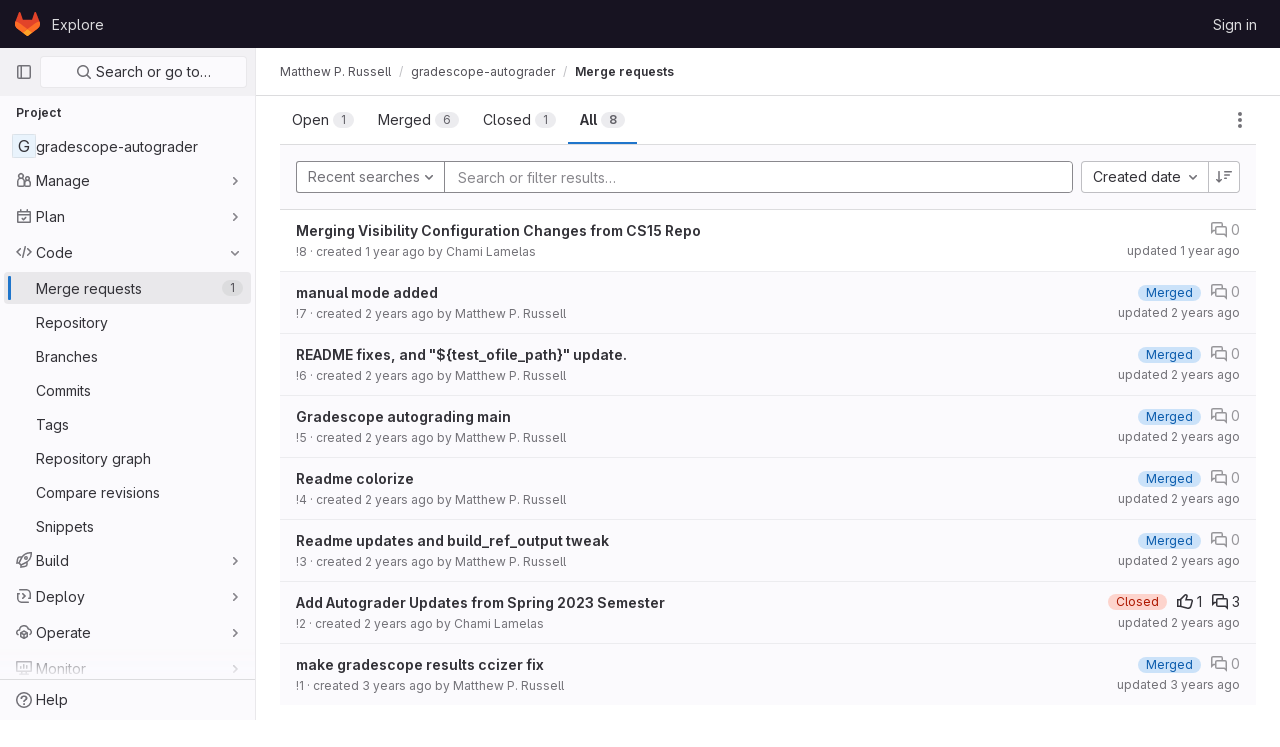

--- FILE ---
content_type: text/html; charset=utf-8
request_url: https://gitlab.cs.tufts.edu/mrussell/gradescope-autograder/-/merge_requests?state=all
body_size: 12169
content:





<!DOCTYPE html>
<html class="gl-light ui-neutral with-header with-top-bar" lang="en">
<head prefix="og: http://ogp.me/ns#">
<meta charset="utf-8">
<meta content="IE=edge" http-equiv="X-UA-Compatible">
<meta content="width=device-width, initial-scale=1" name="viewport">
<title>Merge requests · Matthew P. Russell / gradescope-autograder · GitLab</title>
<script>
//<![CDATA[
window.gon={};gon.api_version="v4";gon.default_avatar_url="https://gitlab.cs.tufts.edu/assets/no_avatar-849f9c04a3a0d0cea2424ae97b27447dc64a7dbfae83c036c45b403392f0e8ba.png";gon.max_file_size=10;gon.asset_host=null;gon.webpack_public_path="/assets/webpack/";gon.relative_url_root="";gon.user_color_scheme="white";gon.markdown_surround_selection=null;gon.markdown_automatic_lists=null;gon.math_rendering_limits_enabled=true;gon.recaptcha_api_server_url="https://www.recaptcha.net/recaptcha/api.js";gon.recaptcha_sitekey=null;gon.gitlab_url="https://gitlab.cs.tufts.edu";gon.organization_http_header_name="HTTP_GITLAB_ORGANIZATION_ID";gon.revision="f6896a3182a";gon.feature_category="code_review_workflow";gon.gitlab_logo="/assets/gitlab_logo-2957169c8ef64c58616a1ac3f4fc626e8a35ce4eb3ed31bb0d873712f2a041a0.png";gon.secure=true;gon.sprite_icons="/assets/icons-0b41337f52be73f7bbf9d59b841eb98a6e790dfa1a844644f120a80ce3cc18ba.svg";gon.sprite_file_icons="/assets/file_icons/file_icons-7cd3d6c3b29a6d972895f36472978a4b5adb4b37f9b5d0716a380e82389f7e0e.svg";gon.emoji_sprites_css_path="/assets/emoji_sprites-d746ae2450a3e9c626d338d77a101b84ff33a47c0c281b676d75c4a6ed2948a4.css";gon.gridstack_css_path="/assets/lazy_bundles/gridstack-5fcfd4ffbea1db04eaf7f16521bcab19ae3af042c8b4afe8d16781eda5a70799.css";gon.test_env=false;gon.disable_animations=false;gon.suggested_label_colors={"#cc338b":"Magenta-pink","#dc143c":"Crimson","#c21e56":"Rose red","#cd5b45":"Dark coral","#ed9121":"Carrot orange","#eee600":"Titanium yellow","#009966":"Green-cyan","#8fbc8f":"Dark sea green","#6699cc":"Blue-gray","#e6e6fa":"Lavender","#9400d3":"Dark violet","#330066":"Deep violet","#36454f":"Charcoal grey","#808080":"Gray"};gon.first_day_of_week=0;gon.time_display_relative=true;gon.time_display_format=0;gon.ee=true;gon.jh=false;gon.dot_com=false;gon.uf_error_prefix="UF";gon.pat_prefix="glpat-";gon.keyboard_shortcuts_enabled=true;gon.diagramsnet_url="https://embed.diagrams.net";gon.features={"sourceEditorToolbar":false,"vscodeWebIde":true,"uiForOrganizations":false,"organizationSwitching":false,"removeMonitorMetrics":true,"groupUserSaml":false,"keyContactsManagementV2":false,"mrApprovedFilter":false,"mrMergeUserFilter":false};gon.roadmap_epics_limit=1000;
//]]>
</script>





<link rel="stylesheet" href="/assets/application-05a4322b27a3352f9638610b6a2528a03f90070a19fdb9e0499bb0412aad92fb.css" media="all" />
<link rel="stylesheet" href="/assets/page_bundles/issuable_list-4a7816f9564fbecd29126d891dc95cf704c77717cc213b39b987aac644d6b9b1.css" media="all" /><link rel="stylesheet" href="/assets/page_bundles/merge_request-f10f3d084909db27d3caab3a107f8c961812e444778e4199b505a8dc8b5f2229.css" media="all" /><link rel="stylesheet" href="/assets/page_bundles/commit_description-b1dab9b10010cbb9c3738689b18ce46a4f58b98a8d483226fdff8a776a45caf0.css" media="all" />
<link rel="stylesheet" href="/assets/application_utilities-4ce46b0d1744a75b5e0b7104e935413dc41b09b34002dc2832a687dd8e7f0569.css" media="all" />
<link rel="stylesheet" href="/assets/application_utilities_to_be_replaced-3d8b0b41666e50fa9df36dbce4b6771c6886c20fbaf6aeaacd74f43705a31eca.css" media="all" />
<link rel="stylesheet" href="/assets/tailwind-ca5c6bf6eedbe0332255b96f7309b76b80e1ec59a3d4871d37388833910feacc.css" media="all" />


<link rel="stylesheet" href="/assets/fonts-fae5d3f79948bd85f18b6513a025f863b19636e85b09a1492907eb4b1bb0557b.css" media="all" />
<link rel="stylesheet" href="/assets/highlight/themes/white-e08c45a78f4446ec6c4226adb581d4482911bd7c85b47b7e7c003112b0c26274.css" media="all" />


<link rel="preload" href="/assets/application_utilities-4ce46b0d1744a75b5e0b7104e935413dc41b09b34002dc2832a687dd8e7f0569.css" as="style" type="text/css">
<link rel="preload" href="/assets/application-05a4322b27a3352f9638610b6a2528a03f90070a19fdb9e0499bb0412aad92fb.css" as="style" type="text/css">
<link rel="preload" href="/assets/highlight/themes/white-e08c45a78f4446ec6c4226adb581d4482911bd7c85b47b7e7c003112b0c26274.css" as="style" type="text/css">




<script src="/assets/webpack/runtime.de82dc65.bundle.js" defer="defer"></script>
<script src="/assets/webpack/main.20f742ea.chunk.js" defer="defer"></script>
<script src="/assets/webpack/redirect_listbox.69909d0f.chunk.js" defer="defer"></script>
<script src="/assets/webpack/commons-pages.groups.new-pages.import.gitlab_projects.new-pages.import.manifest.new-pages.projects.n-44c6c18e.edf2159b.chunk.js" defer="defer"></script>
<script src="/assets/webpack/commons-pages.search.show-super_sidebar.f5552ff9.chunk.js" defer="defer"></script>
<script src="/assets/webpack/super_sidebar.f1faf451.chunk.js" defer="defer"></script>
<script src="/assets/webpack/commons-pages.groups-pages.groups.achievements-pages.groups.activity-pages.groups.analytics.ci_cd_an-51c7d7a1.82c10a2c.chunk.js" defer="defer"></script>
<script src="/assets/webpack/commons-pages.admin.runners.show-pages.clusters.agents.dashboard-pages.explore.catalog-pages.groups.-db6831ac.65d4090f.chunk.js" defer="defer"></script>
<script src="/assets/webpack/commons-initGFMInput-pages.admin.abuse_reports.show-pages.admin.topics.edit-pages.admin.topics.new-p-1bbabc82.987227e9.chunk.js" defer="defer"></script>
<script src="/assets/webpack/10.882d723e.chunk.js" defer="defer"></script>
<script src="/assets/webpack/12.43459cc7.chunk.js" defer="defer"></script>
<script src="/assets/webpack/13.9acabadd.chunk.js" defer="defer"></script>
<script src="/assets/webpack/commons-pages.admin.abuse_reports.show-pages.dashboard.issues-pages.groups.boards-pages.groups.epic_-6022e878.6f5a18cc.chunk.js" defer="defer"></script>
<script src="/assets/webpack/18.1f7f4f55.chunk.js" defer="defer"></script>
<script src="/assets/webpack/19.92af4fb9.chunk.js" defer="defer"></script>
<script src="/assets/webpack/commons-pages.groups.epics.new-pages.groups.epics.show-pages.groups.merge_requests-pages.groups.road-028e209b.1922eb5c.chunk.js" defer="defer"></script>
<script src="/assets/webpack/commons-pages.dashboard.issues-pages.groups.epics.show-pages.groups.issues-pages.groups.roadmap.show-d28447fd.a1e90e92.chunk.js" defer="defer"></script>
<script src="/assets/webpack/commons-pages.dashboard.issues-pages.groups.issues-pages.groups.merge_requests-pages.projects.incide-9e2f8e63.4cc4e65f.chunk.js" defer="defer"></script>
<script src="/assets/webpack/commons-pages.groups.epics.show-pages.groups.merge_requests-pages.groups.roadmap.show-pages.projects-67b1276c.91c2c204.chunk.js" defer="defer"></script>
<script src="/assets/webpack/commons-pages.groups.issues-pages.groups.merge_requests-pages.projects.issues.index-pages.projects.m-0e4e24b8.b0a60fbc.chunk.js" defer="defer"></script>
<script src="/assets/webpack/commons-pages.dashboard.issues-pages.groups.issues-pages.groups.work_items-pages.groups.work_items.s-c050f9c0.6e5771b4.chunk.js" defer="defer"></script>
<script src="/assets/webpack/commons-pages.analytics.productivity_analytics-pages.dashboard.issues-pages.dashboard.merge_requests-fd04ef2d.740a704c.chunk.js" defer="defer"></script>
<script src="/assets/webpack/commons-pages.dashboard.issues-pages.groups.issues-pages.groups.work_items-pages.groups.work_items.s-0cda1441.33033b55.chunk.js" defer="defer"></script>
<script src="/assets/webpack/commons-pages.groups.merge_requests-pages.projects.merge_requests.conflicts-pages.projects.merge_req-8f35bbdf.5a8eff2d.chunk.js" defer="defer"></script>
<script src="/assets/webpack/pages.projects.merge_requests.index.dbdbde8a.chunk.js" defer="defer"></script>
<meta content="object" property="og:type">
<meta content="GitLab" property="og:site_name">
<meta content="Merge requests · Matthew P. Russell / gradescope-autograder · GitLab" property="og:title">
<meta content="GitLab Enterprise Edition" property="og:description">
<meta content="https://gitlab.cs.tufts.edu/assets/twitter_card-570ddb06edf56a2312253c5872489847a0f385112ddbcd71ccfa1570febab5d2.jpg" property="og:image">
<meta content="64" property="og:image:width">
<meta content="64" property="og:image:height">
<meta content="https://gitlab.cs.tufts.edu/mrussell/gradescope-autograder/-/merge_requests?state=all" property="og:url">
<meta content="summary" property="twitter:card">
<meta content="Merge requests · Matthew P. Russell / gradescope-autograder · GitLab" property="twitter:title">
<meta content="GitLab Enterprise Edition" property="twitter:description">
<meta content="https://gitlab.cs.tufts.edu/assets/twitter_card-570ddb06edf56a2312253c5872489847a0f385112ddbcd71ccfa1570febab5d2.jpg" property="twitter:image">

<meta name="csrf-param" content="authenticity_token" />
<meta name="csrf-token" content="Jew7nrXZArPTyzQRo6L6_WMmA89IYbkh1fmJ01wo0aQnYGYgpcIQnFtrrtCtznKCWHcMafSG9ahxPvkgD6ft-g" />
<meta name="csp-nonce" />
<meta name="action-cable-url" content="/-/cable" />
<link href="/-/manifest.json" rel="manifest">
<link rel="icon" type="image/png" href="/assets/favicon-72a2cad5025aa931d6ea56c3201d1f18e68a8cd39788c7c80d5b2b82aa5143ef.png" id="favicon" data-original-href="/assets/favicon-72a2cad5025aa931d6ea56c3201d1f18e68a8cd39788c7c80d5b2b82aa5143ef.png" />
<link rel="apple-touch-icon" type="image/x-icon" href="/assets/apple-touch-icon-b049d4bc0dd9626f31db825d61880737befc7835982586d015bded10b4435460.png" />
<link href="/search/opensearch.xml" rel="search" title="Search GitLab" type="application/opensearchdescription+xml">
<link rel="alternate" type="application/atom+xml" title="gradescope-autograder merge requests" href="https://gitlab.cs.tufts.edu/mrussell/gradescope-autograder/-/merge_requests.atom?state=all" />




<meta content="GitLab Enterprise Edition" name="description">
<meta content="#ececef" name="theme-color">
</head>

<body class="tab-width-8 gl-browser-chrome gl-platform-mac  " data-find-file="/mrussell/gradescope-autograder/-/find_file/main" data-namespace-id="331" data-page="projects:merge_requests:index" data-project="gradescope-autograder" data-project-full-path="mrussell/gradescope-autograder" data-project-id="1193">

<script>
//<![CDATA[
gl = window.gl || {};
gl.client = {"isChrome":true,"isMac":true};


//]]>
</script>



<header class="header-logged-out" data-testid="navbar">
<a class="gl-sr-only gl-accessibility" href="#content-body">Skip to content</a>
<div class="container-fluid">
<nav aria-label="Explore GitLab" class="header-logged-out-nav gl-display-flex gl-gap-3 gl-justify-content-space-between">
<div class="gl-display-flex gl-align-items-center gl-gap-1">
<span class="gl-sr-only">GitLab</span>
<a title="Homepage" id="logo" class="header-logged-out-logo has-tooltip" aria-label="Homepage" href="/"><svg aria-hidden="true" role="img" class="tanuki-logo" width="25" height="24" viewBox="0 0 25 24" fill="none" xmlns="http://www.w3.org/2000/svg">
  <path class="tanuki-shape tanuki" d="m24.507 9.5-.034-.09L21.082.562a.896.896 0 0 0-1.694.091l-2.29 7.01H7.825L5.535.653a.898.898 0 0 0-1.694-.09L.451 9.411.416 9.5a6.297 6.297 0 0 0 2.09 7.278l.012.01.03.022 5.16 3.867 2.56 1.935 1.554 1.176a1.051 1.051 0 0 0 1.268 0l1.555-1.176 2.56-1.935 5.197-3.89.014-.01A6.297 6.297 0 0 0 24.507 9.5Z"
        fill="#E24329"/>
  <path class="tanuki-shape right-cheek" d="m24.507 9.5-.034-.09a11.44 11.44 0 0 0-4.56 2.051l-7.447 5.632 4.742 3.584 5.197-3.89.014-.01A6.297 6.297 0 0 0 24.507 9.5Z"
        fill="#FC6D26"/>
  <path class="tanuki-shape chin" d="m7.707 20.677 2.56 1.935 1.555 1.176a1.051 1.051 0 0 0 1.268 0l1.555-1.176 2.56-1.935-4.743-3.584-4.755 3.584Z"
        fill="#FCA326"/>
  <path class="tanuki-shape left-cheek" d="M5.01 11.461a11.43 11.43 0 0 0-4.56-2.05L.416 9.5a6.297 6.297 0 0 0 2.09 7.278l.012.01.03.022 5.16 3.867 4.745-3.584-7.444-5.632Z"
        fill="#FC6D26"/>
</svg>

</a></div>
<ul class="gl-list-style-none gl-p-0 gl-m-0 gl-display-flex gl-gap-3 gl-align-items-center gl-flex-grow-1">
<li class="header-logged-out-nav-item">
<a class="" href="/explore">Explore</a>
</li>
</ul>
<ul class="gl-list-style-none gl-p-0 gl-m-0 gl-display-flex gl-gap-3 gl-align-items-center gl-justify-content-end">
<li class="header-logged-out-nav-item">
<a href="/users/sign_in?redirect_to_referer=yes">Sign in</a>
</li>
</ul>
</nav>
</div>
</header>

<div class="layout-page page-with-super-sidebar">
<aside class="js-super-sidebar super-sidebar super-sidebar-loading" data-command-palette="{&quot;project_files_url&quot;:&quot;/mrussell/gradescope-autograder/-/files/main?format=json&quot;,&quot;project_blob_url&quot;:&quot;/mrussell/gradescope-autograder/-/blob/main&quot;}" data-force-desktop-expanded-sidebar="" data-root-path="/" data-sidebar="{&quot;is_logged_in&quot;:false,&quot;context_switcher_links&quot;:[{&quot;title&quot;:&quot;Explore&quot;,&quot;link&quot;:&quot;/explore&quot;,&quot;icon&quot;:&quot;compass&quot;}],&quot;current_menu_items&quot;:[{&quot;id&quot;:&quot;project_overview&quot;,&quot;title&quot;:&quot;gradescope-autograder&quot;,&quot;icon&quot;:null,&quot;avatar&quot;:null,&quot;entity_id&quot;:1193,&quot;link&quot;:&quot;/mrussell/gradescope-autograder&quot;,&quot;pill_count&quot;:null,&quot;link_classes&quot;:&quot;shortcuts-project&quot;,&quot;is_active&quot;:false},{&quot;id&quot;:&quot;manage_menu&quot;,&quot;title&quot;:&quot;Manage&quot;,&quot;icon&quot;:&quot;users&quot;,&quot;avatar&quot;:null,&quot;avatar_shape&quot;:&quot;rect&quot;,&quot;entity_id&quot;:null,&quot;link&quot;:&quot;/mrussell/gradescope-autograder/activity&quot;,&quot;is_active&quot;:false,&quot;pill_count&quot;:null,&quot;items&quot;:[{&quot;id&quot;:&quot;activity&quot;,&quot;title&quot;:&quot;Activity&quot;,&quot;icon&quot;:null,&quot;avatar&quot;:null,&quot;entity_id&quot;:null,&quot;link&quot;:&quot;/mrussell/gradescope-autograder/activity&quot;,&quot;pill_count&quot;:null,&quot;link_classes&quot;:&quot;shortcuts-project-activity&quot;,&quot;is_active&quot;:false},{&quot;id&quot;:&quot;members&quot;,&quot;title&quot;:&quot;Members&quot;,&quot;icon&quot;:null,&quot;avatar&quot;:null,&quot;entity_id&quot;:null,&quot;link&quot;:&quot;/mrussell/gradescope-autograder/-/project_members&quot;,&quot;pill_count&quot;:null,&quot;link_classes&quot;:null,&quot;is_active&quot;:false},{&quot;id&quot;:&quot;labels&quot;,&quot;title&quot;:&quot;Labels&quot;,&quot;icon&quot;:null,&quot;avatar&quot;:null,&quot;entity_id&quot;:null,&quot;link&quot;:&quot;/mrussell/gradescope-autograder/-/labels&quot;,&quot;pill_count&quot;:null,&quot;link_classes&quot;:null,&quot;is_active&quot;:false}],&quot;separated&quot;:false},{&quot;id&quot;:&quot;plan_menu&quot;,&quot;title&quot;:&quot;Plan&quot;,&quot;icon&quot;:&quot;planning&quot;,&quot;avatar&quot;:null,&quot;avatar_shape&quot;:&quot;rect&quot;,&quot;entity_id&quot;:null,&quot;link&quot;:&quot;/mrussell/gradescope-autograder/-/issues&quot;,&quot;is_active&quot;:false,&quot;pill_count&quot;:null,&quot;items&quot;:[{&quot;id&quot;:&quot;project_issue_list&quot;,&quot;title&quot;:&quot;Issues&quot;,&quot;icon&quot;:null,&quot;avatar&quot;:null,&quot;entity_id&quot;:null,&quot;link&quot;:&quot;/mrussell/gradescope-autograder/-/issues&quot;,&quot;pill_count&quot;:&quot;0&quot;,&quot;link_classes&quot;:&quot;shortcuts-issues has-sub-items&quot;,&quot;is_active&quot;:false},{&quot;id&quot;:&quot;boards&quot;,&quot;title&quot;:&quot;Issue boards&quot;,&quot;icon&quot;:null,&quot;avatar&quot;:null,&quot;entity_id&quot;:null,&quot;link&quot;:&quot;/mrussell/gradescope-autograder/-/boards&quot;,&quot;pill_count&quot;:null,&quot;link_classes&quot;:&quot;shortcuts-issue-boards&quot;,&quot;is_active&quot;:false},{&quot;id&quot;:&quot;milestones&quot;,&quot;title&quot;:&quot;Milestones&quot;,&quot;icon&quot;:null,&quot;avatar&quot;:null,&quot;entity_id&quot;:null,&quot;link&quot;:&quot;/mrussell/gradescope-autograder/-/milestones&quot;,&quot;pill_count&quot;:null,&quot;link_classes&quot;:null,&quot;is_active&quot;:false},{&quot;id&quot;:&quot;project_wiki&quot;,&quot;title&quot;:&quot;Wiki&quot;,&quot;icon&quot;:null,&quot;avatar&quot;:null,&quot;entity_id&quot;:null,&quot;link&quot;:&quot;/mrussell/gradescope-autograder/-/wikis/home&quot;,&quot;pill_count&quot;:null,&quot;link_classes&quot;:&quot;shortcuts-wiki&quot;,&quot;is_active&quot;:false}],&quot;separated&quot;:false},{&quot;id&quot;:&quot;code_menu&quot;,&quot;title&quot;:&quot;Code&quot;,&quot;icon&quot;:&quot;code&quot;,&quot;avatar&quot;:null,&quot;avatar_shape&quot;:&quot;rect&quot;,&quot;entity_id&quot;:null,&quot;link&quot;:&quot;/mrussell/gradescope-autograder/-/merge_requests&quot;,&quot;is_active&quot;:true,&quot;pill_count&quot;:null,&quot;items&quot;:[{&quot;id&quot;:&quot;project_merge_request_list&quot;,&quot;title&quot;:&quot;Merge requests&quot;,&quot;icon&quot;:null,&quot;avatar&quot;:null,&quot;entity_id&quot;:null,&quot;link&quot;:&quot;/mrussell/gradescope-autograder/-/merge_requests&quot;,&quot;pill_count&quot;:&quot;1&quot;,&quot;link_classes&quot;:&quot;shortcuts-merge_requests&quot;,&quot;is_active&quot;:true},{&quot;id&quot;:&quot;files&quot;,&quot;title&quot;:&quot;Repository&quot;,&quot;icon&quot;:null,&quot;avatar&quot;:null,&quot;entity_id&quot;:null,&quot;link&quot;:&quot;/mrussell/gradescope-autograder/-/tree/main&quot;,&quot;pill_count&quot;:null,&quot;link_classes&quot;:&quot;shortcuts-tree&quot;,&quot;is_active&quot;:false},{&quot;id&quot;:&quot;branches&quot;,&quot;title&quot;:&quot;Branches&quot;,&quot;icon&quot;:null,&quot;avatar&quot;:null,&quot;entity_id&quot;:null,&quot;link&quot;:&quot;/mrussell/gradescope-autograder/-/branches&quot;,&quot;pill_count&quot;:null,&quot;link_classes&quot;:null,&quot;is_active&quot;:false},{&quot;id&quot;:&quot;commits&quot;,&quot;title&quot;:&quot;Commits&quot;,&quot;icon&quot;:null,&quot;avatar&quot;:null,&quot;entity_id&quot;:null,&quot;link&quot;:&quot;/mrussell/gradescope-autograder/-/commits/main?ref_type=heads&quot;,&quot;pill_count&quot;:null,&quot;link_classes&quot;:&quot;shortcuts-commits&quot;,&quot;is_active&quot;:false},{&quot;id&quot;:&quot;tags&quot;,&quot;title&quot;:&quot;Tags&quot;,&quot;icon&quot;:null,&quot;avatar&quot;:null,&quot;entity_id&quot;:null,&quot;link&quot;:&quot;/mrussell/gradescope-autograder/-/tags&quot;,&quot;pill_count&quot;:null,&quot;link_classes&quot;:null,&quot;is_active&quot;:false},{&quot;id&quot;:&quot;graphs&quot;,&quot;title&quot;:&quot;Repository graph&quot;,&quot;icon&quot;:null,&quot;avatar&quot;:null,&quot;entity_id&quot;:null,&quot;link&quot;:&quot;/mrussell/gradescope-autograder/-/network/main?ref_type=heads&quot;,&quot;pill_count&quot;:null,&quot;link_classes&quot;:&quot;shortcuts-network&quot;,&quot;is_active&quot;:false},{&quot;id&quot;:&quot;compare&quot;,&quot;title&quot;:&quot;Compare revisions&quot;,&quot;icon&quot;:null,&quot;avatar&quot;:null,&quot;entity_id&quot;:null,&quot;link&quot;:&quot;/mrussell/gradescope-autograder/-/compare?from=main\u0026to=main&quot;,&quot;pill_count&quot;:null,&quot;link_classes&quot;:null,&quot;is_active&quot;:false},{&quot;id&quot;:&quot;project_snippets&quot;,&quot;title&quot;:&quot;Snippets&quot;,&quot;icon&quot;:null,&quot;avatar&quot;:null,&quot;entity_id&quot;:null,&quot;link&quot;:&quot;/mrussell/gradescope-autograder/-/snippets&quot;,&quot;pill_count&quot;:null,&quot;link_classes&quot;:&quot;shortcuts-snippets&quot;,&quot;is_active&quot;:false}],&quot;separated&quot;:false},{&quot;id&quot;:&quot;build_menu&quot;,&quot;title&quot;:&quot;Build&quot;,&quot;icon&quot;:&quot;rocket&quot;,&quot;avatar&quot;:null,&quot;avatar_shape&quot;:&quot;rect&quot;,&quot;entity_id&quot;:null,&quot;link&quot;:&quot;/mrussell/gradescope-autograder/-/pipelines&quot;,&quot;is_active&quot;:false,&quot;pill_count&quot;:null,&quot;items&quot;:[{&quot;id&quot;:&quot;pipelines&quot;,&quot;title&quot;:&quot;Pipelines&quot;,&quot;icon&quot;:null,&quot;avatar&quot;:null,&quot;entity_id&quot;:null,&quot;link&quot;:&quot;/mrussell/gradescope-autograder/-/pipelines&quot;,&quot;pill_count&quot;:null,&quot;link_classes&quot;:&quot;shortcuts-pipelines&quot;,&quot;is_active&quot;:false},{&quot;id&quot;:&quot;jobs&quot;,&quot;title&quot;:&quot;Jobs&quot;,&quot;icon&quot;:null,&quot;avatar&quot;:null,&quot;entity_id&quot;:null,&quot;link&quot;:&quot;/mrussell/gradescope-autograder/-/jobs&quot;,&quot;pill_count&quot;:null,&quot;link_classes&quot;:&quot;shortcuts-builds&quot;,&quot;is_active&quot;:false},{&quot;id&quot;:&quot;pipeline_schedules&quot;,&quot;title&quot;:&quot;Pipeline schedules&quot;,&quot;icon&quot;:null,&quot;avatar&quot;:null,&quot;entity_id&quot;:null,&quot;link&quot;:&quot;/mrussell/gradescope-autograder/-/pipeline_schedules&quot;,&quot;pill_count&quot;:null,&quot;link_classes&quot;:&quot;shortcuts-builds&quot;,&quot;is_active&quot;:false},{&quot;id&quot;:&quot;artifacts&quot;,&quot;title&quot;:&quot;Artifacts&quot;,&quot;icon&quot;:null,&quot;avatar&quot;:null,&quot;entity_id&quot;:null,&quot;link&quot;:&quot;/mrussell/gradescope-autograder/-/artifacts&quot;,&quot;pill_count&quot;:null,&quot;link_classes&quot;:&quot;shortcuts-builds&quot;,&quot;is_active&quot;:false}],&quot;separated&quot;:false},{&quot;id&quot;:&quot;deploy_menu&quot;,&quot;title&quot;:&quot;Deploy&quot;,&quot;icon&quot;:&quot;deployments&quot;,&quot;avatar&quot;:null,&quot;avatar_shape&quot;:&quot;rect&quot;,&quot;entity_id&quot;:null,&quot;link&quot;:&quot;/mrussell/gradescope-autograder/-/releases&quot;,&quot;is_active&quot;:false,&quot;pill_count&quot;:null,&quot;items&quot;:[{&quot;id&quot;:&quot;releases&quot;,&quot;title&quot;:&quot;Releases&quot;,&quot;icon&quot;:null,&quot;avatar&quot;:null,&quot;entity_id&quot;:null,&quot;link&quot;:&quot;/mrussell/gradescope-autograder/-/releases&quot;,&quot;pill_count&quot;:null,&quot;link_classes&quot;:&quot;shortcuts-deployments-releases&quot;,&quot;is_active&quot;:false},{&quot;id&quot;:&quot;packages_registry&quot;,&quot;title&quot;:&quot;Package Registry&quot;,&quot;icon&quot;:null,&quot;avatar&quot;:null,&quot;entity_id&quot;:null,&quot;link&quot;:&quot;/mrussell/gradescope-autograder/-/packages&quot;,&quot;pill_count&quot;:null,&quot;link_classes&quot;:&quot;shortcuts-container-registry&quot;,&quot;is_active&quot;:false},{&quot;id&quot;:&quot;container_registry&quot;,&quot;title&quot;:&quot;Container Registry&quot;,&quot;icon&quot;:null,&quot;avatar&quot;:null,&quot;entity_id&quot;:null,&quot;link&quot;:&quot;/mrussell/gradescope-autograder/container_registry&quot;,&quot;pill_count&quot;:null,&quot;link_classes&quot;:null,&quot;is_active&quot;:false}],&quot;separated&quot;:false},{&quot;id&quot;:&quot;operations_menu&quot;,&quot;title&quot;:&quot;Operate&quot;,&quot;icon&quot;:&quot;cloud-pod&quot;,&quot;avatar&quot;:null,&quot;avatar_shape&quot;:&quot;rect&quot;,&quot;entity_id&quot;:null,&quot;link&quot;:&quot;/mrussell/gradescope-autograder/-/environments&quot;,&quot;is_active&quot;:false,&quot;pill_count&quot;:null,&quot;items&quot;:[{&quot;id&quot;:&quot;environments&quot;,&quot;title&quot;:&quot;Environments&quot;,&quot;icon&quot;:null,&quot;avatar&quot;:null,&quot;entity_id&quot;:null,&quot;link&quot;:&quot;/mrussell/gradescope-autograder/-/environments&quot;,&quot;pill_count&quot;:null,&quot;link_classes&quot;:&quot;shortcuts-environments&quot;,&quot;is_active&quot;:false},{&quot;id&quot;:&quot;infrastructure_registry&quot;,&quot;title&quot;:&quot;Terraform modules&quot;,&quot;icon&quot;:null,&quot;avatar&quot;:null,&quot;entity_id&quot;:null,&quot;link&quot;:&quot;/mrussell/gradescope-autograder/-/infrastructure_registry&quot;,&quot;pill_count&quot;:null,&quot;link_classes&quot;:null,&quot;is_active&quot;:false}],&quot;separated&quot;:false},{&quot;id&quot;:&quot;monitor_menu&quot;,&quot;title&quot;:&quot;Monitor&quot;,&quot;icon&quot;:&quot;monitor&quot;,&quot;avatar&quot;:null,&quot;avatar_shape&quot;:&quot;rect&quot;,&quot;entity_id&quot;:null,&quot;link&quot;:&quot;/mrussell/gradescope-autograder/-/incidents&quot;,&quot;is_active&quot;:false,&quot;pill_count&quot;:null,&quot;items&quot;:[{&quot;id&quot;:&quot;incidents&quot;,&quot;title&quot;:&quot;Incidents&quot;,&quot;icon&quot;:null,&quot;avatar&quot;:null,&quot;entity_id&quot;:null,&quot;link&quot;:&quot;/mrussell/gradescope-autograder/-/incidents&quot;,&quot;pill_count&quot;:null,&quot;link_classes&quot;:null,&quot;is_active&quot;:false},{&quot;id&quot;:&quot;service_desk&quot;,&quot;title&quot;:&quot;Service Desk&quot;,&quot;icon&quot;:null,&quot;avatar&quot;:null,&quot;entity_id&quot;:null,&quot;link&quot;:&quot;/mrussell/gradescope-autograder/-/issues/service_desk&quot;,&quot;pill_count&quot;:null,&quot;link_classes&quot;:null,&quot;is_active&quot;:false}],&quot;separated&quot;:false},{&quot;id&quot;:&quot;analyze_menu&quot;,&quot;title&quot;:&quot;Analyze&quot;,&quot;icon&quot;:&quot;chart&quot;,&quot;avatar&quot;:null,&quot;avatar_shape&quot;:&quot;rect&quot;,&quot;entity_id&quot;:null,&quot;link&quot;:&quot;/mrussell/gradescope-autograder/-/value_stream_analytics&quot;,&quot;is_active&quot;:false,&quot;pill_count&quot;:null,&quot;items&quot;:[{&quot;id&quot;:&quot;cycle_analytics&quot;,&quot;title&quot;:&quot;Value stream analytics&quot;,&quot;icon&quot;:null,&quot;avatar&quot;:null,&quot;entity_id&quot;:null,&quot;link&quot;:&quot;/mrussell/gradescope-autograder/-/value_stream_analytics&quot;,&quot;pill_count&quot;:null,&quot;link_classes&quot;:&quot;shortcuts-project-cycle-analytics&quot;,&quot;is_active&quot;:false},{&quot;id&quot;:&quot;contributors&quot;,&quot;title&quot;:&quot;Contributor analytics&quot;,&quot;icon&quot;:null,&quot;avatar&quot;:null,&quot;entity_id&quot;:null,&quot;link&quot;:&quot;/mrussell/gradescope-autograder/-/graphs/main?ref_type=heads&quot;,&quot;pill_count&quot;:null,&quot;link_classes&quot;:null,&quot;is_active&quot;:false},{&quot;id&quot;:&quot;ci_cd_analytics&quot;,&quot;title&quot;:&quot;CI/CD analytics&quot;,&quot;icon&quot;:null,&quot;avatar&quot;:null,&quot;entity_id&quot;:null,&quot;link&quot;:&quot;/mrussell/gradescope-autograder/-/pipelines/charts&quot;,&quot;pill_count&quot;:null,&quot;link_classes&quot;:null,&quot;is_active&quot;:false},{&quot;id&quot;:&quot;repository_analytics&quot;,&quot;title&quot;:&quot;Repository analytics&quot;,&quot;icon&quot;:null,&quot;avatar&quot;:null,&quot;entity_id&quot;:null,&quot;link&quot;:&quot;/mrussell/gradescope-autograder/-/graphs/main/charts&quot;,&quot;pill_count&quot;:null,&quot;link_classes&quot;:&quot;shortcuts-repository-charts&quot;,&quot;is_active&quot;:false},{&quot;id&quot;:&quot;model_experiments&quot;,&quot;title&quot;:&quot;Model experiments&quot;,&quot;icon&quot;:null,&quot;avatar&quot;:null,&quot;entity_id&quot;:null,&quot;link&quot;:&quot;/mrussell/gradescope-autograder/-/ml/experiments&quot;,&quot;pill_count&quot;:null,&quot;link_classes&quot;:null,&quot;is_active&quot;:false}],&quot;separated&quot;:false}],&quot;current_context_header&quot;:&quot;Project&quot;,&quot;support_path&quot;:&quot;https://about.gitlab.com/get-help/&quot;,&quot;display_whats_new&quot;:false,&quot;whats_new_most_recent_release_items_count&quot;:4,&quot;whats_new_version_digest&quot;:&quot;981955e703369178cb87cbb7a2075060174b67907a3a4967a5a07e9d9281739e&quot;,&quot;show_version_check&quot;:null,&quot;gitlab_version&quot;:{&quot;major&quot;:16,&quot;minor&quot;:11,&quot;patch&quot;:10,&quot;suffix_s&quot;:&quot;&quot;},&quot;gitlab_version_check&quot;:null,&quot;search&quot;:{&quot;search_path&quot;:&quot;/search&quot;,&quot;issues_path&quot;:&quot;/dashboard/issues&quot;,&quot;mr_path&quot;:&quot;/dashboard/merge_requests&quot;,&quot;autocomplete_path&quot;:&quot;/search/autocomplete&quot;,&quot;search_context&quot;:{&quot;project&quot;:{&quot;id&quot;:1193,&quot;name&quot;:&quot;gradescope-autograder&quot;},&quot;project_metadata&quot;:{&quot;mr_path&quot;:&quot;/mrussell/gradescope-autograder/-/merge_requests&quot;,&quot;issues_path&quot;:&quot;/mrussell/gradescope-autograder/-/issues&quot;},&quot;code_search&quot;:false,&quot;scope&quot;:&quot;merge_requests&quot;,&quot;for_snippets&quot;:null}},&quot;panel_type&quot;:&quot;project&quot;,&quot;shortcut_links&quot;:[{&quot;title&quot;:&quot;Snippets&quot;,&quot;href&quot;:&quot;/explore/snippets&quot;,&quot;css_class&quot;:&quot;dashboard-shortcuts-snippets&quot;},{&quot;title&quot;:&quot;Groups&quot;,&quot;href&quot;:&quot;/explore/groups&quot;,&quot;css_class&quot;:&quot;dashboard-shortcuts-groups&quot;},{&quot;title&quot;:&quot;Projects&quot;,&quot;href&quot;:&quot;/explore/projects&quot;,&quot;css_class&quot;:&quot;dashboard-shortcuts-projects&quot;}]}"></aside>

<div class="content-wrapper">
<div class="mobile-overlay"></div>

<div class="alert-wrapper gl-force-block-formatting-context">



























<div class="top-bar-fixed container-fluid" data-testid="top-bar">
<div class="top-bar-container gl-display-flex gl-align-items-center gl-gap-2">
<button class="gl-button btn btn-icon btn-md btn-default btn-default-tertiary js-super-sidebar-toggle-expand super-sidebar-toggle gl-ml-n3" aria-controls="super-sidebar" aria-expanded="false" aria-label="Primary navigation sidebar" type="button"><svg class="s16 gl-icon gl-button-icon " data-testid="sidebar-icon"><use href="/assets/icons-0b41337f52be73f7bbf9d59b841eb98a6e790dfa1a844644f120a80ce3cc18ba.svg#sidebar"></use></svg>

</button>
<nav aria-label="Breadcrumbs" class="breadcrumbs gl-breadcrumbs tmp-breadcrumbs-fix" data-testid="breadcrumb-links">
<ul class="breadcrumb gl-breadcrumb-list js-breadcrumbs-list gl-flex-grow-1">
<li class="gl-breadcrumb-item gl-display-inline-flex"><a href="/mrussell">Matthew P. Russell</a></li> <li class="gl-breadcrumb-item gl-display-inline-flex"><a class="gl-display-inline-flex!" href="/mrussell/gradescope-autograder"><span class="js-breadcrumb-item-text">gradescope-autograder</span></a></li>

<li class="gl-breadcrumb-item" data-testid="breadcrumb-current-link">
<a href="/mrussell/gradescope-autograder/-/merge_requests?state=all">Merge requests</a>
</li>
</ul>
<script type="application/ld+json">
{"@context":"https://schema.org","@type":"BreadcrumbList","itemListElement":[{"@type":"ListItem","position":1,"name":"Matthew P. Russell","item":"https://gitlab.cs.tufts.edu/mrussell"},{"@type":"ListItem","position":2,"name":"gradescope-autograder","item":"https://gitlab.cs.tufts.edu/mrussell/gradescope-autograder"},{"@type":"ListItem","position":3,"name":"Merge requests","item":"https://gitlab.cs.tufts.edu/mrussell/gradescope-autograder/-/merge_requests?state=all"}]}

</script>
</nav>



</div>
</div>

</div>
<div class="container-fluid container-limited project-highlight-puc">
<main class="content" id="content-body" itemscope itemtype="http://schema.org/SoftwareSourceCode">
<div class="flash-container flash-container-page sticky" data-testid="flash-container">
<div id="js-global-alerts"></div>
</div>






<div class="top-area">
<ul class="issues-state-filters gl-border-b-0 gl-flex-grow-1 nav gl-tabs-nav" role="tablist"><li role="presentation" class="nav-item"><a id="state-opened" title="Filter by merge requests that are currently open." data-state="opened" role="tab" class="nav-link gl-tab-nav-item" href="/mrussell/gradescope-autograder/-/merge_requests?state=opened"><span>Open</span> <span class="gl-badge badge badge-pill badge-muted sm gl-tab-counter-badge gl-display-none gl-sm-display-inline-flex">1</span>
</a></li><li role="presentation" class="nav-item"><a id="state-merged" title="Filter by merge requests that are currently merged." data-state="merged" role="tab" class="nav-link gl-tab-nav-item" href="/mrussell/gradescope-autograder/-/merge_requests?state=merged"><span>Merged</span> <span class="gl-badge badge badge-pill badge-muted sm gl-tab-counter-badge gl-display-none gl-sm-display-inline-flex">6</span>
</a></li><li role="presentation" class="nav-item"><a id="state-closed" title="Filter by merge requests that are currently closed and unmerged." data-state="closed" role="tab" class="nav-link gl-tab-nav-item" href="/mrussell/gradescope-autograder/-/merge_requests?state=closed"><span>Closed</span> <span class="gl-badge badge badge-pill badge-muted sm gl-tab-counter-badge gl-display-none gl-sm-display-inline-flex">1</span>
</a></li><li role="presentation" class="nav-item"><a id="state-all" title="Show all merge requests." data-state="all" role="tab" class="nav-link gl-tab-nav-item active gl-tab-nav-item-active" href="/mrussell/gradescope-autograder/-/merge_requests?state=all"><span>All</span> <span class="gl-badge badge badge-pill badge-muted sm gl-tab-counter-badge gl-display-none gl-sm-display-inline-flex">8</span>
</a></li>
</ul>
<div class="nav-controls">
<div class="dropdown gl-dropdown">
<button data-toggle="dropdown" class="gl-button btn btn-icon btn-md btn-default btn-default-tertiary has-tooltip gl-display-none! gl-md-display-inline-flex!" title="Actions" type="button"><svg class="s16 gl-icon gl-button-icon " data-testid="ellipsis_v-icon"><use href="/assets/icons-0b41337f52be73f7bbf9d59b841eb98a6e790dfa1a844644f120a80ce3cc18ba.svg#ellipsis_v"></use></svg>

</button>
<button data-toggle="dropdown" class="gl-button btn btn-md btn-default gl-md-display-none!" type="button"><span class="gl-button-text">
Actions
<svg class="s16 dropdown-icon gl-icon" data-testid="chevron-down-icon"><use href="/assets/icons-0b41337f52be73f7bbf9d59b841eb98a6e790dfa1a844644f120a80ce3cc18ba.svg#chevron-down"></use></svg>

</span>

</button><div class="dropdown-menu dropdown-menu-right">
<div class="gl-dropdown-inner">
<div class="gl-dropdown-contents">
<ul>
<div class="js-csv-import-export-buttons" data-export-csv-path="/mrussell/gradescope-autograder/-/merge_requests/export_csv?state=all" data-issuable-count="8" data-issuable-type="merge_request" data-show-export-button="true"></div>
<li class="gl-dropdown-divider">
<hr class="dropdown-divider">
</li>
<li class="gl-dropdown-item">
<a class="dropdown-item" href="/mrussell/gradescope-autograder/-/merge_requests.atom?state=all"><div class="gl-dropdown-item-text-wrapper">
Subscribe to RSS feed
</div>
</a>
</li>
</ul>
</div>
</div>
</div>
</div>

</div>
</div>
<div class="issues-filters">
<div class="issues-details-filters filtered-search-block d-flex flex-column flex-lg-row row-content-block second-block">
<div class="d-flex flex-column flex-md-row flex-grow-1 mb-lg-0 mb-md-2 mb-sm-0 gl-w-full">
<form class="filter-form js-filter-form gl-w-full" action="/mrussell/gradescope-autograder/-/merge_requests?state=all" accept-charset="UTF-8" method="get"><div class="issues-other-filters filtered-search-wrapper d-flex flex-column flex-md-row">
<div class="filtered-search-box">
<div class="dropdown filtered-search-history-dropdown-wrapper"><button class="dropdown-menu-toggle gl-button btn btn-default filtered-search-history-dropdown-toggle-button" type="button" data-toggle="dropdown"><span class="dropdown-toggle-text "><span class="d-md-none"><svg class="s16" data-testid="history-icon"><use href="/assets/icons-0b41337f52be73f7bbf9d59b841eb98a6e790dfa1a844644f120a80ce3cc18ba.svg#history"></use></svg></span><span class="d-none d-md-inline">Recent searches</span></span><svg class="s16 dropdown-menu-toggle-icon" data-testid="chevron-down-icon"><use href="/assets/icons-0b41337f52be73f7bbf9d59b841eb98a6e790dfa1a844644f120a80ce3cc18ba.svg#chevron-down"></use></svg></button><div class="dropdown-menu dropdown-select filtered-search-history-dropdown"><div data-testid="dropdown-list-content" class="dropdown-content filtered-search-history-dropdown-content"><div class="js-filtered-search-history-dropdown" data-full-path="mrussell/gradescope-autograder"></div>
</div><div class="dropdown-loading"><div class="gl-spinner-container gl-mt-7" role="status"><span aria-label="Loading" class="gl-spinner gl-spinner-md gl-spinner-dark gl-vertical-align-text-bottom!"></span></div></div></div></div><div class="filtered-search-box-input-container droplab-dropdown">
<div class="scroll-container">
<ul class="tokens-container list-unstyled">
<li class="input-token">
<input autocomplete="off" class="form-control filtered-search" data-environments-endpoint="/mrussell/gradescope-autograder/unfoldered_environment_names" data-labels-endpoint="/mrussell/gradescope-autograder/-/labels" data-milestones-endpoint="/mrussell/gradescope-autograder/-/milestones" data-project-id="1193" data-releases-endpoint="/mrussell/gradescope-autograder/-/releases" id="filtered-search-merge_requests" placeholder="Search or filter results…">
</li>
</ul>
</div>
<div class="filtered-search-input-dropdown-menu dropdown-menu hint-dropdown" id="js-dropdown-hint">
<ul class="filter-dropdown" data-dropdown data-dynamic>
<li class="filter-dropdown-item" data-action="{{hint === &#39;search&#39; ? &#39;submit&#39; : &#39;&#39; }}" data-hint="{{hint}}" data-tag="{{tag}}">
<button class="btn btn-link" type="button">
<svg>
<use xlink:href="{{icon}}"></use>
</svg>
<span class="js-filter-hint">
{{formattedKey}}
</span>
</button>
</li>
</ul>
</div>
<div class="filtered-search-input-dropdown-menu dropdown-menu" id="js-dropdown-operator">
<ul class="filter-dropdown" data-dropdown data-dynamic>
<li class="filter-dropdown-item" data-value="{{ title }}">
<button class="btn btn-link" type="button">
{{ title }}
<span class="btn-helptext">
{{ help }}
</span>
</button>
</li>
</ul>
</div>
<div class="filtered-search-input-dropdown-menu dropdown-menu" id="js-dropdown-author">
<ul class="filter-dropdown" data-dropdown data-dynamic>
<li class="filter-dropdown-item">
<button class="gl-button btn btn-link dropdown-user" type="button">
<div class="avatar-container s40">
<img alt="{{name}}&#39;s avatar" src="[data-uri]" data-src="{{avatar_url}}" class="avatar s40 lazy" title="{{name}}">
</div>
<div class="dropdown-user-details">
<span>
{{name}}
</span>
<span class="dropdown-light-content">
@{{username}}
</span>
</div>
</button>
</li>

</ul>
</div>
<div class="filtered-search-input-dropdown-menu dropdown-menu" id="js-dropdown-assignee">
<ul data-dropdown>
<li class="filter-dropdown-item" data-value="None">
<button class="btn btn-link" type="button">
None
</button>
</li>
<li class="filter-dropdown-item" data-value="Any">
<button class="btn btn-link" type="button">
Any
</button>
</li>
<li class="divider droplab-item-ignore"></li>
</ul>
<ul class="filter-dropdown" data-dropdown data-dynamic>
<li class="filter-dropdown-item">
<button class="gl-button btn btn-link dropdown-user" type="button">
<div class="avatar-container s40">
<img alt="{{name}}&#39;s avatar" src="[data-uri]" data-src="{{avatar_url}}" class="avatar s40 lazy" title="{{name}}">
</div>
<div class="dropdown-user-details">
<span>
{{name}}
</span>
<span class="dropdown-light-content">
@{{username}}
</span>
</div>
</button>
</li>

</ul>
</div>
<div class="filtered-search-input-dropdown-menu dropdown-menu" id="js-dropdown-reviewer">
<ul data-dropdown>
<li class="filter-dropdown-item" data-value="None">
<button class="btn btn-link" type="button">
None
</button>
</li>
<li class="filter-dropdown-item" data-value="Any">
<button class="btn btn-link" type="button">
Any
</button>
</li>
<li class="divider droplab-item-ignore"></li>
</ul>
<ul class="filter-dropdown" data-dropdown data-dynamic>
<li class="filter-dropdown-item">
<button class="gl-button btn btn-link dropdown-user" type="button">
<div class="avatar-container s40">
<img alt="{{name}}&#39;s avatar" src="[data-uri]" data-src="{{avatar_url}}" class="avatar s40 lazy" title="{{name}}">
</div>
<div class="dropdown-user-details">
<span>
{{name}}
</span>
<span class="dropdown-light-content">
@{{username}}
</span>
</div>
</button>
</li>

</ul>
</div>
<div class="filtered-search-input-dropdown-menu dropdown-menu" id="js-dropdown-approver">
<ul data-dropdown>
<li class="filter-dropdown-item" data-value="None">
<button type="button" class="gl-button btn btn-md btn-link "><span class="gl-button-text">
None

</span>

</button></li>
<li class="filter-dropdown-item" data-value="Any">
<button type="button" class="gl-button btn btn-md btn-link "><span class="gl-button-text">
Any

</span>

</button></li>
<li class="divider droplab-item-ignore"></li>
</ul>
<ul class="filter-dropdown" data-dropdown data-dynamic>
<li class="filter-dropdown-item">
<button class="gl-button btn btn-link dropdown-user" type="button">
<div class="avatar-container s40">
<img alt="{{name}}&#39;s avatar" src="[data-uri]" data-src="{{avatar_url}}" class="avatar s40 lazy" title="{{name}}">
</div>
<div class="dropdown-user-details">
<span>
{{name}}
</span>
<span class="dropdown-light-content">
@{{username}}
</span>
</div>
</button>
</li>

</ul>
</div>

<div class="filtered-search-input-dropdown-menu dropdown-menu" id="js-dropdown-approved-by">
<ul data-dropdown>
<li class="filter-dropdown-item" data-value="None">
<button class="gl-button btn btn-link" type="button">
None
</button>
</li>
<li class="filter-dropdown-item" data-value="Any">
<button class="gl-button btn btn-link" type="button">
Any
</button>
</li>
<li class="divider droplab-item-ignore"></li>
</ul>
<ul class="filter-dropdown" data-dropdown data-dynamic>
<li class="filter-dropdown-item">
<button class="gl-button btn btn-link dropdown-user" type="button">
<div class="avatar-container s40">
<img alt="{{name}}&#39;s avatar" src="[data-uri]" data-src="{{avatar_url}}" class="avatar s40 lazy" title="{{name}}">
</div>
<div class="dropdown-user-details">
<span>
{{name}}
</span>
<span class="dropdown-light-content">
@{{username}}
</span>
</div>
</button>
</li>

</ul>
</div>

<div class="filtered-search-input-dropdown-menu dropdown-menu" id="js-dropdown-milestone">
<ul data-dropdown>
<li class="filter-dropdown-item" data-value="None">
<button class="btn btn-link" type="button">
None
</button>
</li>
<li class="filter-dropdown-item" data-value="Any">
<button class="btn btn-link" type="button">
Any
</button>
</li>
<li class="filter-dropdown-item" data-value="Upcoming">
<button class="btn btn-link" type="button">
Upcoming
</button>
</li>
<li class="filter-dropdown-item" data-value="Started">
<button class="btn btn-link" type="button">
Started
</button>
</li>
<li class="divider droplab-item-ignore"></li>
</ul>
<ul class="filter-dropdown" data-dropdown data-dynamic>
<li class="filter-dropdown-item">
<button class="btn btn-link js-data-value" type="button">
{{title}}
</button>
</li>
</ul>
</div>

<div class="filtered-search-input-dropdown-menu dropdown-menu" id="js-dropdown-release">
<ul data-dropdown>
<li class="filter-dropdown-item" data-value="None">
<button class="btn btn-link" type="button">
None
</button>
</li>
<li class="filter-dropdown-item" data-value="Any">
<button class="btn btn-link" type="button">
Any
</button>
</li>
<li class="divider droplab-item-ignore"></li>
</ul>
<ul class="filter-dropdown" data-dropdown data-dynamic>
<li class="filter-dropdown-item">
<button class="btn btn-link js-data-value" type="button">
{{title}}
</button>
</li>
</ul>
</div>
<div class="filtered-search-input-dropdown-menu dropdown-menu" id="js-dropdown-label">
<ul data-dropdown>
<li class="filter-dropdown-item" data-value="None">
<button class="btn btn-link" type="button">
None
</button>
</li>
<li class="filter-dropdown-item" data-value="Any">
<button class="btn btn-link" type="button">
Any
</button>
</li>
<li class="divider droplab-item-ignore"></li>
</ul>
<ul class="filter-dropdown" data-dropdown data-dynamic>
<li class="filter-dropdown-item">
<button class="btn btn-link" type="button">
<span class="dropdown-label-box" style="background: {{color}}"></span>
<span class="label-title js-data-value">
{{title}}
</span>
</button>
</li>
</ul>
</div>
<div class="filtered-search-input-dropdown-menu dropdown-menu" id="js-dropdown-my-reaction">
<ul data-dropdown>
<li class="filter-dropdown-item" data-value="None">
<button class="btn btn-link" type="button">
None
</button>
</li>
<li class="filter-dropdown-item" data-value="Any">
<button class="btn btn-link" type="button">
Any
</button>
</li>
<li class="divider droplab-item-ignore"></li>
</ul>
<ul class="filter-dropdown" data-dropdown data-dynamic>
<li class="filter-dropdown-item">
<button class="btn btn-link" type="button">
<gl-emoji></gl-emoji>
<span class="js-data-value gl-ml-3">
{{name}}
</span>
</button>
</li>
</ul>
</div>
<div class="filtered-search-input-dropdown-menu dropdown-menu" id="js-dropdown-wip">
<ul class="filter-dropdown" data-dropdown>
<li class="filter-dropdown-item" data-capitalize data-value="yes">
<button class="btn btn-link" type="button">
Yes
</button>
</li>
<li class="filter-dropdown-item" data-capitalize data-value="no">
<button class="btn btn-link" type="button">
No
</button>
</li>
</ul>
</div>
<div class="filtered-search-input-dropdown-menu dropdown-menu" id="js-dropdown-confidential">
<ul class="filter-dropdown" data-dropdown>
<li class="filter-dropdown-item" data-capitalize data-value="yes">
<button class="btn btn-link" type="button">
Yes
</button>
</li>
<li class="filter-dropdown-item" data-capitalize data-value="no">
<button class="btn btn-link" type="button">
No
</button>
</li>
</ul>
</div>
<div class="filtered-search-input-dropdown-menu dropdown-menu" id="js-dropdown-target-branch">
<ul class="filter-dropdown" data-dropdown data-dynamic>
<li class="filter-dropdown-item">
<button class="btn btn-link js-data-value monospace">
{{title}}
</button>
</li>
</ul>
</div>
<div class="filtered-search-input-dropdown-menu dropdown-menu" id="js-dropdown-source-branch">
<ul class="filter-dropdown" data-dropdown data-dynamic>
<li class="filter-dropdown-item">
<button class="btn btn-link js-data-value monospace">
{{title}}
</button>
</li>
</ul>
</div>
<div class="filtered-search-input-dropdown-menu dropdown-menu" id="js-dropdown-environment">
<ul class="filter-dropdown" data-dropdown data-dynamic>
<li class="filter-dropdown-item">
<button class="btn btn-link js-data-value" type="button">
{{title}}
</button>
</li>
</ul>
</div>


</div>
<button class="clear-search hidden gl-rounded-base" type="button">
<svg class="s16 clear-search-icon" data-testid="close-icon"><use href="/assets/icons-0b41337f52be73f7bbf9d59b841eb98a6e790dfa1a844644f120a80ce3cc18ba.svg#close"></use></svg>
</button>
</div>
</div>
</form></div>
<div class="filter-dropdown-container gl-display-flex gl-flex-direction-column gl-md-flex-direction-row gl-align-items-flex-start">
<div class="gl-ml-3">
<div class="btn-group" role="group">
<div class="dropdown b-dropdown gl-dropdown js-redirect-listbox btn-group" data-placement="right" data-items="[{&quot;value&quot;:&quot;priority&quot;,&quot;text&quot;:&quot;Priority&quot;,&quot;href&quot;:&quot;/mrussell/gradescope-autograder/-/merge_requests?sort=priority\u0026state=all&quot;},{&quot;value&quot;:&quot;created_date&quot;,&quot;text&quot;:&quot;Created date&quot;,&quot;href&quot;:&quot;/mrussell/gradescope-autograder/-/merge_requests?sort=created_date\u0026state=all&quot;},{&quot;value&quot;:&quot;closed_at&quot;,&quot;text&quot;:&quot;Closed date&quot;,&quot;href&quot;:&quot;/mrussell/gradescope-autograder/-/merge_requests?sort=closed_at\u0026state=all&quot;},{&quot;value&quot;:&quot;updated_desc&quot;,&quot;text&quot;:&quot;Updated date&quot;,&quot;href&quot;:&quot;/mrussell/gradescope-autograder/-/merge_requests?sort=updated_desc\u0026state=all&quot;},{&quot;value&quot;:&quot;milestone&quot;,&quot;text&quot;:&quot;Milestone due date&quot;,&quot;href&quot;:&quot;/mrussell/gradescope-autograder/-/merge_requests?sort=milestone\u0026state=all&quot;},{&quot;value&quot;:&quot;popularity&quot;,&quot;text&quot;:&quot;Popularity&quot;,&quot;href&quot;:&quot;/mrussell/gradescope-autograder/-/merge_requests?sort=popularity\u0026state=all&quot;},{&quot;value&quot;:&quot;label_priority&quot;,&quot;text&quot;:&quot;Label priority&quot;,&quot;href&quot;:&quot;/mrussell/gradescope-autograder/-/merge_requests?sort=label_priority\u0026state=all&quot;},{&quot;value&quot;:&quot;merged_at&quot;,&quot;text&quot;:&quot;Merged date&quot;,&quot;href&quot;:&quot;/mrussell/gradescope-autograder/-/merge_requests?sort=merged_at\u0026state=all&quot;},{&quot;value&quot;:&quot;title_asc&quot;,&quot;text&quot;:&quot;Title&quot;,&quot;href&quot;:&quot;/mrussell/gradescope-autograder/-/merge_requests?sort=title_asc\u0026state=all&quot;}]" data-selected="created_date"><button name="button" type="button" class="btn dropdown-toggle btn-default btn-md gl-button gl-dropdown-toggle"><span class="gl-dropdown-button-text">Created date</span><svg class="s16 gl-button-icon dropdown-chevron gl-icon" data-testid="chevron-down-icon"><use href="/assets/icons-0b41337f52be73f7bbf9d59b841eb98a6e790dfa1a844644f120a80ce3cc18ba.svg#chevron-down"></use></svg></button></div>
<a class="gl-button btn btn-icon btn-md btn-default has-tooltip reverse-sort-btn rspec-reverse-sort" title="Sort direction" href="/mrussell/gradescope-autograder/-/merge_requests?sort=created_asc&amp;state=all"><svg class="s16 gl-icon gl-button-icon " data-testid="sort-highest-icon"><use href="/assets/icons-0b41337f52be73f7bbf9d59b841eb98a6e790dfa1a844644f120a80ce3cc18ba.svg#sort-highest"></use></svg>

</a>
</div>
</div>

</div>
</div>
</div>

<div class="merge-requests-holder">
<ul class="content-list mr-list issuable-list">
<li class="merge-request" data-id="1207" data-labels="[]" id="merge_request_1207">
<div class="issuable-info-container">
<div class="issuable-main-info">
<div class="merge-request-title title">
<span class="merge-request-title-text js-onboarding-mr-item">

<a class="js-prefetch-document" href="/mrussell/gradescope-autograder/-/merge_requests/8">Merging Visibility Configuration Changes from CS15 Repo</a>
</span>
</div>
<div class="issuable-info">
<span class="issuable-reference">
!8
</span>
<span class="issuable-authored gl-display-none gl-sm-display-inline-block gl-text-gray-500">
&middot;
created <time class="js-timeago" title="Aug 16, 2024 10:09pm" datetime="2024-08-16T22:09:55Z" data-toggle="tooltip" data-placement="bottom" data-container="body">Aug 16, 2024</time> by <a class="author-link gl-text-gray-500! js-user-link" data-user-id="601406" data-username="slamel01" data-name="Chami Lamelas" href="/slamel01"><span class="author">Chami Lamelas</span></a>
</span>
</div>
</div>
<div class="issuable-meta">
<ul class="controls d-flex gl-align-items-center">




<li class="gl-display-none gl-sm-display-block">
<a class="has-tooltip no-comments" title="Comments" data-testid="issuable-comments" href="/mrussell/gradescope-autograder/-/merge_requests/8#notes"><svg class="s16 gl-vertical-align-text-bottom" data-testid="comments-icon"><use href="/assets/icons-0b41337f52be73f7bbf9d59b841eb98a6e790dfa1a844644f120a80ce3cc18ba.svg#comments"></use></svg>
0
</a></li>

</ul>
<div class="gl-float-right issuable-updated-at gl-display-none gl-sm-display-inline-block gl-text-gray-500">
<span>
updated <time class="js-timeago merge_request_updated_ago" title="Aug 16, 2024 10:43pm" datetime="2024-08-16T22:43:45Z" data-toggle="tooltip" data-placement="bottom" data-container="body">Aug 16, 2024</time>
</span>
</div>
</div>
</div>
</li>
<li class="merge-request merged" data-id="1098" data-labels="[]" id="merge_request_1098">
<div class="issuable-info-container">
<div class="issuable-main-info">
<div class="merge-request-title title">
<span class="merge-request-title-text js-onboarding-mr-item">

<a class="js-prefetch-document" href="/mrussell/gradescope-autograder/-/merge_requests/7">manual mode added</a>
</span>
</div>
<div class="issuable-info">
<span class="issuable-reference">
!7
</span>
<span class="issuable-authored gl-display-none gl-sm-display-inline-block gl-text-gray-500">
&middot;
created <time class="js-timeago" title="Jun 5, 2023 1:50pm" datetime="2023-06-05T13:50:33Z" data-toggle="tooltip" data-placement="bottom" data-container="body">Jun 05, 2023</time> by <a class="author-link gl-text-gray-500! js-user-link" data-user-id="325" data-username="mrussell" data-name="Matthew P. Russell" href="/mrussell"><span class="author">Matthew P. Russell</span></a>
</span>
</div>
</div>
<div class="issuable-meta">
<ul class="controls d-flex gl-align-items-center">
<li class="d-none d-sm-flex">
<a class="has-tooltip" href="/mrussell/gradescope-autograder/-/merge_requests/7#widget-state" title="Mon, 05 Jun 2023 09:50:48 -0400">
<span class="gl-badge badge badge-pill badge-info sm">Merged</span>
</a>
</li>




<li class="gl-display-none gl-sm-display-block">
<a class="has-tooltip no-comments" title="Comments" data-testid="issuable-comments" href="/mrussell/gradescope-autograder/-/merge_requests/7#notes"><svg class="s16 gl-vertical-align-text-bottom" data-testid="comments-icon"><use href="/assets/icons-0b41337f52be73f7bbf9d59b841eb98a6e790dfa1a844644f120a80ce3cc18ba.svg#comments"></use></svg>
0
</a></li>

</ul>
<div class="gl-float-right issuable-updated-at gl-display-none gl-sm-display-inline-block gl-text-gray-500">
<span>
updated <time class="js-timeago merge_request_updated_ago" title="Jun 5, 2023 1:50pm" datetime="2023-06-05T13:50:49Z" data-toggle="tooltip" data-placement="bottom" data-container="body">Jun 05, 2023</time>
</span>
</div>
</div>
</div>
</li>
<li class="merge-request merged" data-id="1097" data-labels="[]" id="merge_request_1097">
<div class="issuable-info-container">
<div class="issuable-main-info">
<div class="merge-request-title title">
<span class="merge-request-title-text js-onboarding-mr-item">

<a class="js-prefetch-document" href="/mrussell/gradescope-autograder/-/merge_requests/6">README fixes, and &quot;${test_ofile_path}&quot; update.</a>
</span>
</div>
<div class="issuable-info">
<span class="issuable-reference">
!6
</span>
<span class="issuable-authored gl-display-none gl-sm-display-inline-block gl-text-gray-500">
&middot;
created <time class="js-timeago" title="Jun 2, 2023 3:09pm" datetime="2023-06-02T15:09:46Z" data-toggle="tooltip" data-placement="bottom" data-container="body">Jun 02, 2023</time> by <a class="author-link gl-text-gray-500! js-user-link" data-user-id="325" data-username="mrussell" data-name="Matthew P. Russell" href="/mrussell"><span class="author">Matthew P. Russell</span></a>
</span>
</div>
</div>
<div class="issuable-meta">
<ul class="controls d-flex gl-align-items-center">
<li class="d-none d-sm-flex">
<a class="has-tooltip" href="/mrussell/gradescope-autograder/-/merge_requests/6#widget-state" title="Fri, 02 Jun 2023 11:10:08 -0400">
<span class="gl-badge badge badge-pill badge-info sm">Merged</span>
</a>
</li>




<li class="gl-display-none gl-sm-display-block">
<a class="has-tooltip no-comments" title="Comments" data-testid="issuable-comments" href="/mrussell/gradescope-autograder/-/merge_requests/6#notes"><svg class="s16 gl-vertical-align-text-bottom" data-testid="comments-icon"><use href="/assets/icons-0b41337f52be73f7bbf9d59b841eb98a6e790dfa1a844644f120a80ce3cc18ba.svg#comments"></use></svg>
0
</a></li>

</ul>
<div class="gl-float-right issuable-updated-at gl-display-none gl-sm-display-inline-block gl-text-gray-500">
<span>
updated <time class="js-timeago merge_request_updated_ago" title="Jun 2, 2023 3:10pm" datetime="2023-06-02T15:10:09Z" data-toggle="tooltip" data-placement="bottom" data-container="body">Jun 02, 2023</time>
</span>
</div>
</div>
</div>
</li>
<li class="merge-request merged" data-id="1096" data-labels="[]" id="merge_request_1096">
<div class="issuable-info-container">
<div class="issuable-main-info">
<div class="merge-request-title title">
<span class="merge-request-title-text js-onboarding-mr-item">

<a class="js-prefetch-document" href="/mrussell/gradescope-autograder/-/merge_requests/5">Gradescope autograding main</a>
</span>
</div>
<div class="issuable-info">
<span class="issuable-reference">
!5
</span>
<span class="issuable-authored gl-display-none gl-sm-display-inline-block gl-text-gray-500">
&middot;
created <time class="js-timeago" title="May 31, 2023 4:35pm" datetime="2023-05-31T16:35:46Z" data-toggle="tooltip" data-placement="bottom" data-container="body">May 31, 2023</time> by <a class="author-link gl-text-gray-500! js-user-link" data-user-id="325" data-username="mrussell" data-name="Matthew P. Russell" href="/mrussell"><span class="author">Matthew P. Russell</span></a>
</span>
</div>
</div>
<div class="issuable-meta">
<ul class="controls d-flex gl-align-items-center">
<li class="d-none d-sm-flex">
<a class="has-tooltip" href="/mrussell/gradescope-autograder/-/merge_requests/5#widget-state" title="Wed, 31 May 2023 12:36:01 -0400">
<span class="gl-badge badge badge-pill badge-info sm">Merged</span>
</a>
</li>




<li class="gl-display-none gl-sm-display-block">
<a class="has-tooltip no-comments" title="Comments" data-testid="issuable-comments" href="/mrussell/gradescope-autograder/-/merge_requests/5#notes"><svg class="s16 gl-vertical-align-text-bottom" data-testid="comments-icon"><use href="/assets/icons-0b41337f52be73f7bbf9d59b841eb98a6e790dfa1a844644f120a80ce3cc18ba.svg#comments"></use></svg>
0
</a></li>

</ul>
<div class="gl-float-right issuable-updated-at gl-display-none gl-sm-display-inline-block gl-text-gray-500">
<span>
updated <time class="js-timeago merge_request_updated_ago" title="May 31, 2023 4:36pm" datetime="2023-05-31T16:36:02Z" data-toggle="tooltip" data-placement="bottom" data-container="body">May 31, 2023</time>
</span>
</div>
</div>
</div>
</li>
<li class="merge-request merged" data-id="1095" data-labels="[]" id="merge_request_1095">
<div class="issuable-info-container">
<div class="issuable-main-info">
<div class="merge-request-title title">
<span class="merge-request-title-text js-onboarding-mr-item">

<a class="js-prefetch-document" href="/mrussell/gradescope-autograder/-/merge_requests/4">Readme colorize</a>
</span>
</div>
<div class="issuable-info">
<span class="issuable-reference">
!4
</span>
<span class="issuable-authored gl-display-none gl-sm-display-inline-block gl-text-gray-500">
&middot;
created <time class="js-timeago" title="May 31, 2023 4:02pm" datetime="2023-05-31T16:02:28Z" data-toggle="tooltip" data-placement="bottom" data-container="body">May 31, 2023</time> by <a class="author-link gl-text-gray-500! js-user-link" data-user-id="325" data-username="mrussell" data-name="Matthew P. Russell" href="/mrussell"><span class="author">Matthew P. Russell</span></a>
</span>
</div>
</div>
<div class="issuable-meta">
<ul class="controls d-flex gl-align-items-center">
<li class="d-none d-sm-flex">
<a class="has-tooltip" href="/mrussell/gradescope-autograder/-/merge_requests/4#widget-state" title="Wed, 31 May 2023 12:07:11 -0400">
<span class="gl-badge badge badge-pill badge-info sm">Merged</span>
</a>
</li>




<li class="gl-display-none gl-sm-display-block">
<a class="has-tooltip no-comments" title="Comments" data-testid="issuable-comments" href="/mrussell/gradescope-autograder/-/merge_requests/4#notes"><svg class="s16 gl-vertical-align-text-bottom" data-testid="comments-icon"><use href="/assets/icons-0b41337f52be73f7bbf9d59b841eb98a6e790dfa1a844644f120a80ce3cc18ba.svg#comments"></use></svg>
0
</a></li>

</ul>
<div class="gl-float-right issuable-updated-at gl-display-none gl-sm-display-inline-block gl-text-gray-500">
<span>
updated <time class="js-timeago merge_request_updated_ago" title="May 31, 2023 4:07pm" datetime="2023-05-31T16:07:12Z" data-toggle="tooltip" data-placement="bottom" data-container="body">May 31, 2023</time>
</span>
</div>
</div>
</div>
</li>
<li class="merge-request merged" data-id="1094" data-labels="[]" id="merge_request_1094">
<div class="issuable-info-container">
<div class="issuable-main-info">
<div class="merge-request-title title">
<span class="merge-request-title-text js-onboarding-mr-item">

<a class="js-prefetch-document" href="/mrussell/gradescope-autograder/-/merge_requests/3">Readme updates and build_ref_output tweak</a>
</span>
</div>
<div class="issuable-info">
<span class="issuable-reference">
!3
</span>
<span class="issuable-authored gl-display-none gl-sm-display-inline-block gl-text-gray-500">
&middot;
created <time class="js-timeago" title="May 31, 2023 3:49pm" datetime="2023-05-31T15:49:17Z" data-toggle="tooltip" data-placement="bottom" data-container="body">May 31, 2023</time> by <a class="author-link gl-text-gray-500! js-user-link" data-user-id="325" data-username="mrussell" data-name="Matthew P. Russell" href="/mrussell"><span class="author">Matthew P. Russell</span></a>
</span>
</div>
</div>
<div class="issuable-meta">
<ul class="controls d-flex gl-align-items-center">
<li class="d-none d-sm-flex">
<a class="has-tooltip" href="/mrussell/gradescope-autograder/-/merge_requests/3#widget-state" title="Wed, 31 May 2023 11:49:25 -0400">
<span class="gl-badge badge badge-pill badge-info sm">Merged</span>
</a>
</li>




<li class="gl-display-none gl-sm-display-block">
<a class="has-tooltip no-comments" title="Comments" data-testid="issuable-comments" href="/mrussell/gradescope-autograder/-/merge_requests/3#notes"><svg class="s16 gl-vertical-align-text-bottom" data-testid="comments-icon"><use href="/assets/icons-0b41337f52be73f7bbf9d59b841eb98a6e790dfa1a844644f120a80ce3cc18ba.svg#comments"></use></svg>
0
</a></li>

</ul>
<div class="gl-float-right issuable-updated-at gl-display-none gl-sm-display-inline-block gl-text-gray-500">
<span>
updated <time class="js-timeago merge_request_updated_ago" title="May 31, 2023 3:49pm" datetime="2023-05-31T15:49:26Z" data-toggle="tooltip" data-placement="bottom" data-container="body">May 31, 2023</time>
</span>
</div>
</div>
</div>
</li>
<li class="merge-request closed" data-id="1040" data-labels="[]" id="merge_request_1040">
<div class="issuable-info-container">
<div class="issuable-main-info">
<div class="merge-request-title title">
<span class="merge-request-title-text js-onboarding-mr-item">

<a class="js-prefetch-document" href="/mrussell/gradescope-autograder/-/merge_requests/2">Add Autograder Updates from Spring 2023 Semester</a>
</span>
</div>
<div class="issuable-info">
<span class="issuable-reference">
!2
</span>
<span class="issuable-authored gl-display-none gl-sm-display-inline-block gl-text-gray-500">
&middot;
created <time class="js-timeago" title="Mar 13, 2023 4:35pm" datetime="2023-03-13T16:35:06Z" data-toggle="tooltip" data-placement="bottom" data-container="body">Mar 13, 2023</time> by <a class="author-link gl-text-gray-500! js-user-link" data-user-id="601406" data-username="slamel01" data-name="Chami Lamelas" href="/slamel01"><span class="author">Chami Lamelas</span></a>
</span>
</div>
</div>
<div class="issuable-meta">
<ul class="controls d-flex gl-align-items-center">
<li class="d-none d-sm-flex">
<span class="gl-badge badge badge-pill badge-danger sm">Closed</span>
</li>



<li class="gl-display-none gl-sm-display-block has-tooltip" data-testid="issuable-upvotes" title="Upvotes">
<svg class="s16 gl-vertical-align-middle" data-testid="thumb-up-icon"><use href="/assets/icons-0b41337f52be73f7bbf9d59b841eb98a6e790dfa1a844644f120a80ce3cc18ba.svg#thumb-up"></use></svg>
1
</li>

<li class="gl-display-none gl-sm-display-block">
<a class="has-tooltip" title="Comments" data-testid="issuable-comments" href="/mrussell/gradescope-autograder/-/merge_requests/2#notes"><svg class="s16 gl-vertical-align-text-bottom" data-testid="comments-icon"><use href="/assets/icons-0b41337f52be73f7bbf9d59b841eb98a6e790dfa1a844644f120a80ce3cc18ba.svg#comments"></use></svg>
3
</a></li>

</ul>
<div class="gl-float-right issuable-updated-at gl-display-none gl-sm-display-inline-block gl-text-gray-500">
<span>
updated <time class="js-timeago merge_request_updated_ago" title="May 31, 2023 4:37pm" datetime="2023-05-31T16:37:54Z" data-toggle="tooltip" data-placement="bottom" data-container="body">May 31, 2023</time>
</span>
</div>
</div>
</div>
</li>
<li class="merge-request merged" data-id="890" data-labels="[]" id="merge_request_890">
<div class="issuable-info-container">
<div class="issuable-main-info">
<div class="merge-request-title title">
<span class="merge-request-title-text js-onboarding-mr-item">

<a class="js-prefetch-document" href="/mrussell/gradescope-autograder/-/merge_requests/1">make gradescope results ccizer fix</a>
</span>
</div>
<div class="issuable-info">
<span class="issuable-reference">
!1
</span>
<span class="issuable-authored gl-display-none gl-sm-display-inline-block gl-text-gray-500">
&middot;
created <time class="js-timeago" title="Jun 13, 2022 3:28pm" datetime="2022-06-13T15:28:10Z" data-toggle="tooltip" data-placement="bottom" data-container="body">Jun 13, 2022</time> by <a class="author-link gl-text-gray-500! js-user-link" data-user-id="325" data-username="mrussell" data-name="Matthew P. Russell" href="/mrussell"><span class="author">Matthew P. Russell</span></a>
</span>
</div>
</div>
<div class="issuable-meta">
<ul class="controls d-flex gl-align-items-center">
<li class="d-none d-sm-flex">
<a class="has-tooltip" href="/mrussell/gradescope-autograder/-/merge_requests/1#widget-state" title="Mon, 13 Jun 2022 11:30:44 -0400">
<span class="gl-badge badge badge-pill badge-info sm">Merged</span>
</a>
</li>




<li class="gl-display-none gl-sm-display-block">
<a class="has-tooltip no-comments" title="Comments" data-testid="issuable-comments" href="/mrussell/gradescope-autograder/-/merge_requests/1#notes"><svg class="s16 gl-vertical-align-text-bottom" data-testid="comments-icon"><use href="/assets/icons-0b41337f52be73f7bbf9d59b841eb98a6e790dfa1a844644f120a80ce3cc18ba.svg#comments"></use></svg>
0
</a></li>

</ul>
<div class="gl-float-right issuable-updated-at gl-display-none gl-sm-display-inline-block gl-text-gray-500">
<span>
updated <time class="js-timeago merge_request_updated_ago" title="Jun 13, 2022 3:30pm" datetime="2022-06-13T15:30:44Z" data-toggle="tooltip" data-placement="bottom" data-container="body">Jun 13, 2022</time>
</span>
</div>
</div>
</div>
</li>

</ul>


</div>

</main>
</div>


</div>
</div>


<script>
//<![CDATA[
if ('loading' in HTMLImageElement.prototype) {
  document.querySelectorAll('img.lazy').forEach(img => {
    img.loading = 'lazy';
    let imgUrl = img.dataset.src;
    // Only adding width + height for avatars for now
    if (imgUrl.indexOf('/avatar/') > -1 && imgUrl.indexOf('?') === -1) {
      const targetWidth = img.getAttribute('width') || img.width;
      imgUrl += `?width=${targetWidth}`;
    }
    img.src = imgUrl;
    img.removeAttribute('data-src');
    img.classList.remove('lazy');
    img.classList.add('js-lazy-loaded');
    img.dataset.testid = 'js-lazy-loaded-content';
  });
}

//]]>
</script>
<script>
//<![CDATA[
gl = window.gl || {};
gl.experiments = {};


//]]>
</script>

</body>
</html>



--- FILE ---
content_type: text/javascript; charset=utf-8
request_url: https://gitlab.cs.tufts.edu/assets/webpack/10.882d723e.chunk.js
body_size: 5514
content:
(this.webpackJsonp=this.webpackJsonp||[]).push([[10],{C1Tf:function(e,t,r){"use strict";r("RFHG"),r("z6RN"),r("xuo1"),r("3UXl"),r("iyoE"),r("B++/"),r("47t/"),r("FMw2"),r("v2fZ");var n=r("2Z5c"),i=r("hZHc"),c=r("SeSR"),o=r("LLbv"),s=r("WLv2"),a=r("Hpx7"),u=r("UZb0"),l=r("jlnU"),d=r("0AwG"),f=r("/lV4"),h=r("W4cT"),p=r("RXYC"),b={components:{GlFilteredSearch:n.a,GlSorting:i.a,GlFormCheckbox:c.a},directives:{GlTooltip:o.a},props:{namespace:{type:String,required:!0},recentSearchesStorageKey:{type:String,required:!1,default:""},tokens:{type:Array,required:!0},sortOptions:{type:Array,default:function(){return[]},required:!1},initialFilterValue:{type:Array,required:!1,default:function(){return[]}},initialSortBy:{type:String,required:!1,default:"",validator:function(e){return""===e||/(_desc)|(_asc)/gi.test(e)}},showCheckbox:{type:Boolean,required:!1,default:!1},checkboxChecked:{type:Boolean,required:!1,default:!1},searchInputPlaceholder:{type:String,required:!1,default:Object(f.a)("Search or filter results…")},suggestionsListClass:{type:String,required:!1,default:""},searchButtonAttributes:{type:Object,required:!1,default:function(){return{}}},searchInputAttributes:{type:Object,required:!1,default:function(){return{}}},showFriendlyText:{type:Boolean,required:!1,default:!1},syncFilterAndSort:{type:Boolean,required:!1,default:!1},termsAsTokens:{type:Boolean,required:!1,default:!1},searchTextOptionLabel:{type:String,required:!1,default:Object(f.a)("Search for this text")},showSearchButton:{type:Boolean,required:!1,default:!0}},data(){return{initialRender:!0,recentSearchesPromise:null,recentSearches:[],filterValue:this.initialFilterValue,...this.getInitialSort()}},computed:{tokenSymbols(){return this.tokens.reduce((function(e,t){return{...e,[t.type]:t.symbol}}),{})},tokenTitles(){return this.tokens.reduce((function(e,t){return{...e,[t.type]:t.title}}),{})},transformedSortOptions(){return this.sortOptions.map((function({id:e,title:t}){return{value:e,text:t}}))},selectedSortDirection(){return this.sortDirectionAscending?h.y.ascending:h.y.descending},selectedSortOption(){var e=this;return this.sortOptions.find((function(t){return t.id===e.sortById}))},filteredRecentSearches(){if(this.recentSearchesStorageKey){const e=[];return this.recentSearches.reduce((function(t,r){if("string"!=typeof r){const n=Object(p.g)(r),i=JSON.stringify(n);e.includes(i)||(t.push(n),e.push(i))}return t}),[])}}},watch:{initialFilterValue(e){this.syncFilterAndSort&&(this.filterValue=e)},initialSortBy(e){this.syncFilterAndSort&&e&&this.updateSelectedSortValues()},recentSearchesStorageKey:{handler:"setupRecentSearch",immediate:!0}},methods:{setupRecentSearch(){var e=this;this.recentSearchesService=new a.a(`${this.namespace}-${s.a[this.recentSearchesStorageKey]}`),this.recentSearchesStore=new u.a({isLocalStorageAvailable:a.a.isAvailable(),allowedKeys:this.tokens.map((function(e){return e.type}))}),this.recentSearchesPromise=this.recentSearchesService.fetch().catch((function(e){if("RecentSearchesServiceError"!==e.name)return Object(l.createAlert)({message:Object(f.a)("An error occurred while parsing recent searches")}),[]})).then((function(t){if(!t)return;let r=e.recentSearchesStore.setRecentSearches(e.recentSearchesStore.state.recentSearches.concat(t));Object(p.a)(e.filterValue).length&&(r=e.recentSearchesStore.addRecentSearch(e.filterValue)),e.recentSearchesService.save(r),e.recentSearches=r}))},blurSearchInput(){const e=this.$refs.filteredSearchInput.$el.querySelector(".gl-filtered-search-token-segment-input");e&&e.blur()},removeQuotesEnclosure:(e=[])=>e.map((function(e){if("object"==typeof e){const t=e.value.data;return{...e,value:{data:"string"==typeof t?Object(d.A)(t):t,operator:e.value.operator}}}return e})),handleSortByChange(e){this.sortById=e,this.$emit("onSort",this.selectedSortOption.sortDirection[this.selectedSortDirection])},handleSortDirectionChange(e){this.sortDirectionAscending=e,this.$emit("onSort",this.selectedSortOption.sortDirection[this.selectedSortDirection])},handleHistoryItemSelected(e){this.$emit("onFilter",this.removeQuotesEnclosure(e))},handleClearHistory(){const e=this.recentSearchesStore.setRecentSearches([]);this.recentSearchesService.save(e),this.recentSearches=[]},async handleFilterSubmit(){var e=this;this.blurSearchInput(),await this.$nextTick();const t=Object(p.g)(this.filterValue);this.filterValue=t,this.recentSearchesStorageKey&&this.recentSearchesPromise.then((function(){if(t.length){const r=e.recentSearchesStore.addRecentSearch(t);e.recentSearchesService.save(r),e.recentSearches=r}})).catch((function(){})),this.$emit("onFilter",this.removeQuotesEnclosure(t))},historyTokenOptionTitle(e){var t;const r=null===(t=this.tokens.find((function(t){return t.type===e.type})))||void 0===t||null===(t=t.options)||void 0===t?void 0:t.find((function(t){return t.value===e.value.data}));return null!=r&&r.title?r.title:e.value.data},onClear(){this.$emit("onFilter",[],!0)},updateSelectedSortValues(){Object.assign(this,this.getInitialSort())},getInitialSort(){var e;for(const e of this.sortOptions){if(e.sortDirection.ascending===this.initialSortBy)return{sortById:e.id,sortDirectionAscending:!0};if(e.sortDirection.descending===this.initialSortBy)return{sortById:e.id,sortDirectionAscending:!1}}return{sortById:null===(e=this.sortOptions[0])||void 0===e?void 0:e.id,sortDirectionAscending:!1}},onInput(e){this.$emit("onInput",this.removeQuotesEnclosure(Object(p.g)(e)))}}},S=r("tBpV"),y=Object(S.a)(b,(function(){var e=this,t=e._self._c;return t("div",{staticClass:"vue-filtered-search-bar-container gl-md-display-flex gl-min-w-0"},[e.showCheckbox?t("gl-form-checkbox",{staticClass:"gl-align-self-center",attrs:{checked:e.checkboxChecked},on:{change:function(t){return e.$emit("checked-input",t)}}},[t("span",{staticClass:"gl-sr-only"},[e._v(e._s(e.__("Select all")))])]):e._e(),e._v(" "),t("gl-filtered-search",{ref:"filteredSearchInput",staticClass:"flex-grow-1",attrs:{placeholder:e.searchInputPlaceholder,"available-tokens":e.tokens,"history-items":e.filteredRecentSearches,"suggestions-list-class":e.suggestionsListClass,"search-button-attributes":e.searchButtonAttributes,"search-input-attributes":e.searchInputAttributes,"recent-searches-header":e.__("Recent searches"),"clear-button-title":e.__("Clear"),"close-button-title":e.__("Close"),"clear-recent-searches-text":e.__("Clear recent searches"),"no-recent-searches-text":e.__("You don't have any recent searches"),"search-text-option-label":e.searchTextOptionLabel,"show-friendly-text":e.showFriendlyText,"show-search-button":e.showSearchButton,"terms-as-tokens":e.termsAsTokens},on:{"history-item-selected":e.handleHistoryItemSelected,clear:e.onClear,"clear-history":e.handleClearHistory,submit:e.handleFilterSubmit,input:e.onInput},scopedSlots:e._u([{key:"history-item",fn:function({historyItem:r}){return[e._l(r,(function(r,n){return["string"==typeof r?t("span",{key:n,staticClass:"gl-px-1"},[e._v('"'+e._s(r)+'"')]):t("span",{key:`${n}-${r.type}-${r.value.data}`,staticClass:"gl-px-1"},[e.tokenTitles[r.type]?t("span",[e._v(e._s(e.tokenTitles[r.type])+" :"+e._s(r.value.operator))]):e._e(),e._v(" "),t("strong",[e._v(e._s(e.tokenSymbols[r.type])+e._s(e.historyTokenOptionTitle(r)))])])]}))]}}]),model:{value:e.filterValue,callback:function(t){e.filterValue=t},expression:"filterValue"}}),e._v(" "),e.selectedSortOption?t("gl-sorting",{staticClass:"sort-dropdown-container",attrs:{"sort-options":e.transformedSortOptions,"sort-by":e.sortById,"is-ascending":e.sortDirectionAscending},on:{sortByChange:e.handleSortByChange,sortDirectionChange:e.handleSortDirectionChange}}):e._e()],1)}),[],!1,null,null,null);t.a=y.exports},Hpx7:function(e,t,r){"use strict";r("byxs");var n=r("n7CP"),i=(r("TPye"),r("/lV4"));class c extends Error{constructor(e){super(e||Object(i.a)("Recent Searches Service is unavailable")),this.name="RecentSearchesServiceError"}}var o=c;class s{constructor(e="issuable-recent-searches"){this.localStorageKey=e}fetch(){if(!s.isAvailable()){const e=new o;return Promise.reject(e)}const e=window.localStorage.getItem(this.localStorageKey);let t=[];if(e&&e.length>0)try{t=JSON.parse(e)}catch(e){return Promise.reject(e)}return Promise.resolve(t)}save(e=[]){s.isAvailable()&&window.localStorage.setItem(this.localStorageKey,JSON.stringify(e))}static isAvailable(){return n.a.canUseLocalStorage()}}t.a=s},RXYC:function(e,t,r){"use strict";r.d(t,"g",(function(){return p})),r.d(t,"d",(function(){return S})),r.d(t,"e",(function(){return y})),r.d(t,"b",(function(){return v})),r.d(t,"h",(function(){return O})),r.d(t,"c",(function(){return j})),r.d(t,"f",(function(){return A})),r.d(t,"a",(function(){return x}));var n=r("lx39"),i=r.n(n),c=r("VNnR"),o=r.n(c),s=r("rOMJ"),a=r.n(s),u=r("Q33P"),l=r.n(u),d=(r("RFHG"),r("z6RN"),r("xuo1"),r("FMw2"),r("v2fZ"),r("3UXl"),r("iyoE"),r("UezY"),r("hG7+"),r("B++/"),r("47t/"),r("byxs"),r("n7CP")),f=r("3twG"),h=r("W4cT");const p=function(e){const t=[];return e.reduce((function(e,r){if("object"==typeof r&&r.type!==h.c){const n=`${r.type}${r.value.operator}${r.value.data}`;t.includes(n)||(e.push(r),t.push(n))}else e.push(r);return e}),[])};function b(e,t){return{type:e,value:{data:t.value,operator:t.operator}}}function S(e={}){return Object.keys(e).reduce((function(t,r){const n=e[r];return n?Array.isArray(n)?[...t,...n.map((function(e){return b(r,e)}))]:[...t,b(r,n)]:t}),[])}function y(e){return e.reduce((function(e,t){let r,n,i;var c,o;"string"==typeof t?(r=h.c,n=t):(r=null==t?void 0:t.type,i=null==t||null===(c=t.value)||void 0===c?void 0:c.operator,n=null==t||null===(o=t.value)||void 0===o?void 0:o.data);return e[r]||(e[r]=[]),e[r].push({value:n,operator:i}),e}),{})}function g(e){return e.map((function({value:e}){return e})).join(" ").trim()}function v(e={},t={}){const{filteredSearchTermKey:r,customOperators:n}=t;return Object.keys(e).reduce((function(t,i){const c=e[i];if("string"==typeof r&&i===h.c&&c)return{...t,[r]:g(c)};const o=[{operator:"="},{operator:"!=",prefix:"not"},...null!=n?n:[]],s={};for(const e of o){const{operator:t,prefix:r,applyOnlyToKey:n}=e;if(!n||n===i){let e;e=Array.isArray(c)?c.filter((function(e){return e.operator===t})).map((function(e){return e.value})):(null==c?void 0:c.operator)===t?c.value:null,l()(e)&&(e=null),r?s[`${r}[${i}]`]=e:s[i]=e}}return{...t,...s}}),{})}function m(e){return[{value:(Array.isArray(e)?e:[e]).filter((function(e){return e})).join(" ")}]}function O(e="",{filteredSearchTermKey:t,filterNamesAllowList:r,customOperators:n}={}){const c=i()(e)?Object(f.H)(e,{gatherArrays:!0}):e;return Object.keys(c).reduce((function(e,i){const o=c[i];if(!o)return e;if(i===t)return{...e,[h.c]:m(o)};const{filterName:s,operator:a}=function(e,t){const r=[{prefix:"not",operator:"!="},...null!=t?t:[]].find((function({prefix:t}){return e.startsWith(t+"[")&&e.endsWith("]")}));if(!r)return{filterName:e,operator:"="};const{prefix:n}=r;return{filterName:e.slice(n.length+1,-1),operator:r.operator}}(i,n);if(r&&!r.includes(s))return e;let u=[];if(Array.isArray(e[s])&&(u=e[s]),Array.isArray(o)){const t=o.filter(Boolean).map((function(e){return{value:e,operator:a}}));return{...e,[s]:[...u,...t]}}return{...e,[s]:{value:o,operator:a}}}),{})}function j(e){let t=[];return d.a.canUseLocalStorage()&&(t=JSON.parse(localStorage.getItem(e))||[]),t}function A(e,t){const r=j(e);r.splice(0,0,{...t}),d.a.canUseLocalStorage()&&localStorage.setItem(e,JSON.stringify(a()(r,o.a).slice(0,h.j)))}const x=function(e=[]){return e.filter((function(e){return e.type===h.c&&e.value.data}))}},UZb0:function(e,t,r){"use strict";var n=r("VNnR"),i=r.n(n),c=r("rOMJ"),o=r.n(c),s=(r("3UXl"),r("iyoE"),r("n7eE"));t.a=class{constructor(e={},t){this.state={isLocalStorageAvailable:!0,recentSearches:[],allowedKeys:t,...e}}addRecentSearch(e){return this.setRecentSearches([e].concat(this.state.recentSearches)),this.state.recentSearches}setRecentSearches(e=[]){const t=e.map((function(e){return"string"==typeof e?e.trim():e}));return this.state.recentSearches=o()(t,i.a).slice(0,s.d),this.state.recentSearches}}},W4cT:function(e,t,r){"use strict";r.d(t,"a",(function(){return i})),r.d(t,"j",(function(){return c})),r.d(t,"g",(function(){return o})),r.d(t,"e",(function(){return s})),r.d(t,"f",(function(){return a})),r.d(t,"i",(function(){return u})),r.d(t,"h",(function(){return l})),r.d(t,"d",(function(){return d})),r.d(t,"s",(function(){return f})),r.d(t,"t",(function(){return p})),r.d(t,"u",(function(){return S})),r.d(t,"q",(function(){return g})),r.d(t,"r",(function(){return m})),r.d(t,"l",(function(){return j})),r.d(t,"o",(function(){return x})),r.d(t,"m",(function(){return C})),r.d(t,"n",(function(){return w})),r.d(t,"k",(function(){return B})),r.d(t,"p",(function(){return R})),r.d(t,"w",(function(){return I})),r.d(t,"x",(function(){return q})),r.d(t,"v",(function(){return $})),r.d(t,"b",(function(){return E})),r.d(t,"y",(function(){return D})),r.d(t,"c",(function(){return N})),r.d(t,"z",(function(){return L})),r.d(t,"A",(function(){return U})),r.d(t,"L",(function(){return K})),r.d(t,"B",(function(){return P})),r.d(t,"C",(function(){return G})),r.d(t,"E",(function(){return H})),r.d(t,"F",(function(){return J})),r.d(t,"H",(function(){return W})),r.d(t,"I",(function(){return M})),r.d(t,"K",(function(){return Z})),r.d(t,"P",(function(){return z})),r.d(t,"M",(function(){return Q})),r.d(t,"N",(function(){return X})),r.d(t,"O",(function(){return Y})),r.d(t,"Q",(function(){return ee})),r.d(t,"R",(function(){return te})),r.d(t,"T",(function(){return re})),r.d(t,"U",(function(){return ne})),r.d(t,"J",(function(){return ie})),r.d(t,"V",(function(){return ce})),r.d(t,"W",(function(){return oe})),r.d(t,"X",(function(){return se})),r.d(t,"S",(function(){return ae})),r.d(t,"G",(function(){return ue})),r.d(t,"D",(function(){return le})),r.d(t,"Y",(function(){return de})),r.d(t,"mb",(function(){return fe})),r.d(t,"Z",(function(){return he})),r.d(t,"ab",(function(){return pe})),r.d(t,"cb",(function(){return be})),r.d(t,"db",(function(){return Se})),r.d(t,"gb",(function(){return ye})),r.d(t,"hb",(function(){return ge})),r.d(t,"fb",(function(){return ve})),r.d(t,"qb",(function(){return me})),r.d(t,"ib",(function(){return Oe})),r.d(t,"jb",(function(){return je})),r.d(t,"lb",(function(){return Ae})),r.d(t,"nb",(function(){return xe})),r.d(t,"ob",(function(){return _e})),r.d(t,"pb",(function(){return ke})),r.d(t,"rb",(function(){return Ce})),r.d(t,"sb",(function(){return we})),r.d(t,"ub",(function(){return Be})),r.d(t,"vb",(function(){return Re})),r.d(t,"kb",(function(){return Te})),r.d(t,"wb",(function(){return Ie})),r.d(t,"xb",(function(){return qe})),r.d(t,"yb",(function(){return Ve})),r.d(t,"zb",(function(){return Fe})),r.d(t,"tb",(function(){return $e})),r.d(t,"eb",(function(){return Ee})),r.d(t,"bb",(function(){return De}));var n=r("/lV4");const i=500,c=3,o="None",s="Any",a="Current",u="Upcoming",l="Started",d=[o,s],f="=",h=Object(n.a)("is"),p="!=",b=Object(n.a)("is not one of"),S="||",y=Object(n.a)("is one of"),g="≥",v=Object(n.a)("on or after"),m="<",O=Object(n.a)("before"),j=[{value:f,description:h}],A=[{value:p,description:b}],x=[{value:S,description:y}],_=[{value:g,description:v}],k=[{value:m,description:O}],C=[...j,...A],w=[...j,...A,...x],B=[..._,...k],R=[S,p],T={value:o,text:Object(n.a)("None"),title:Object(n.a)("None")},I={value:s,text:Object(n.a)("Any"),title:Object(n.a)("Any")},q={value:a,text:Object(n.a)("Current")},V={value:l,text:Object(n.a)("Started"),title:Object(n.a)("Started")},F={value:u,text:Object(n.a)("Upcoming"),title:Object(n.a)("Upcoming")},$=[T,I],E=$.concat([F,V]),D={descending:"descending",ascending:"ascending"},N="filtered-search-term",L={type:N,value:{data:""}},U=Object(n.a)("Approved-By"),K=Object(n.a)("Merged-By"),P=Object(n.g)("SearchToken|Assignee"),G=Object(n.a)("Author"),H=Object(n.a)("Confidential"),J=Object(n.g)("Crm|Contact"),W=Object(n.a)("Group"),M=Object(n.a)("Group invite"),Z=Object(n.a)("Label"),z=Object(n.a)("Project"),Q=Object(n.a)("Milestone"),X=Object(n.a)("My-Reaction"),Y=Object(n.g)("Crm|Organization"),ee=Object(n.a)("Release"),te=Object(n.g)("SearchToken|Reviewer"),re=Object(n.a)("Source Branch"),ne=Object(n.a)("Status"),ie=Object(n.g)("Job|Runner type"),ce=Object(n.a)("Target Branch"),oe=Object(n.a)("Type"),se=Object(n.a)("Version"),ae=Object(n.a)("Search Within"),ue=Object(n.a)("Created date"),le=Object(n.a)("Closed date"),de="approved-by",fe="merge-user",he="assignee",pe="author",be="confidential",Se="contact",ye="group",ge="group-invite",ve="epic",me="project",Oe="health",je="iteration",Ae="label",xe="milestone",_e="my-reaction",ke="organization",Ce="release",we="reviewer",Be="source-branch",Re="status",Te="jobs-runner-type",Ie="target-branch",qe="type",Ve="version",Fe="weight",$e="in",Ee="created",De="closed"},WLv2:function(e,t,r){"use strict";var n=r("rl6x");t.a={...n.c,epics:"epics-recent-searches",requirements:"requirements-recent-searches",test_cases:"test-cases-recent-searches",jira_issues:"jira-issues-recent-searches"}},n7eE:function(e,t,r){"use strict";r.d(t,"e",(function(){return i})),r.d(t,"a",(function(){return c})),r.d(t,"c",(function(){return o})),r.d(t,"d",(function(){return s})),r.d(t,"b",(function(){return a}));var n=r("W4cT");const i=[n.ab,n.Z,n.Y,n.mb,n.sb,"attention"],c={hint:"hint",operator:"operator"},o={none:"none",any:"any"},s=5,a={MERGE_REQUESTS:"merge_requests",ISSUES:"issues"}},rl6x:function(e,t,r){"use strict";r.d(t,"a",(function(){return n})),r.d(t,"b",(function(){return i}));const n="groups",i="projects";t.c={issues:"issue-recent-searches",merge_requests:"merge-request-recent-searches",group_members:"group-members-recent-searches",group_invited_members:"group-invited-members-recent-searches",project_members:"project-members-recent-searches",project_group_links:"project-group-links-recent-searches",[n]:"groups-recent-searches",[i]:"projects-recent-searches"}}}]);
//# sourceMappingURL=10.882d723e.chunk.js.map

--- FILE ---
content_type: text/javascript; charset=utf-8
request_url: https://gitlab.cs.tufts.edu/assets/webpack/pages.projects.merge_requests.index.dbdbde8a.chunk.js
body_size: 70951
content:
(this.webpackJsonp=this.webpackJsonp||[]).push([[934,37,38,42,50,114,167,242],{"+p8b":function(e,t){e.exports=function(e){return e&&e.length?e[0]:void 0}},"/9qn":function(e,t,n){"use strict";n.d(t,"f",(function(){return h})),n.d(t,"d",(function(){return f})),n.d(t,"g",(function(){return p})),n.d(t,"e",(function(){return v})),n.d(t,"h",(function(){return y})),n.d(t,"i",(function(){return k})),n.d(t,"j",(function(){return O})),n.d(t,"a",(function(){return T})),n.d(t,"c",(function(){return x})),n.d(t,"b",(function(){return C})),n.d(t,"k",(function(){return I})),n.d(t,"l",(function(){return P}));n("B++/"),n("z6RN"),n("47t/"),n("FMw2"),n("v2fZ"),n("UezY"),n("hG7+"),n("YSE1"),n("b+iX"),n("3UXl"),n("iyoE"),n("lFMf"),n("gOHk"),n("c9hT"),n("ZzK0"),n("BzOf"),n("Tznw"),n("IYH6"),n("6yen"),n("OeRx"),n("l/dT"),n("RqS2"),n("Zy7a"),n("cjZU"),n("OAhk"),n("X42P"),n("mHhP"),n("fn0I"),n("UB/6"),n("imhG"),n("RFHG"),n("xuo1");var i=n("b9Gi"),r=n("SNRI"),s=n("3twG"),o=n("/lV4"),a=n("W4cT"),l=n("LxhL"),c=n("JtyA"),u=n("AxUD"),d=n("bXWw");const h=function(e,t=(null!=e?e:l.a),n,i,r){return{firstPageSize:n?void 0:t,lastPageSize:n,afterCursor:i,beforeCursor:r}},f=function({sort:e,sortMap:t,state:n=u.f}){const i=n===u.b?d.R:d.j,r=function(e,t=d.ab){return Object.keys(t).find((function(n){return t[n]===e}))}(e,t),s=function(e,t=d.ab){return Object.keys(t).includes(e)}(null==e?void 0:e.toUpperCase(),t)&&e.toUpperCase();return r||s||i},p=function({hasBlockedIssuesFeature:e,hasIssuableHealthStatusFeature:t,hasIssueWeightsFeature:n,hasManualSort:i=!0}={}){const r=[{id:1,title:Object(o.a)("Priority"),sortDirection:{ascending:d.H,descending:d.I}},{id:2,title:Object(o.a)("Created date"),sortDirection:{ascending:d.i,descending:d.j}},{id:3,title:Object(o.a)("Updated date"),sortDirection:{ascending:d.Q,descending:d.R}},{id:4,title:Object(o.a)("Closed date"),sortDirection:{ascending:d.f,descending:d.g}},{id:5,title:Object(o.a)("Milestone due date"),sortDirection:{ascending:d.v,descending:d.w}},{id:6,title:Object(o.a)("Due date"),sortDirection:{ascending:d.k,descending:d.l}},{id:7,title:Object(o.a)("Popularity"),sortDirection:{ascending:d.F,descending:d.G}},{id:8,title:Object(o.a)("Label priority"),sortDirection:{ascending:d.s,descending:d.t}},i&&{id:9,title:Object(o.a)("Manual"),sortDirection:{ascending:d.J,descending:d.J}},{id:10,title:Object(o.a)("Title"),sortDirection:{ascending:d.L,descending:d.M}}];return t&&r.push({id:r.length+1,title:Object(o.a)("Health"),sortDirection:{ascending:d.m,descending:d.n}}),n&&r.push({id:r.length+1,title:Object(o.a)("Weight"),sortDirection:{ascending:d.T,descending:d.U}}),e&&r.push({id:r.length+1,title:Object(o.a)("Blocking"),sortDirection:{ascending:d.c,descending:d.d}}),r.filter((function(e){return e}))},b=Object.keys(d.X),m=function(e){return Object.values(d.X[e][d.S]).flatMap((function(e){return Object.values(e)}))},g=b.flatMap(m),v=function(e){return Array.from(new URLSearchParams(e).entries()).filter((function([e]){return g.includes(e)})).map((function([e,t]){const n=(i=e,b.find((function(e){return m(e).includes(i)})));var i;return{type:n,value:{data:t,operator:function(e,t){return Object.entries(d.X[e][d.S]).find((function([,e]){return Object.values(e).includes(t)}))[0]}(n,e)}}}))};function y(e,t){const n=[],i=t.filter((function(e){return e.multiSelect})).map((function(e){return e.type}));return e.forEach((function(e){if(!(a.p.includes(e.value.operator)&&i.includes(e.type)))return void n.push(e);const t=n.find((function(t){return t.type===e.type&&t.value.operator===e.value.operator}));t?t.value.data.includes(e.value.data)||t.value.data.push(e.value.data):n.push({...e,value:{...e.value,data:[e.value.data]}})})),n}const k=function(e){return!(e.type===a.c&&!e.value.data)},O=function(e,t){const n=e===a.Z&&Object(r.e)(t)&&Object(s.s)(d.y)===t;return d.Z.includes(t)||n},j=function({type:e,value:{data:t,operator:n}}){const i=e===a.ab&&n===a.u,r=e===a.lb&&n===a.u,s=n===a.q;return i||r||s?d.a:O(e,t)?d.K:d.x},w=[a.jb,a.nb,a.rb],S=function(e,t){return e===a.xb||function(e,t){return w.includes(e)&&d.Z.includes(t)}(e,t)||function(e,t){return e===a.ib&&d.Z.includes(t)}(e,t)},T=function(e){const t=new Map,n=new Map,i=new Map;return e.filter(k).forEach((function(e){const r=j(e),s=d.X[e.type][d.b][r];let o;o=e.value.operator===a.t?n:e.value.operator===a.u?i:t;const l=function(e){return S(e.type,e.value.data)?e.value.data.toUpperCase():e.type===a.cb?"yes"===e.value.data:e.value.data}(e);o.set(s,o.has(s)?[o.get(s),l].flat():l)})),n.size&&t.set("not",Object.fromEntries(n)),i.size&&t.set("or",Object.fromEntries(i)),Object.fromEntries(t)},x=function(e){const t=e.filter(k).reduce((function(e,t){var n;const i=j(t),r=null===(n=d.X[t.type][d.S][t.value.operator])||void 0===n?void 0:n[i];return e.set(r,e.has(r)?[e.get(r),t.value.data].flat():t.value.data)}),new Map);return Object.fromEntries(t)},C=function(e){return e.filter((function(e){return e.type===a.c&&e.value.data})).map((function(e){return e.value.data})).join(" ")||void 0};function _(e,t){var n;return null==t||null===(n=t.widgets)||void 0===n?void 0:n.find((function(t){return t.type===e}))}function I(e,t){return Object(i.a)(e,(function(e){const n=e.project.issues.nodes.find((function(e){return e.iid===t.iid}));Object.keys(c.Ob).forEach((function(e){const i=_(e,t);if(!i)return;const r=c.Ob[e];r!==c.Ob[c.kb]&&r!==c.Ob[c.sb]?r===c.Ob[c.ub]&&i[r]?n[r]={__persist:!0,...i[r]}:n[r]=i[r]:n[r]={...i[r],nodes:i[r].nodes.map((function(e){return{__persist:!0,...e}}))}})),n.title=t.title,n.confidential=t.confidential}))}function P(e,t){const n=c.lb,r=c.Ob[n];return Object(i.a)(e,(function(e){var i,s,o,a;const l=e.project.issues.nodes.find((function(e){return e.iid===t.iid})),u=_(n,t);if(!u)return;const d=null!==(i=null===(s=u[r].nodes.filter((function(e){return e.name===c.g})))||void 0===s?void 0:s.length)&&void 0!==i?i:0,h=null!==(o=null===(a=u[r].nodes.filter((function(e){return e.name===c.f})))||void 0===a?void 0:a.length)&&void 0!==o?o:0;l.upvotes=d,l.downvotes=h}))}},"/CIc":function(e,t,n){"use strict";n.d(t,"a",(function(){return s})),n.d(t,"b",(function(){return a})),n.d(t,"c",(function(){return l})),n.d(t,"d",(function(){return o}));const i=(e,t)=>e+t,r=function(){for(var e=arguments.length,t=new Array(e),n=0;n<e;n++)t[n]=arguments[n];return t.reduce(i)},s=function(){return r(...arguments)/arguments.length};function o(e,t){const n=(e%t+t)%t;return 0===n?0:n}const a=function(e){let t=arguments.length>1&&void 0!==arguments[1]?arguments[1]:2;const n=[NaN,1/0,-1/0],i=Number(e);if(n.includes(i)||n.includes(Number(t)))return i.toString();const r={"-24":"y","-21":"z","-18":"a","-15":"f","-12":"p","-9":"n","-6":"μ","-3":"m",0:"",3:"k",6:"M",9:"G",12:"T",15:"P",18:"E",21:"Z",24:"Y"},s=i.toExponential(t),o=s.split("e").map(Number)[1]||0;if(o<-24||o>24)return s;const a=3*Math.floor(o/3),l=(s/10**a).toFixed(t).replace(/\.([1-9]*)0+$/,(e,t)=>t?"."+t:"");return`${l}${r[a]}`},l=function(e){let t=arguments.length>1&&void 0!==arguments[1]?arguments[1]:{},n=arguments.length>2&&void 0!==arguments[2]?arguments[2]:void 0;return Number.isNaN(Number(e))?e:new Intl.NumberFormat(n,t).format(e)}},"05sH":function(e,t,n){var i=n("8FVE"),r=n("zxUd"),s=n("r6dd"),o=n("aTSC"),a=n("7Zqv"),l=n("M1vi"),c=n("etTJ"),u=n("/NDV"),d=n("Ksks"),h=n("WlOc"),f=n("rhmX"),p=/\b__p \+= '';/g,b=/\b(__p \+=) '' \+/g,m=/(__e\(.*?\)|\b__t\)) \+\n'';/g,g=/[()=,{}\[\]\/\s]/,v=/\$\{([^\\}]*(?:\\.[^\\}]*)*)\}/g,y=/($^)/,k=/['\n\r\u2028\u2029\\]/g,O=Object.prototype.hasOwnProperty;e.exports=function(e,t,n){var j=h.imports._.templateSettings||h;n&&c(e,t,n)&&(t=void 0),e=f(e),t=i({},t,j,o);var w,S,T=i({},t.imports,j.imports,o),x=u(T),C=s(T,x),_=0,I=t.interpolate||y,P="__p += '",E=RegExp((t.escape||y).source+"|"+I.source+"|"+(I===d?v:y).source+"|"+(t.evaluate||y).source+"|$","g"),A=O.call(t,"sourceURL")?"//# sourceURL="+(t.sourceURL+"").replace(/\s/g," ")+"\n":"";e.replace(E,(function(t,n,i,r,s,o){return i||(i=r),P+=e.slice(_,o).replace(k,a),n&&(w=!0,P+="' +\n__e("+n+") +\n'"),s&&(S=!0,P+="';\n"+s+";\n__p += '"),i&&(P+="' +\n((__t = ("+i+")) == null ? '' : __t) +\n'"),_=o+t.length,t})),P+="';\n";var $=O.call(t,"variable")&&t.variable;if($){if(g.test($))throw new Error("Invalid `variable` option passed into `_.template`")}else P="with (obj) {\n"+P+"\n}\n";P=(S?P.replace(p,""):P).replace(b,"$1").replace(m,"$1;"),P="function("+($||"obj")+") {\n"+($?"":"obj || (obj = {});\n")+"var __t, __p = ''"+(w?", __e = _.escape":"")+(S?", __j = Array.prototype.join;\nfunction print() { __p += __j.call(arguments, '') }\n":";\n")+P+"return __p\n}";var D=r((function(){return Function(x,A+"return "+P).apply(void 0,C)}));if(D.source=P,l(D))throw D;return D}},240:function(e,t,n){n("HVBj"),n("tGlJ"),e.exports=n("kFdu")},"2Z5c":function(e,t,n){"use strict";var i=n("VNnR"),r=n.n(i),s=n("l9Jy"),o=n.n(s),a=n("onSc"),l=n("LLbv"),c=n("s1D3"),u=n("t1Vs"),d=n("e67P"),h=n("Qog8"),f=n("5Hgz"),p=n("FzbX"),b=n("Pyw5"),m=n.n(b);const g={name:"GlFilteredSearchTerm",components:{GlFilteredSearchTokenSegment:f.a,GlToken:d.a},inject:["termsAsTokens"],inheritAttrs:!1,props:{availableTokens:{type:Array,required:!0},active:{type:Boolean,required:!1,default:!1},value:{type:Object,required:!1,default:()=>({data:""})},placeholder:{type:String,required:!1,default:""},searchInputAttributes:{type:Object,required:!1,default:()=>({})},isLastToken:{type:Boolean,required:!1,default:!1},currentValue:{type:Array,required:!1,default:()=>[]},cursorPosition:{type:String,required:!1,default:"end",validator:e=>["start","end"].includes(e)},searchTextOptionLabel:{type:String,required:!1,default:p.m.title},viewOnly:{type:Boolean,required:!1,default:!1}},computed:{showInput(){return this.termsAsTokens()||Boolean(this.placeholder)},showToken(){return this.termsAsTokens()&&Boolean(this.value.data)},suggestedTokens(){const e=this.availableTokens.filter(e=>Object(p.h)(e.title,this.value.data));return this.termsAsTokens()&&this.value.data&&e.push({...p.m,title:this.searchTextOptionLabel}),e.map(p.n)},internalValue:{get(){return this.value.data},set(e){this.$emit("input",{data:e})}},eventListeners(){return this.viewOnly?{}:{mousedown:this.stopMousedownOnCloseButton,close:this.destroyByClose}}},methods:{onBackspace(){this.$emit("destroy",{intent:p.a})},stopMousedownOnCloseButton(e){e.target.closest(p.c)&&Object(h.k)(e)},destroyByClose(){this.$emit("destroy")},onComplete(e){e===p.b?this.$emit("complete"):this.$emit("replace",{type:e})}}};var v=m()({render:function(){var e=this,t=e.$createElement,n=e._self._c||t;return n("div",{staticClass:"gl-h-auto gl-filtered-search-term",attrs:{"data-testid":"filtered-search-term"}},[n("gl-filtered-search-token-segment",{ref:"segment",staticClass:"gl-filtered-search-term-token",attrs:{"is-term":"",active:e.active,"cursor-position":e.cursorPosition,"search-input-attributes":e.searchInputAttributes,"is-last-token":e.isLastToken,"current-value":e.currentValue,"view-only":e.viewOnly,options:e.suggestedTokens},on:{activate:function(t){return e.$emit("activate")},deactivate:function(t){return e.$emit("deactivate")},complete:e.onComplete,backspace:e.onBackspace,submit:function(t){return e.$emit("submit")},split:function(t){return e.$emit("split",t)},previous:function(t){return e.$emit("previous")},next:function(t){return e.$emit("next")}},scopedSlots:e._u([{key:"view",fn:function(){return[e.showToken?n("gl-token",e._g({class:{"gl-cursor-pointer":!e.viewOnly},attrs:{"view-only":e.viewOnly}},e.eventListeners),[e._v(e._s(e.value.data))]):e.showInput?n("input",e._b({staticClass:"gl-filtered-search-term-input",class:{"gl-bg-gray-10":e.viewOnly},attrs:{placeholder:e.placeholder,"aria-label":e.placeholder,readonly:e.viewOnly,"data-testid":"filtered-search-term-input"},on:{focusin:function(t){return e.$emit("activate")},focusout:function(t){return e.$emit("deactivate")}}},"input",e.searchInputAttributes,!1)):[e._v(e._s(e.value.data))]]},proxy:!0}]),model:{value:e.internalValue,callback:function(t){e.internalValue=t},expression:"internalValue"}})],1)},staticRenderFns:[]},void 0,g,void 0,!1,void 0,!1,void 0,void 0,void 0);let y=0;const k={name:"GlFilteredSearch",components:{GlSearchBoxByClick:u.a,GlIcon:c.a,PortalTarget:a.PortalTarget},directives:{GlTooltip:l.a},provide(){return y+=1,this.portalName="filters_portal_"+y,{portalName:this.portalName,alignSuggestions:e=>this.alignSuggestions(e),suggestionsListClass:()=>this.suggestionsListClass,termsAsTokens:()=>this.termsAsTokens}},inheritAttrs:!1,props:{value:{required:!1,type:Array,default:()=>[]},availableTokens:{type:Array,required:!1,default:()=>[],validator(e){if(!e.__v_raw)return!0;const t=Array.isArray(e)&&e.every(e=>{let{token:t}=e;return t.__v_skip});return t||console.warn("You are using Vue3. In Vue3 each token component passed to filtered search must be wrapped into markRaw"),t}},placeholder:{type:String,required:!1,default:"Search"},clearButtonTitle:{type:String,required:!1,default:"Clear"},historyItems:{type:Array,required:!1,default:null},suggestionsListClass:{type:[String,Array,Object],required:!1,default:null},showFriendlyText:{type:Boolean,required:!1,default:!1},searchButtonAttributes:{type:Object,required:!1,default:()=>({})},searchInputAttributes:{type:Object,required:!1,default:()=>({})},viewOnly:{type:Boolean,required:!1,default:!1},termsAsTokens:{type:Boolean,required:!1,default:!1},searchTextOptionLabel:{type:String,required:!1,default:p.m.title},showSearchButton:{type:Boolean,required:!1,default:!0}},data:()=>({tokens:[Object(p.d)()],activeTokenIdx:null,suggestionsStyle:{},intendedCursorPosition:"end"}),computed:{activeToken(){return this.tokens[this.activeTokenIdx]},lastTokenIdx(){return this.tokens.length-1},isLastTokenActive(){return this.activeTokenIdx===this.lastTokenIdx},hasValue(){return this.tokens.length>1||""!==this.tokens[0].value.data},termPlaceholder(){return this.hasValue?null:this.placeholder},currentAvailableTokens(){return this.availableTokens.filter(e=>!e.disabled&&(!e.unique||!this.tokens.find(t=>t.type===e.type)))}},watch:{tokens:{handler(){0!==this.tokens.length&&this.isLastTokenEmpty()||this.viewOnly||this.tokens.push(Object(p.d)()),this.$emit("input",this.tokens)},deep:!0,immediate:!0},value:{handler(e,t){e.length&&!r()(e,t)&&this.applyNewValue(o()(e))},deep:!0,immediate:!0}},methods:{applyNewValue(e){this.tokens=Object(p.i)(e)?Object(p.e)(e,this.termsAsTokens):e},isActiveToken(e){return this.activeTokenIdx===e},isLastToken(e){return null===this.activeTokenIdx&&e===this.lastTokenIdx},isLastTokenEmpty(){return Object(p.g)(this.tokens[this.lastTokenIdx])},getTokenEntry(e){return this.availableTokens.find(t=>t.type===e)},getTokenComponent(e){var t;return(null===(t=this.getTokenEntry(e))||void 0===t?void 0:t.token)||v},getTokenClassList(e){return{"gl-filtered-search-item":!0,"gl-filtered-search-last-item":this.isLastToken(e)&&!this.viewOnly}},activate(e){this.viewOnly||(this.activeTokenIdx=e)},activatePreviousToken(){this.activeTokenIdx>0&&(this.activeTokenIdx-=1,this.intendedCursorPosition="end")},activateNextToken(){this.activeTokenIdx<this.value.length&&(this.activeTokenIdx+=1,this.intendedCursorPosition="start")},alignSuggestions(e){const t=e.getBoundingClientRect().left,n=this.$el.getBoundingClientRect().left,i=`translateX(${Math.floor(t-n)}px)`;this.suggestionsStyle={transform:i}},deactivate(e){this.intendedCursorPosition="end";const t=this.tokens.indexOf(e);-1!==t&&this.activeTokenIdx===t&&(this.isLastTokenEmpty()||this.tokens.push(Object(p.d)()),!this.isLastTokenActive&&Object(p.g)(this.activeToken)&&this.tokens.splice(t,1),this.activeTokenIdx=null)},destroyToken(e){let{intent:t}=arguments.length>1&&void 0!==arguments[1]?arguments[1]:{};1!==this.tokens.length&&(this.tokens.splice(e,1),t===p.a?this.activeTokenIdx=Math.max(e-1,0):e<this.activeTokenIdx?this.activeTokenIdx-=1:e===this.activeTokenIdx&&(this.activeTokenIdx=null))},replaceToken(e,t){this.$set(this.tokens,e,Object(p.f)({...t,value:{data:"",...t.value}})),this.activeTokenIdx=e},createTokens(e){let t=arguments.length>1&&void 0!==arguments[1]?arguments[1]:[""];if(!this.isLastTokenActive&&1===t.length&&""===t[0])return void(this.activeTokenIdx=this.lastTokenIdx);const n=t.map(e=>Object(p.d)(e));this.tokens.splice(e+1,0,...n),this.activeTokenIdx=e+t.length},completeToken(){this.activeTokenIdx===this.lastTokenIdx-1?this.activeTokenIdx=this.lastTokenIdx:this.activeTokenIdx=null},submit(){this.$emit("submit",Object(p.j)(o()(this.tokens)))}}};const O=m()({render:function(){var e=this,t=e.$createElement,n=e._self._c||t;return n("gl-search-box-by-click",e._b({attrs:{value:e.tokens,"history-items":e.historyItems,clearable:e.hasValue,"search-button-attributes":e.searchButtonAttributes,"show-search-button":e.showSearchButton,disabled:e.viewOnly,"data-testid":"filtered-search-input"},on:{submit:e.submit,input:e.applyNewValue,"history-item-selected":function(t){return e.$emit("history-item-selected",t)},clear:function(t){return e.$emit("clear")},"clear-history":function(t){return e.$emit("clear-history")}},scopedSlots:e._u([{key:"history-item",fn:function(t){return[e._t("history-item",null,null,t)]}},{key:"input",fn:function(){return[n("div",{staticClass:"gl-filtered-search-scrollable-container",class:{"gl-filtered-search-scrollable-container-with-search-button":e.showSearchButton,"gl-bg-gray-10! gl-inset-border-1-gray-100!":e.viewOnly}},[n("div",{staticClass:"gl-filtered-search-scrollable"},e._l(e.tokens,(function(t,i){return n(e.getTokenComponent(t.type),{key:t.id,ref:"tokens",refInFor:!0,tag:"component",class:e.getTokenClassList(i),attrs:{config:e.getTokenEntry(t.type),active:e.activeTokenIdx===i,"cursor-position":e.intendedCursorPosition,"available-tokens":e.currentAvailableTokens,"current-value":e.tokens,index:i,placeholder:e.termPlaceholder,"show-friendly-text":e.showFriendlyText,"search-input-attributes":e.searchInputAttributes,"view-only":e.viewOnly,"is-last-token":e.isLastToken(i),"search-text-option-label":e.searchTextOptionLabel},on:{activate:function(t){return e.activate(i)},deactivate:function(n){return e.deactivate(t)},destroy:function(t){return e.destroyToken(i,t)},replace:function(t){return e.replaceToken(i,t)},complete:e.completeToken,submit:e.submit,split:function(t){return e.createTokens(i,t)},previous:e.activatePreviousToken,next:e.activateNextToken},model:{value:t.value,callback:function(n){e.$set(t,"value",n)},expression:"token.value"}})})),1)]),e._v(" "),n("portal-target",{key:e.activeTokenIdx,ref:"menu",style:e.suggestionsStyle,attrs:{name:e.portalName,slim:""}})]},proxy:!0}],null,!0)},"gl-search-box-by-click",e.$attrs,!1))},staticRenderFns:[]},void 0,k,void 0,!1,void 0,!1,void 0,void 0,void 0);t.a=O},"3A1J":function(e,t,n){"use strict";var i=n("LLbv"),r=n("4lAS"),s=n("EldY"),o=n("Pyw5"),a=n.n(o);const l={name:"ClearIconButton",components:{GlButton:r.a},directives:{GlTooltip:i.a},props:{title:{type:String,required:!1,default:()=>Object(s.a)("ClearIconButton.title","Clear")},tooltipContainer:{required:!1,default:!1,validator:e=>!1===e||"string"==typeof e||e instanceof HTMLElement}}};const c=a()({render:function(){var e=this.$createElement;return(this._self._c||e)("gl-button",this._g({directives:[{name:"gl-tooltip",rawName:"v-gl-tooltip.hover",value:{container:this.tooltipContainer},expression:"{ container: tooltipContainer }",modifiers:{hover:!0}}],staticClass:"gl-clear-icon-button",attrs:{variant:"default",category:"tertiary",size:"small",name:"clear",icon:"clear",title:this.title,"aria-label":this.title}},this.$listeners))},staticRenderFns:[]},void 0,l,void 0,!1,void 0,!1,void 0,void 0,void 0);t.a=c},"3CjL":function(e,t,n){var i=n("6+df"),r=n("3ftC");e.exports=function(e,t,n){return void 0===n&&(n=t,t=void 0),void 0!==n&&(n=(n=r(n))==n?n:0),void 0!==t&&(t=(t=r(t))==t?t:0),i(r(e),t,n)}},"3fen":function(e,t,n){"use strict";n.d(t,"a",(function(){return u})),n.d(t,"b",(function(){return a})),n.d(t,"c",(function(){return d}));var i=n("6npM"),r=n.n(i),s=n("lx39"),o=n.n(s);const a=e=>Boolean(e)&&(o()(e.value)||r()(e.value)),l=function(){let{options:e}=arguments.length>0&&void 0!==arguments[0]?arguments[0]:{};return Array.isArray(e)&&e.every(a)},c=e=>e.length===new Set(e).size,u=e=>e.flatMap(e=>a(e)?e:e.options),d=e=>(e=>e.every(a)||e.every(l))(e)&&(e=>c(u(e).map(e=>{let{value:t}=e;return t})))(e)&&(e=>c(e.filter(l).map(e=>{let{text:t}=e;return t})))(e)},"4Hym":function(e,t,n){"use strict";n.d(t,"a",(function(){return p}));var i=n("8ENL"),r=n("0zRR"),s=n("fkuG"),o=n("ua/H"),a=n("P/DV"),l=n("H1r6"),c=n("EQ0+");function u(e,t){var n=Object.keys(e);if(Object.getOwnPropertySymbols){var i=Object.getOwnPropertySymbols(e);t&&(i=i.filter((function(t){return Object.getOwnPropertyDescriptor(e,t).enumerable}))),n.push.apply(n,i)}return n}function d(e){for(var t=1;t<arguments.length;t++){var n=null!=arguments[t]?arguments[t]:{};t%2?u(Object(n),!0).forEach((function(t){h(e,t,n[t])})):Object.getOwnPropertyDescriptors?Object.defineProperties(e,Object.getOwnPropertyDescriptors(n)):u(Object(n)).forEach((function(t){Object.defineProperty(e,t,Object.getOwnPropertyDescriptor(n,t))}))}return e}function h(e,t,n){return t in e?Object.defineProperty(e,t,{value:n,enumerable:!0,configurable:!0,writable:!0}):e[t]=n,e}var f=Object(o.c)({footVariant:Object(o.b)(s.r)},r.fb),p=Object(i.c)({name:r.fb,mixins:[a.a,l.a,c.a],provide:function(){var e=this;return{getBvTableRowGroup:function(){return e}}},inject:{getBvTable:{default:function(){return function(){return{}}}}},inheritAttrs:!1,props:f,computed:{bvTable:function(){return this.getBvTable()},isTfoot:function(){return!0},isDark:function(){return this.bvTable.dark},isStacked:function(){return this.bvTable.isStacked},isResponsive:function(){return this.bvTable.isResponsive},isStickyHeader:function(){return!1},hasStickyHeader:function(){return!this.isStacked&&this.bvTable.stickyHeader},tableVariant:function(){return this.bvTable.tableVariant},tfootClasses:function(){return[this.footVariant?"thead-".concat(this.footVariant):null]},tfootAttrs:function(){return d(d({},this.bvAttrs),{},{role:"rowgroup"})}},render:function(e){return e("tfoot",{class:this.tfootClasses,attrs:this.tfootAttrs,on:this.bvListeners},this.normalizeSlot())}})},"4wgn":function(e,t,n){"use strict";n.d(t,"a",(function(){return i})),n.d(t,"b",(function(){return r})),n.d(t,"c",(function(){return s})),n.d(t,"d",(function(){return o})),n.d(t,"e",(function(){return a})),n.d(t,"f",(function(){return l})),n.d(t,"g",(function(){return c})),n.d(t,"h",(function(){return u})),n.d(t,"i",(function(){return d})),n.d(t,"j",(function(){return h})),n.d(t,"k",(function(){return f})),n.d(t,"l",(function(){return p})),n.d(t,"m",(function(){return b})),n.d(t,"n",(function(){return m})),n.d(t,"o",(function(){return g})),n.d(t,"p",(function(){return v})),n.d(t,"q",(function(){return y})),n.d(t,"r",(function(){return k})),n.d(t,"s",(function(){return O})),n.d(t,"t",(function(){return j})),n.d(t,"u",(function(){return w})),n.d(t,"v",(function(){return S})),n.d(t,"w",(function(){return T})),n.d(t,"x",(function(){return x})),n.d(t,"y",(function(){return C})),n.d(t,"z",(function(){return _})),n.d(t,"A",(function(){return I})),n.d(t,"C",(function(){return P})),n.d(t,"D",(function(){return E})),n.d(t,"E",(function(){return A})),n.d(t,"B",(function(){return $}));const i=3,r="Board",s="Ci::Build",o="Ci::Pipeline",a="Ci::Runner",l="Ci::Variable",c="CommitStatus",u="CustomerRelations::Contact",d="CustomerRelations::Organization",h="Discussion",f="Epic",p="Boards::EpicBoard",b="Group",m="Issue",g="Iteration",v="Iterations::Cadence",y="MergeRequest",k="Milestone",O="Note",j="Packages::Package",w="Project",S="DastScannerProfile",T="DastSiteProfile",x="Todo",C="User",_="Vulnerability",I="WorkItem",P="Organizations::Organization",E="Users::SavedReply",A="RemoteDevelopment::Workspace",$="ComplianceManagement::Framework"},"59DU":function(e,t){e.exports=function(e){return null==e}},"5Hgz":function(e,t,n){"use strict";var i=n("gAdM"),r=n.n(i),s=n("onSc"),o=n("XBTk"),a=n("Mi8i"),l=n("FzbX"),c=n("Pyw5"),u=n.n(c);const d={name:"GlFilteredSearchSuggestionList",inject:["suggestionsListClass","termsAsTokens"],provide(){return{filteredSearchSuggestionListInstance:this}},props:{initialValue:{required:!1,validator:()=>!0,default:null}},data:()=>({activeIdx:-1,registeredItems:[]}),computed:{initialActiveIdx(){return this.registeredItems.findIndex(e=>this.valuesMatch(e.value,this.initialValue))},initialActiveItem(){return this.registeredItems[this.initialActiveIdx]},activeItem(){return this.termsAsTokens()||-2!==this.activeIdx?-1===this.activeIdx?this.initialActiveItem:this.registeredItems[this.activeIdx]:null},listClasses(){return[this.suggestionsListClass(),"dropdown-menu gl-filtered-search-suggestion-list"]}},watch:{initialValue(){this.activeIdx=-1}},methods:{valuesMatch:(e,t)=>null!=e&&null!=t&&("string"==typeof e&&"string"==typeof t?e.toLowerCase()===t.toLowerCase():e===t),register(e){this.registeredItems.push(e)},unregister(e){const t=this.registeredItems.indexOf(e);-1!==t&&(this.registeredItems.splice(t,1),t===this.activeIdx&&(this.activeIdx=-1))},nextItem(){this.termsAsTokens()?this.stepItem(1):this.stepItem(1,this.registeredItems.length-1)},prevItem(){this.termsAsTokens()?this.stepItem(-1):this.stepItem(-1,0)},stepItem(e,t){if(this.termsAsTokens()||this.activeIdx!==t&&(-1!==this.activeIdx||this.initialActiveIdx!==t)){const t=-1===this.activeIdx?this.initialActiveIdx:this.activeIdx;this.activeIdx=Object(l.l)(t,e,this.registeredItems.length)}else this.activeIdx=-2},getValue(){return this.activeItem?this.activeItem.value:null}}};var h=u()({render:function(){var e=this.$createElement;return(this._self._c||e)("ul",{class:this.listClasses},[this._t("default")],2)},staticRenderFns:[]},void 0,d,void 0,!1,void 0,!1,void 0,void 0,void 0);const f=e=>(e=>{var t,n;return"Symbol(Fragment)"===(null==e||null===(t=e.type)||void 0===t||null===(n=t.toString)||void 0===n?void 0:n.call(t))})(e)?Array.isArray(e.children)?e.children.every(f):f(e.children):!!(e=>{var t,n;return"Symbol(Comment)"===(null==e||null===(t=e.type)||void 0===t||null===(n=t.toString)||void 0===n?void 0:n.call(t))})(e);const p={name:"GlFilteredSearchTokenSegment",components:{Portal:s.Portal,GlFilteredSearchSuggestionList:h,GlFilteredSearchSuggestion:a.a},inject:["portalName","alignSuggestions","termsAsTokens"],inheritAttrs:!1,props:{active:{type:Boolean,required:!1,default:!1},isTerm:{type:Boolean,required:!1,default:!1},label:{type:String,required:!1,default:"Search"},multiSelect:{type:Boolean,required:!1,default:!1},options:{type:Array,required:!1,default:()=>null},optionTextField:{type:String,required:!1,default:"title"},customInputKeydownHandler:{type:Function,required:!1,default:()=>()=>!1},value:{required:!0,validator:()=>!0},searchInputAttributes:{type:Object,required:!1,default:()=>({})},isLastToken:{type:Boolean,required:!1,default:!1},currentValue:{type:Array,required:!1,default:()=>[]},cursorPosition:{type:String,required:!1,default:"end",validator:e=>["start","end"].includes(e)},viewOnly:{type:Boolean,required:!1,default:!1}},data(){return{fallbackValue:this.value}},computed:{hasTermSuggestion(){return!!this.termsAsTokens()&&(!!this.options&&this.options.some(e=>{let{value:t}=e;return t===l.b}))},matchingOption(){var e;return null===(e=this.options)||void 0===e?void 0:e.find(e=>e.value===this.value)},nonMultipleValue(){return Array.isArray(this.value)?r()(this.value):this.value},inputValue:{get(){return this.isTerm?this.nonMultipleValue:this.matchingOption?this.matchingOption[this.optionTextField]:this.nonMultipleValue},set(e){this.$emit("input",e)}},hasOptionsOrSuggestions(){var e;return(null===(e=this.options)||void 0===e?void 0:e.length)||(e=>{if(!e)return!1;const t="function"==typeof e?e():e;return!(Array.isArray(t)?t.every(f):f(t))})(this.$slots.suggestions)},defaultSuggestedValue(){var e;if(!this.options)return this.nonMultipleValue;if(this.value){const e=this.getMatchingOptionForInputValue(this.inputValue)||this.getMatchingOptionForInputValue(this.inputValue,{loose:!0});return e?e.value:this.hasTermSuggestion?l.b:null}const t=this.options.find(e=>e.default);return t?t.value:this.isTerm||null===(e=this.options[0])||void 0===e?void 0:e.value},containerAttributes(){return this.isLastToken&&!this.active&&this.currentValue.length>1&&this.searchInputAttributes}},watch:{active:{immediate:!0,handler(e){e?this.activate():this.deactivate()}},inputValue(e){if(this.termsAsTokens())return;if(this.multiSelect)return;const t=e.split('"').length%2==0;if(-1===e.indexOf(" ")||t)return;const[n,...i]=Object(l.k)(e).filter((e,t,n)=>Boolean(e)||t===n.length-1);this.$emit("input",n),i.length&&this.$emit("split",i)}},methods:{emitIfInactive(e){e.button!==o.c||this.active||(this.$emit("activate"),e.preventDefault())},getMatchingOptionForInputValue(e){var t;let{loose:n}=arguments.length>1&&void 0!==arguments[1]?arguments[1]:{loose:!1};return null===(t=this.options)||void 0===t?void 0:t.find(t=>n?Object(l.h)(t[this.optionTextField],e):t[this.optionTextField]===e)},activate(){this.fallbackValue=this.value,this.$nextTick(()=>{const{input:e}=this.$refs;e&&(e.focus(),e.scrollIntoView({block:"nearest",inline:"end"}),this.alignSuggestions(e),"start"===this.cursorPosition&&(null==e||e.setSelectionRange(0,0)))})},deactivate(){var e;this.options&&!this.isTerm&&(null===(e=this.matchingOption)||void 0===e?void 0:e.value)!==this.value&&this.$emit("input",this.fallbackValue)},applySuggestion(e){const t=this.termsAsTokens()?e:Object(l.o)(e);this.$emit("select",t),this.multiSelect||(this.$emit("input",t===l.b?this.inputValue:t),this.$emit("complete",t))},handleInputKeydown(e){const{key:t}=e,{suggestions:n,input:i}=this.$refs,r=null==n?void 0:n.getValue(),s={ArrowLeft:()=>{0===i.selectionStart&&(e.preventDefault(),this.$emit("previous"))},ArrowRight:()=>{i.selectionEnd===this.inputValue.length&&(e.preventDefault(),this.$emit("next"))},Backspace:()=>{""===this.inputValue&&(e.preventDefault(),this.$emit("backspace"))},Enter:()=>{e.preventDefault(),null!=r?this.applySuggestion(r):this.$emit("submit")},":":()=>{null!=r&&(e.preventDefault(),this.applySuggestion(r))},Escape:()=>{e.preventDefault(),this.$emit("complete")}},o={ArrowDown:()=>n.nextItem(),Down:()=>n.nextItem(),ArrowUp:()=>n.prevItem(),Up:()=>n.prevItem()};this.hasOptionsOrSuggestions&&Object.assign(s,o),Object.keys(s).includes(t)?s[t]():this.customInputKeydownHandler(e,{suggestedValue:r,inputValue:this.inputValue,applySuggestion:e=>this.applySuggestion(e)})},handleBlur(){this.multiSelect?this.$emit("complete"):this.active&&this.$emit("deactivate")}}};const b=u()({render:function(){var e=this,t=e.$createElement,n=e._self._c||t;return n("div",e._g(e._b({staticClass:"gl-filtered-search-token-segment",class:{"gl-filtered-search-token-segment-active":e.active,"gl-cursor-text!":e.viewOnly},attrs:{"data-testid":"filtered-search-token-segment"}},"div",e.containerAttributes,!1),e.viewOnly?{}:{mousedown:e.emitIfInactive}),[e.active?[e._t("before-input",null,null,{submitValue:e.applySuggestion}),e._v(" "),"checkbox"===e.searchInputAttributes.type?n("input",e._b({directives:[{name:"model",rawName:"v-model",value:e.inputValue,expression:"inputValue"}],ref:"input",staticClass:"gl-filtered-search-token-segment-input",attrs:{"data-testid":"filtered-search-token-segment-input","aria-label":e.label,readonly:e.viewOnly,type:"checkbox"},domProps:{checked:Array.isArray(e.inputValue)?e._i(e.inputValue,null)>-1:e.inputValue},on:{keydown:e.handleInputKeydown,blur:e.handleBlur,change:function(t){var n=e.inputValue,i=t.target,r=!!i.checked;if(Array.isArray(n)){var s=e._i(n,null);i.checked?s<0&&(e.inputValue=n.concat([null])):s>-1&&(e.inputValue=n.slice(0,s).concat(n.slice(s+1)))}else e.inputValue=r}}},"input",e.searchInputAttributes,!1)):"radio"===e.searchInputAttributes.type?n("input",e._b({directives:[{name:"model",rawName:"v-model",value:e.inputValue,expression:"inputValue"}],ref:"input",staticClass:"gl-filtered-search-token-segment-input",attrs:{"data-testid":"filtered-search-token-segment-input","aria-label":e.label,readonly:e.viewOnly,type:"radio"},domProps:{checked:e._q(e.inputValue,null)},on:{keydown:e.handleInputKeydown,blur:e.handleBlur,change:function(t){e.inputValue=null}}},"input",e.searchInputAttributes,!1)):n("input",e._b({directives:[{name:"model",rawName:"v-model",value:e.inputValue,expression:"inputValue"}],ref:"input",staticClass:"gl-filtered-search-token-segment-input",attrs:{"data-testid":"filtered-search-token-segment-input","aria-label":e.label,readonly:e.viewOnly,type:e.searchInputAttributes.type},domProps:{value:e.inputValue},on:{keydown:e.handleInputKeydown,blur:e.handleBlur,input:function(t){t.target.composing||(e.inputValue=t.target.value)}}},"input",e.searchInputAttributes,!1)),e._v(" "),n("portal",{key:"operator-"+e._uid,attrs:{to:e.portalName}},[e.hasOptionsOrSuggestions?n("gl-filtered-search-suggestion-list",{key:"operator-"+e._uid,ref:"suggestions",attrs:{"initial-value":e.defaultSuggestedValue},on:{suggestion:e.applySuggestion}},[e.options?e._l(e.options,(function(t,i){return n("gl-filtered-search-suggestion",{key:t.value+"-"+i,attrs:{value:t.value,"icon-name":t.icon}},[e._t("option",(function(){return[t.component?[n(t.component,{tag:"component",attrs:{option:t}})]:[e._v("\n                "+e._s(t[e.optionTextField])+"\n              ")]]}),null,{option:t})],2)})):e._t("suggestions")],2):e._e()],1)]:e._t("view",(function(){return[e._v(e._s(e.inputValue))]}),null,{inputValue:e.inputValue})],2)},staticRenderFns:[]},void 0,p,void 0,!1,void 0,!1,void 0,void 0,void 0);t.a=b},"6+df":function(e,t){e.exports=function(e,t,n){return e==e&&(void 0!==n&&(e=e<=n?e:n),void 0!==t&&(e=e>=t?e:t)),e}},"6ld1":function(e,t,n){"use strict";var i=n("tzop");t.a=function({page:e,filteredSearchTokenKeys:t,isGroup:n,isGroupAncestor:r,isGroupDecendent:s,useDefaultState:o,stateFiltersSelector:a,anchor:l}){if(i.a&&document.querySelector(".filtered-search")){new i.a({page:e,isGroup:n,isGroupAncestor:r,isGroupDecendent:s,useDefaultState:o,filteredSearchTokenKeys:t,stateFiltersSelector:a,anchor:l}).setup()}}},"7Gq8":function(e,t,n){var i=n("BZxG");e.exports=function(e,t,n){for(var r=-1,s=e.criteria,o=t.criteria,a=s.length,l=n.length;++r<a;){var c=i(s[r],o[r]);if(c)return r>=l?c:c*("desc"==n[r]?-1:1)}return e.index-t.index}},"7Zqv":function(e,t){var n={"\\":"\\","'":"'","\n":"n","\r":"r","\u2028":"u2028","\u2029":"u2029"};e.exports=function(e){return"\\"+n[e]}},"7xOh":function(e,t,n){"use strict";n("Tznw"),n("IYH6"),n("6yen"),n("OeRx"),n("l/dT"),n("RqS2"),n("Zy7a"),n("cjZU"),n("OAhk"),n("X42P"),n("mHhP"),n("fn0I"),n("UB/6"),n("imhG"),n("v2fZ"),n("UezY"),n("z6RN"),n("hG7+"),n("ZzK0"),n("BzOf");class i{constructor(){this.$_all=new Map}dispose(){this.$_all.clear()}$on(e,t){const n=this.$_all.get(e);n&&n.push(t)||this.$_all.set(e,[t])}$off(e,t){const n=this.$_all.get(e)||[],i=t?n.filter((function(e){return e!==t})):[];i.length?this.$_all.set(e,i):this.$_all.delete(e)}$once(e,t){var n=this;const i=function(...r){n.$off(e,i),t(...r)};this.$on(e,i)}$emit(e,...t){(this.$_all.get(e)||[]).forEach((function(e){e(...t)}))}}t.a=function(){return new i}},"7z1+":function(e,t,n){"use strict";n.d(t,"a",(function(){return c})),n.d(t,"b",(function(){return a})),n.d(t,"c",(function(){return o})),n.d(t,"d",(function(){return l}));var i=n("KFC0"),r=n.n(i),s=n("BglX");const o=e=>Boolean(e)&&(e=>{var t;return(null==e||null===(t=e.text)||void 0===t?void 0:t.length)>0&&!Array.isArray(null==e?void 0:e.items)})(e),a=e=>Boolean(e)&&Array.isArray(e.items)&&Boolean(e.items.length)&&e.items.every(o),l=e=>e.every(o)||e.every(a),c=e=>{let{default:t}=e;if(!r()(t))return!1;const n=t();if(!Array.isArray(n))return!1;const i=n.filter(e=>e.tag);return i.length&&i.every(e=>{return t=e,[s.c,s.b].includes(null===(n=t.type)||void 0===n?void 0:n.name)||"li"===t.type||(e=>{var t,n;return Boolean(e)&&(n=(null===(t=e.componentOptions)||void 0===t?void 0:t.tag)||e.tag,["gl-disclosure-dropdown-group","gl-disclosure-dropdown-item","li"].includes(n))})(e);var t,n})}},"8FVE":function(e,t,n){var i=n("xJuT"),r=n("eiA/"),s=n("UwPs"),o=r((function(e,t,n,r){i(t,s(t),e,r)}));e.exports=o},"8QR2":function(e,t,n){"use strict";n("ZfjD")({target:"Object",stat:!0},{hasOwn:n("BWND")})},"95R8":function(e,t,n){var i=n("90g9"),r=n("aEqC"),s=n("nHTl"),o=n("QwWC"),a=n("uHqx"),l=n("wJPF"),c=n("7Gq8"),u=n("uYOL"),d=n("P/Kr");e.exports=function(e,t,n){t=t.length?i(t,(function(e){return d(e)?function(t){return r(t,1===e.length?e[0]:e)}:e})):[u];var h=-1;t=i(t,l(s));var f=o(e,(function(e,n,r){return{criteria:i(t,(function(t){return t(e)})),index:++h,value:e}}));return a(f,(function(e,t){return c(e,t,n)}))}},"9ZrP":function(e,t,n){"use strict";n.r(t),n.d(t,"initBulkUpdateSidebar",(function(){return y})),n.d(t,"initCsvImportExportButtons",(function(){return k})),n.d(t,"initIssuableByEmail",(function(){return O})),n.d(t,"initIssuableSidebar",(function(){return j}));var i=n("yWhq"),r=n("ewH8"),s=n("NmEs"),o=n("i3lA"),a=n("q/Yt"),l=n("XoYy"),c=n("Df1p"),u=n("EH6T"),d=(n("B++/"),n("z6RN"),n("47t/"),n("3UXl"),n("iyoE"),n("EmJ/")),h=n.n(d),f=n("D4cA"),p=n("goDm");class b{constructor(){this.initDomElements(),this.bindEvents(),this.initDropdowns(),this.setupBulkUpdateActions()}initDomElements(){this.$page=h()(".layout-page"),this.$sidebar=h()(".right-sidebar"),this.$sidebarInnerContainer=this.$sidebar.find(".issuable-sidebar"),this.$bulkEditCancelBtn=h()(".js-bulk-update-menu-hide"),this.$bulkEditSubmitBtn=h()(".js-update-selected-issues"),this.$bulkUpdateEnableBtn=h()(".js-bulk-update-toggle"),this.$otherFilters=h()(".issues-other-filters"),this.$checkAllContainer=h()(".check-all-holder"),this.$issueChecks=h()(".issue-check"),this.$issuesList=h()('.issuable-list input[type="checkbox"]'),this.$issuableIdsInput=h()("#update_issuable_ids")}bindEvents(){var e=this;this.$bulkUpdateEnableBtn.on("click",(function(t){return e.toggleBulkEdit(t,!0)})),this.$bulkEditCancelBtn.on("click",(function(t){return e.toggleBulkEdit(t,!1)})),this.$checkAllContainer.on("click",(function(t){return e.selectAll(t)})),this.$issuesList.on("change",(function(){return e.updateFormState()})),this.$bulkEditSubmitBtn.on("click",(function(){return e.prepForSubmit()})),this.$checkAllContainer.on("click",(function(){return e.updateFormState()})),f.a.$on("issuables:enableBulkEdit",(function(){return e.toggleBulkEdit(null,!0)})),f.a.$on("issuables:updateBulkEdit",(function(){return e.updateFormState()})),f.a.$on("issuables:bulkMoveStarted",(function(){return e.toggleSubmitButtonDisabled(!0)})),f.a.$on("issuables:bulkMoveEnded",(function(){return e.updateFormState()}))}initDropdowns(){new p.a,Object(a.mountMilestoneDropdown)(),Object(a.mountMoveIssuesButton)(),Object(a.mountStatusDropdown)(),Object(a.mountSubscriptionsDropdown)(),Object(a.mountAssigneesDropdown)(),Object(a.mountConfidentialityDropdown)(),window.gon&&window.gon.ee&&n.e(1154).then(n.bind(null,"ZL6I")).then((function({mountEpicDropdown:e,mountHealthStatusDropdown:t,mountIterationDropdown:n}){e(),t(),n()})).catch((function(){}))}setupBulkUpdateActions(){u.a.setOriginalDropdownData()}updateFormState(){const e=!h()('.issuable-list input[type="checkbox"]:checked').length;this.toggleSubmitButtonDisabled(e),this.updateSelectedIssuableIds(),u.a.setOriginalDropdownData(),f.a.$emit("issuables:selectionChanged",!e)}prepForSubmit(){var e=this;setTimeout((function(){return e.$bulkEditSubmitBtn.disable()})),this.updateSelectedIssuableIds()}toggleBulkEdit(e,t){null==e||e.preventDefault(),f.a.$emit("issuables:toggleBulkEdit",t),this.toggleSidebarDisplay(t),this.toggleBulkEditButtonDisabled(t),this.toggleOtherFiltersDisabled(t),this.toggleCheckboxDisplay(t)}updateSelectedIssuableIds(){this.$issuableIdsInput.val(b.getCheckedIssueIds())}selectAll(){const e=this.$checkAllContainer.find("input").prop("checked");this.$issuesList.prop("checked",e)}toggleSidebarDisplay(e){this.$page.toggleClass("right-sidebar-expanded issuable-bulk-update-sidebar",e),this.$page.toggleClass("right-sidebar-collapsed issuable-bulk-update-sidebar",!e),this.$sidebarInnerContainer.toggleClass("hidden",!e),this.$sidebar.toggleClass("right-sidebar-expanded issuable-bulk-update-sidebar",e),this.$sidebar.toggleClass("right-sidebar-collapsed issuable-bulk-update-sidebar",!e)}toggleBulkEditButtonDisabled(e){e?this.$bulkUpdateEnableBtn.disable():this.$bulkUpdateEnableBtn.enable()}toggleCheckboxDisplay(e){this.$checkAllContainer.toggleClass("hidden",!e),this.$issueChecks.toggleClass("hidden",!e)}toggleOtherFiltersDisabled(e){this.$otherFilters.toggleClass("disabled-content",e)}toggleSubmitButtonDisabled(e){e?this.$bulkEditSubmitBtn.disable():this.$bulkEditSubmitBtn.enable()}static getCheckedIssueIds(){const e=h()('.issuable-list input[type="checkbox"]:checked');return e.length>0?h.a.map(e,(function(e){return h()(e).data("id")})):[]}}n("ZzK0"),n("BzOf"),n("FMw2");var m=n("eVUo"),g=n("yYhH");class v{constructor(e){this.userSelect=new g.a(e),this.reviewersSelect=new g.a(e,".js-reviewer-search"),this.reviewersSelect.dropdowns.forEach((function(e){const t=e.dropdown,n=t[0],i=n.querySelector(".dropdown-content"),r=n.querySelector(".dropdown-loading"),s=r.querySelector(".gl-spinner-container"),o=r.parentNode;n.classList.add("non-blocking-loader"),s.classList.remove("gl-mt-7"),s.classList.add("gl-mt-2"),t.on("shown.bs.dropdown",(function(){e.filterInput.focus()})),t.on("toggle.on.loading.gl.dropdown filtering.gl.dropdown",(function(){i.appendChild(r)})),t.on("done.remote.loading.gl.dropdown done.filtering.gl.dropdown",(function(){o.appendChild(r)}))})),h()(".issuable-sidebar .inline-update").on("change","select",(function(){return h()(this).submit()})),h()(".issuable-sidebar .inline-update").on("change",".js-assignee",(function(){return h()(this).submit()})),h()(document).off("click",".issuable-sidebar .dropdown-content a").on("click",".issuable-sidebar .dropdown-content a",(function(e){return e.preventDefault()})),h()(document).off("click",".edit-link").on("click",".edit-link",(function(e){e.preventDefault();const t=h()(this).parents(".block"),n=t.find(".selectbox");n.is(":visible")?(n.hide(),t.find(".value:not(.dont-hide)").show()):(n.show(),t.find(".value:not(.dont-hide)").hide()),n.is(":visible")&&setTimeout((function(){return t.find(".dropdown-menu-toggle").trigger("click")}),0)})),window.addEventListener("beforeunload",(function(){const e=m.a.getBreakpointSize();["xs","sm","md"].includes(e)&&Object(s.Q)("collapsed_gutter",!0)}))}}function y(e){document.querySelector(".issues-bulk-update")&&(u.a.init({prefixId:e}),new b)}function k(){const e=document.querySelector(".js-csv-import-export-buttons");if(!e)return null;const{showExportButton:t,showImportButton:n,issuableType:i,issuableCount:o,email:a,exportCsvPath:c,importCsvIssuesPath:u,canEdit:d,projectImportJiraPath:h,maxAttachmentSize:f}=e.dataset;return new r.default({el:e,name:"CsvImportExportButtonsRoot",provide:{showExportButton:Object(s.I)(t),showImportButton:Object(s.I)(n),issuableType:i,email:a,importCsvIssuesPath:u,canEdit:Object(s.I)(d),projectImportJiraPath:h,maxAttachmentSize:f},render:function(e){return e(l.a,{props:{exportCsvPath:c,issuableCount:parseInt(o,10)}})}})}function O(){const e=document.querySelector(".js-issuable-by-email");if(!e)return null;r.default.use(i.a);const{initialEmail:t,issuableType:n,emailsHelpPagePath:s,quickActionsHelpPath:o,markdownHelpPath:a,resetPath:l}=e.dataset;return new r.default({el:e,name:"IssuableByEmailRoot",provide:{initialEmail:t,issuableType:n,emailsHelpPagePath:s,quickActionsHelpPath:o,markdownHelpPath:a,resetPath:l},render:function(e){return e(c.a)}})}function j(){const e=document.querySelector(".js-sidebar-options");if(!e)return;const t=Object(a.getSidebarOptions)(e);new v(t.currentUser),o.a.initialize()}},AUvv:function(e,t){(function(){var e,n,i,r,s,o,a,l,c,u,d,h,f,p,b,m;t.score=function(e,t,i){var r,o,a;return r=i.preparedQuery,i.allowErrors||s(e,r.core_lw,r.core_up)?(a=e.toLowerCase(),o=n(e,a,r),Math.ceil(o)):0},t.isMatch=s=function(e,t,n){var i,r,s,o,a,l,c;if(s=e.length,o=t.length,!s||o>s)return!1;for(i=-1,r=-1;++r<o;){for(a=t.charCodeAt(r),l=n.charCodeAt(r);++i<s&&(c=e.charCodeAt(i))!==a&&c!==l;);if(i===s)return!1}return!0},t.computeScore=n=function(e,t,n){var i,r,s,o,a,p,b,g,v,y,k,O,j,w,S,T,x,C,_,I,P,E,A,$;if(S=n.query,T=n.query_lw,y=e.length,j=S.length,r=(i=c(e,t,S,T)).score,i.count===j)return h(j,y,r,i.pos);if((w=t.indexOf(T))>-1)return f(e,t,S,T,w,j,y);for(I=new Array(j),a=new Array(j),$=m(j,y),O=k=Math.ceil(.75*j)+5,b=!0,v=-1;++v<j;)I[v]=0,a[v]=0;for(g=-1;++g<y;)if(!(E=t[g]).charCodeAt(0)in n.charCodes){if(b){for(v=-1;++v<j;)a[v]=0;b=!1}}else for(C=0,_=0,o=0,x=!0,b=!0,v=-1;++v<j;){if((P=I[v])>C&&(C=P),p=0,T[v]===E)if(A=l(g,e,t),p=o>0?o:d(e,t,S,T,g,v,A),(s=_+u(g,v,A,r,p))>C)C=s,O=k;else{if(x&&--O<=0)return Math.max(C,I[j-1])*$;x=!1}_=P,o=a[v],a[v]=p,I[v]=C}return(C=I[j-1])*$},t.isWordStart=l=function(e,t,n){var i,r;return 0===e||(i=t[e],r=t[e-1],o(r)||i!==n[e]&&r===n[e-1])},t.isWordEnd=a=function(e,t,n,i){var r,s;return e===i-1||(r=t[e],s=t[e+1],o(s)||r===n[e]&&s!==n[e+1])},o=function(e){return" "===e||"."===e||"-"===e||"_"===e||"/"===e||"\\"===e},b=function(e){var t;return e<20?100+(t=20-e)*t:Math.max(120-e,0)},t.scoreSize=m=function(e,t){return 150/(150+Math.abs(t-e))},h=function(e,t,n,i){return 2*e*(150*n+b(i))*m(e,t)},t.scorePattern=p=function(e,t,n,i,r){var s,o;return o=e,s=6,n===e&&(s+=2),i&&(s+=3),r&&(s+=1),e===t&&(i&&(o+=n===t?2:1),r&&(s+=1)),n+o*(o+s)},t.scoreCharacter=u=function(e,t,n,i,r){var s;return s=b(e),n?s+150*((i>r?i:r)+10):s+150*r},t.scoreConsecutives=d=function(e,t,n,i,r,s,o){var l,c,u,d,h,f,b;for(l=(u=(c=e.length)-r)<(h=(d=n.length)-s)?u:h,f=0,b=0,n[s]===e[r]&&f++;++b<l&&i[++s]===t[++r];)n[s]===e[r]&&f++;return b<l&&r--,1===b?1+2*f:p(b,d,f,o,a(r,e,t,c))},t.scoreExactMatch=f=function(e,t,n,i,r,s,o){var c,u,d,f,b;for((b=l(r,e,t))||(d=t.indexOf(i,r+1))>-1&&(b=l(d,e,t))&&(r=d),u=-1,f=0;++u<s;)n[r+u]===e[u]&&f++;return c=a(r+s-1,e,t,o),h(s,o,p(s,s,f,b,c),r)},i=new(e=function(e,t,n){this.score=e,this.pos=t,this.count=n})(0,.1,0),t.scoreAcronyms=c=function(t,n,s,a){var c,u,d,h,f,b,m,g,v,y,k;if(f=t.length,b=s.length,!(f>1&&b>1))return i;for(c=0,y=0,k=0,g=0,d=-1,h=-1;++h<b;){if(m=a[h],o(m)){if((d=n.indexOf(m,d+1))>-1){y++;continue}break}for(;++d<f;)if(m===n[d]&&l(d,t,n)){s[h]===t[d]&&g++,k+=d,c++;break}if(d===f)break}return c<2?i:(u=c===b&&r(t,n,s,c),v=p(c,b,g,!0,u),new e(v,k/c,c+y))},r=function(e,t,n,i){var r,s,o;if(r=0,(o=e.length)>12*n.length)return!1;for(s=-1;++s<o;)if(l(s,e,t)&&++r>i)return!1;return!0}}).call(this)},AVGv:function(e,t){var n={kind:"Document",definitions:[{kind:"OperationDefinition",operation:"query",name:{kind:"Name",value:"getMergeRequestsCount"},variableDefinitions:[{kind:"VariableDefinition",variable:{kind:"Variable",name:{kind:"Name",value:"fullPath"}},type:{kind:"NonNullType",type:{kind:"NamedType",name:{kind:"Name",value:"ID"}}},directives:[]}],directives:[],selectionSet:{kind:"SelectionSet",selections:[{kind:"Field",name:{kind:"Name",value:"project"},arguments:[{kind:"Argument",name:{kind:"Name",value:"fullPath"},value:{kind:"Variable",name:{kind:"Name",value:"fullPath"}}}],directives:[],selectionSet:{kind:"SelectionSet",selections:[{kind:"Field",name:{kind:"Name",value:"id"},arguments:[],directives:[]},{kind:"Field",alias:{kind:"Name",value:"openedMergeRequests"},name:{kind:"Name",value:"mergeRequests"},arguments:[{kind:"Argument",name:{kind:"Name",value:"state"},value:{kind:"EnumValue",value:"opened"}}],directives:[],selectionSet:{kind:"SelectionSet",selections:[{kind:"Field",name:{kind:"Name",value:"count"},arguments:[],directives:[]}]}},{kind:"Field",alias:{kind:"Name",value:"mergedMergeRequests"},name:{kind:"Name",value:"mergeRequests"},arguments:[{kind:"Argument",name:{kind:"Name",value:"state"},value:{kind:"EnumValue",value:"merged"}}],directives:[],selectionSet:{kind:"SelectionSet",selections:[{kind:"Field",name:{kind:"Name",value:"count"},arguments:[],directives:[]}]}},{kind:"Field",alias:{kind:"Name",value:"closedMergeRequests"},name:{kind:"Name",value:"mergeRequests"},arguments:[{kind:"Argument",name:{kind:"Name",value:"state"},value:{kind:"EnumValue",value:"closed"}}],directives:[],selectionSet:{kind:"SelectionSet",selections:[{kind:"Field",name:{kind:"Name",value:"count"},arguments:[],directives:[]}]}},{kind:"Field",alias:{kind:"Name",value:"allMergeRequests"},name:{kind:"Name",value:"mergeRequests"},arguments:[{kind:"Argument",name:{kind:"Name",value:"state"},value:{kind:"EnumValue",value:"all"}}],directives:[],selectionSet:{kind:"SelectionSet",selections:[{kind:"Field",name:{kind:"Name",value:"count"},arguments:[],directives:[]}]}}]}}]}}],loc:{start:0,end:382}};n.loc.source={body:"query getMergeRequestsCount($fullPath: ID!) {\n  project(fullPath: $fullPath) {\n    id\n    openedMergeRequests: mergeRequests(state: opened) {\n      count\n    }\n    mergedMergeRequests: mergeRequests(state: merged) {\n      count\n    }\n    closedMergeRequests: mergeRequests(state: closed) {\n      count\n    }\n    allMergeRequests: mergeRequests(state: all) {\n      count\n    }\n  }\n}\n",name:"GraphQL request",locationOffset:{line:1,column:1}};var i={};function r(e,t){for(var n=0;n<e.definitions.length;n++){var i=e.definitions[n];if(i.name&&i.name.value==t)return i}}n.definitions.forEach((function(e){if(e.name){var t=new Set;!function e(t,n){if("FragmentSpread"===t.kind)n.add(t.name.value);else if("VariableDefinition"===t.kind){var i=t.type;"NamedType"===i.kind&&n.add(i.name.value)}t.selectionSet&&t.selectionSet.selections.forEach((function(t){e(t,n)})),t.variableDefinitions&&t.variableDefinitions.forEach((function(t){e(t,n)})),t.definitions&&t.definitions.forEach((function(t){e(t,n)}))}(e,t),i[e.name.value]=t}})),e.exports=n,e.exports.getMergeRequestsCount=function(e,t){var n={kind:e.kind,definitions:[r(e,t)]};e.hasOwnProperty("loc")&&(n.loc=e.loc);var s=i[t]||new Set,o=new Set,a=new Set;for(s.forEach((function(e){a.add(e)}));a.size>0;){var l=a;a=new Set,l.forEach((function(e){o.has(e)||(o.add(e),(i[e]||new Set).forEach((function(e){a.add(e)})))}))}return o.forEach((function(t){var i=r(e,t);i&&n.definitions.push(i)})),n}(n,"getMergeRequestsCount")},Agcx:function(e,t,n){"use strict";var i=n("o4PY"),r=n.n(i),s=n("4lAS"),o=n("LLbv"),a=n("VpDa"),l=n.n(a),c=n("/lV4"),u=n("GuZl"),d={components:{GlButton:s.a},directives:{GlTooltip:o.a},props:{text:{type:String,required:!1,default:""},id:{type:String,required:!1,default:function(){return r()("modal-copy-button-")}},container:{type:String,required:!1,default:""},cssClasses:{type:String,required:!1,default:""},modalId:{type:String,required:!1,default:""},target:{type:String,required:!1,default:""},title:{type:String,required:!1,default:Object(c.a)("Copy")},tooltipPlacement:{type:String,required:!1,default:"top"},tooltipContainer:{type:String,required:!1,default:null},category:{type:String,required:!1,default:"primary"}},computed:{modalDomId(){return this.modalId?"#"+this.modalId:""}},mounted(){var e=this;this.$nextTick((function(){e.clipboard=new l.a(e.$el,{container:document.querySelector(e.modalDomId+" div.modal-content")||document.getElementById(e.container)||document.body}),e.clipboard.on("success",(function(t){e.$root.$emit(u.b,e.id),e.$emit("success",t),t.clearSelection(),t.trigger.blur()})).on("error",(function(t){return e.$emit("error",t)}))}))},destroyed(){this.clipboard&&this.clipboard.destroy()}},h=n("tBpV"),f=Object(h.a)(d,(function(){var e=this;return(0,e._self._c)("gl-button",{directives:[{name:"gl-tooltip",rawName:"v-gl-tooltip",value:{placement:e.tooltipPlacement,container:e.tooltipContainer},expression:"{ placement: tooltipPlacement, container: tooltipContainer }"}],class:e.cssClasses,attrs:{id:e.id,"data-clipboard-target":e.target,"data-clipboard-text":e.text,title:e.title,"aria-label":e.title,category:e.category,icon:"copy-to-clipboard"}})}),[],!1,null,null,null);t.a=f.exports},BD1M:function(e,t,n){"use strict";n.d(t,"a",(function(){return p})),n.d(t,"b",(function(){return b}));var i=n("8ENL"),r=n("fkuG"),s=n("qTlp"),o=n("BrvI"),a=n("ua/H"),l=n("gDb8"),c=n("bvam"),u=n("P/DV");function d(e,t){var n=Object.keys(e);if(Object.getOwnPropertySymbols){var i=Object.getOwnPropertySymbols(e);t&&(i=i.filter((function(t){return Object.getOwnPropertyDescriptor(e,t).enumerable}))),n.push.apply(n,i)}return n}function h(e){for(var t=1;t<arguments.length;t++){var n=null!=arguments[t]?arguments[t]:{};t%2?d(Object(n),!0).forEach((function(t){f(e,t,n[t])})):Object.getOwnPropertyDescriptors?Object.defineProperties(e,Object.getOwnPropertyDescriptors(n)):d(Object(n)).forEach((function(t){Object.defineProperty(e,t,Object.getOwnPropertyDescriptor(n,t))}))}return e}function f(e,t,n){return t in e?Object.defineProperty(e,t,{value:n,enumerable:!0,configurable:!0,writable:!0}):e[t]=n,e}var p={bordered:Object(a.b)(r.g,!1),borderless:Object(a.b)(r.g,!1),captionTop:Object(a.b)(r.g,!1),dark:Object(a.b)(r.g,!1),fixed:Object(a.b)(r.g,!1),hover:Object(a.b)(r.g,!1),noBorderCollapse:Object(a.b)(r.g,!1),outlined:Object(a.b)(r.g,!1),responsive:Object(a.b)(r.i,!1),small:Object(a.b)(r.g,!1),stickyHeader:Object(a.b)(r.i,!1),striped:Object(a.b)(r.g,!1),tableClass:Object(a.b)(r.e),tableVariant:Object(a.b)(r.r)},b=Object(i.c)({mixins:[u.a],provide:function(){var e=this;return{getBvTable:function(){return e}}},inheritAttrs:!1,props:p,computed:{isTableSimple:function(){return!1},isResponsive:function(){var e=this.responsive;return""===e||e},isStickyHeader:function(){var e=this.stickyHeader;return e=""===e||e,!this.isStacked&&e},wrapperClasses:function(){var e=this.isResponsive;return[this.isStickyHeader?"b-table-sticky-header":"",!0===e?"table-responsive":e?"table-responsive-".concat(this.responsive):""].filter(s.a)},wrapperStyles:function(){var e=this.isStickyHeader;return e&&!Object(o.b)(e)?{maxHeight:e}:{}},tableClasses:function(){var e=Object(l.a)(this),t=e.hover,n=e.tableVariant,i=e.selectableTableClasses,r=e.stackedTableClasses,s=e.tableClass,o=e.computedBusy;return t=this.isTableSimple?t:t&&this.computedItems.length>0&&!o,[s,{"table-striped":this.striped,"table-hover":t,"table-dark":this.dark,"table-bordered":this.bordered,"table-borderless":this.borderless,"table-sm":this.small,border:this.outlined,"b-table-fixed":this.fixed,"b-table-caption-top":this.captionTop,"b-table-no-border-collapse":this.noBorderCollapse},n?"".concat(this.dark?"bg":"table","-").concat(n):"",r,i]},tableAttrs:function(){var e=Object(l.a)(this),t=e.computedItems,n=e.filteredItems,i=e.computedFields,r=e.selectableTableAttrs,s=e.computedBusy,o=this.isTableSimple?{}:{"aria-busy":Object(c.f)(s),"aria-colcount":Object(c.f)(i.length),"aria-describedby":this.bvAttrs["aria-describedby"]||this.$refs.caption?this.captionId:null};return h(h(h({"aria-rowcount":t&&n&&n.length>t.length?Object(c.f)(n.length):null},this.bvAttrs),{},{id:this.safeId(),role:this.bvAttrs.role||"table"},o),r)}},render:function(e){var t=Object(l.a)(this),n=t.wrapperClasses,i=t.renderCaption,r=t.renderColgroup,o=t.renderThead,a=t.renderTbody,c=t.renderTfoot,u=[];this.isTableSimple?u.push(this.normalizeSlot()):(u.push(i?i():null),u.push(r?r():null),u.push(o?o():null),u.push(a?a():null),u.push(c?c():null));var d=e("table",{staticClass:"table b-table",class:this.tableClasses,attrs:this.tableAttrs,key:"b-table"},u.filter(s.a));return n.length>0?e("div",{class:n,style:this.wrapperStyles,key:"wrap"},[d]):d}})},BZxG:function(e,t,n){var i=n("G1mR");e.exports=function(e,t){if(e!==t){var n=void 0!==e,r=null===e,s=e==e,o=i(e),a=void 0!==t,l=null===t,c=t==t,u=i(t);if(!l&&!u&&!o&&e>t||o&&a&&c&&!l&&!u||r&&a&&c||!n&&c||!s)return 1;if(!r&&!o&&!u&&e<t||u&&n&&s&&!r&&!o||l&&n&&s||!a&&s||!c)return-1}return 0}},BglX:function(e,t,n){"use strict";n.d(t,"a",(function(){return s})),n.d(t,"b",(function(){return r})),n.d(t,"c",(function(){return i}));const i="GlDisclosureDropdownItem",r="GlDisclosureDropdownGroup",s={top:"top",bottom:"bottom"}},CX32:function(e,t,n){"use strict";n.d(t,"a",(function(){return o}));var i=n("3twG"),r=n("yQ8t"),s=n("d08M");class o{constructor(e){e.addAll([[s.o,function(){return Object(r.a)(".shortcuts-project")}],[s.f,function(){return Object(r.a)(".shortcuts-project-activity")}],[s.q,function(){return Object(r.a)(".shortcuts-deployments-releases")}],[s.i,function(){return Object(r.a)(".shortcuts-tree")}],[s.g,function(){return Object(r.a)(".shortcuts-commits")}],[s.p,function(){return Object(r.a)(".shortcuts-pipelines")}],[s.l,function(){return Object(r.a)(".shortcuts-builds")}],[s.s,function(){return Object(r.a)(".shortcuts-network")}],[s.r,function(){return Object(r.a)(".shortcuts-repository-charts")}],[s.j,function(){return Object(r.a)(".shortcuts-issues")}],[s.k,function(){return Object(r.a)(".shortcuts-issue-boards")}],[s.n,function(){return Object(r.a)(".shortcuts-merge_requests")}],[s.v,function(){return Object(r.a)(".shortcuts-wiki")}],[s.t,function(){return Object(r.a)(".shortcuts-snippets")}],[s.m,function(){return Object(r.a)(".shortcuts-kubernetes")}],[s.h,function(){return Object(r.a)(".shortcuts-environments")}],[s.cb,function(){return Object(r.a)(".shortcuts-compare")}],[s.u,o.navigateToWebIDE],[s.Z,function(){return Object(r.a)(".shortcuts-new-issue")}]])}static navigateToWebIDE(){var e,t,n;const r=Object(i.k)({sourceProjectFullPath:null===(e=window.gl.mrWidgetData)||void 0===e?void 0:e.source_project_full_path,targetProjectFullPath:null===(t=window.gl.mrWidgetData)||void 0===t?void 0:t.target_project_full_path,iid:null===(n=window.gl.mrWidgetData)||void 0===n?void 0:n.iid});r&&Object(i.V)(r,!0)}}},Df1p:function(e,t,n){"use strict";var i=n("4lAS"),r=n("1cpz"),s=n("30su"),o=n("MV2A"),a=n("Lb36"),l=n("s1D3"),c=n("XqDB"),u=n("LLbv"),d=n("AxUD"),h=n("2ibD"),f=n("/lV4"),p=n("Agcx"),b={i18n:{sendEmail:Object(f.a)("Send email")},name:"IssuableByEmail",components:{GlButton:i.a,GlModal:r.a,GlSprintf:s.a,GlLink:o.a,GlFormInputGroup:a.a,GlIcon:l.a,ModalCopyButton:p.a},directives:{GlModal:c.a,GlTooltip:u.a},inject:{initialEmail:{default:null},issuableType:{default:d.l},emailsHelpPagePath:{default:""},quickActionsHelpPath:{default:""},markdownHelpPath:{default:""},resetPath:{default:""}},props:{buttonClass:{type:String,required:!1,default:null},variant:{type:String,required:!1,default:"link"},text:{type:String,required:!1,default:Object(f.a)("Email a new %{name} to this project")}},data(){return{email:this.initialEmail,issuableName:this.issuableType===d.l?Object(f.a)("issue"):Object(f.a)("merge request")}},computed:{mailToLink(){const e=Object(f.h)(Object(f.a)("Enter the %{name} title"),{name:this.issuableName}),t=Object(f.h)(Object(f.a)("Enter the %{name} description"),{name:this.issuableName});return`mailto:${this.email}?subject=${e}&body=${t}`}},methods:{async resetIncomingEmailToken(){try{const{data:{new_address:e}}=await h.a.put(this.resetPath);this.email=e}catch{this.$toast.show(Object(f.a)("There was an error when reseting email token."))}},cancelHandler(){this.$refs.modal.hide()}},modalId:"issuable-email-modal"},m=n("tBpV"),g=Object(m.a)(b,(function(){var e=this,t=e._self._c;return t("div",[t("gl-button",{directives:[{name:"gl-modal",rawName:"v-gl-modal",value:e.$options.modalId,expression:"$options.modalId"}],class:e.buttonClass,attrs:{variant:e.variant}},[t("gl-sprintf",{attrs:{message:e.text},scopedSlots:e._u([{key:"name",fn:function(){return[e._v(e._s(e.issuableName))]},proxy:!0}])})],1),e._v(" "),t("gl-modal",{ref:"modal",attrs:{"modal-id":e.$options.modalId},scopedSlots:e._u([{key:"modal-title",fn:function(){return[t("gl-sprintf",{attrs:{message:e.__("Create new %{name} by email")},scopedSlots:e._u([{key:"name",fn:function(){return[e._v(e._s(e.issuableName))]},proxy:!0}])})]},proxy:!0},{key:"modal-footer",fn:function(){return[t("gl-button",{attrs:{category:"secondary"},on:{click:e.cancelHandler}},[e._v(e._s(e.__("Cancel")))])]},proxy:!0}])},[e._v(" "),t("p",[t("gl-sprintf",{attrs:{message:e.__("You can create a new %{name} inside this project by sending an email to the following email address:")},scopedSlots:e._u([{key:"name",fn:function(){return[e._v(e._s(e.issuableName))]},proxy:!0}])})],1),e._v(" "),t("gl-form-input-group",{staticClass:"gl-mb-4",attrs:{value:e.email,readonly:"","select-on-click":""},scopedSlots:e._u([{key:"append",fn:function(){return[t("modal-copy-button",{attrs:{text:e.email,title:e.__("Copy"),"modal-id":e.$options.modalId}}),e._v(" "),t("gl-button",{directives:[{name:"gl-tooltip",rawName:"v-gl-tooltip.hover",modifiers:{hover:!0}}],attrs:{href:e.mailToLink,title:e.$options.i18n.sendEmail,"aria-label":e.$options.i18n.sendEmail,icon:"mail"}})]},proxy:!0}])}),e._v(" "),t("p",[t("gl-sprintf",{attrs:{message:e.__("The subject will be used as the title of the new issue, and the message will be the description. %{quickActionsLinkStart}Quick actions%{quickActionsLinkEnd} and styling with %{markdownLinkStart}Markdown%{markdownLinkEnd} are supported.")},scopedSlots:e._u([{key:"quickActionsLink",fn:function({content:n}){return[t("gl-link",{attrs:{href:e.quickActionsHelpPath,target:"_blank"}},[e._v(e._s(n))])]}},{key:"markdownLink",fn:function({content:n}){return[t("gl-link",{attrs:{href:e.markdownHelpPath,target:"_blank"}},[e._v(e._s(n))])]}}])})],1),e._v(" "),t("p",[t("gl-sprintf",{attrs:{message:e.__("This is a private email address %{helpIcon} generated just for you. Anyone who has it can create issues or merge requests as if they were you. If that happens, %{resetLinkStart}reset this token%{resetLinkEnd}.")},scopedSlots:e._u([{key:"helpIcon",fn:function(){return[t("gl-link",{attrs:{href:e.emailsHelpPagePath,target:"_blank"}},[t("gl-icon",{staticClass:"gl-text-blue-600",attrs:{name:"question-o"}})],1)]},proxy:!0},{key:"resetLink",fn:function({content:n}){return[t("gl-button",{attrs:{variant:"link","data-testid":"reset_email_token_link"},on:{click:e.resetIncomingEmailToken}},[e._v("\n            "+e._s(n)+"\n          ")])]}}])})],1)],1)],1)}),[],!1,null,null,null);t.a=g.exports},ESON:function(e,t,n){"use strict";n.d(t,"a",(function(){return R})),n.d(t,"b",(function(){return q}));var i=n("8ENL"),r=n("h3Ey"),s=n("/GZH"),o=n("fkuG"),a=n("dOr5"),l=n("QXXq"),c=n("rPnh"),u=n("qTlp"),d=n("BrvI"),h=n("VdIl"),f=n("ua/H"),p=n("gDb8"),b=n("bvam"),m=n("0zRR"),g=n("P/DV"),v=n("H1r6"),y=n("EQ0+");function k(e,t){var n=Object.keys(e);if(Object.getOwnPropertySymbols){var i=Object.getOwnPropertySymbols(e);t&&(i=i.filter((function(t){return Object.getOwnPropertyDescriptor(e,t).enumerable}))),n.push.apply(n,i)}return n}function O(e,t,n){return t in e?Object.defineProperty(e,t,{value:n,enumerable:!0,configurable:!0,writable:!0}):e[t]=n,e}var j=Object(f.c)({headVariant:Object(f.b)(o.r)},m.hb),w=Object(i.c)({name:m.hb,mixins:[g.a,v.a,y.a],provide:function(){var e=this;return{getBvTableRowGroup:function(){return e}}},inject:{getBvTable:{default:function(){return function(){return{}}}}},inheritAttrs:!1,props:j,computed:{bvTable:function(){return this.getBvTable()},isThead:function(){return!0},isDark:function(){return this.bvTable.dark},isStacked:function(){return this.bvTable.isStacked},isResponsive:function(){return this.bvTable.isResponsive},isStickyHeader:function(){return!this.isStacked&&this.bvTable.stickyHeader},hasStickyHeader:function(){return!this.isStacked&&this.bvTable.stickyHeader},tableVariant:function(){return this.bvTable.tableVariant},theadClasses:function(){return[this.headVariant?"thead-".concat(this.headVariant):null]},theadAttrs:function(){return function(e){for(var t=1;t<arguments.length;t++){var n=null!=arguments[t]?arguments[t]:{};t%2?k(Object(n),!0).forEach((function(t){O(e,t,n[t])})):Object.getOwnPropertyDescriptors?Object.defineProperties(e,Object.getOwnPropertyDescriptors(n)):k(Object(n)).forEach((function(t){Object.defineProperty(e,t,Object.getOwnPropertyDescriptor(n,t))}))}return e}({role:"rowgroup"},this.bvAttrs)}},render:function(e){return e("thead",{class:this.theadClasses,attrs:this.theadAttrs,on:this.bvListeners},this.normalizeSlot())}}),S=n("4Hym"),T=n("sLA5"),x=n("nJJc"),C=n("Zv7F"),_=n("zZrK");function I(e){return function(e){if(Array.isArray(e))return P(e)}(e)||function(e){if("undefined"!=typeof Symbol&&null!=e[Symbol.iterator]||null!=e["@@iterator"])return Array.from(e)}(e)||function(e,t){if(!e)return;if("string"==typeof e)return P(e,t);var n=Object.prototype.toString.call(e).slice(8,-1);"Object"===n&&e.constructor&&(n=e.constructor.name);if("Map"===n||"Set"===n)return Array.from(e);if("Arguments"===n||/^(?:Ui|I)nt(?:8|16|32)(?:Clamped)?Array$/.test(n))return P(e,t)}(e)||function(){throw new TypeError("Invalid attempt to spread non-iterable instance.\nIn order to be iterable, non-array objects must have a [Symbol.iterator]() method.")}()}function P(e,t){(null==t||t>e.length)&&(t=e.length);for(var n=0,i=new Array(t);n<t;n++)i[n]=e[n];return i}function E(e,t){var n=Object.keys(e);if(Object.getOwnPropertySymbols){var i=Object.getOwnPropertySymbols(e);t&&(i=i.filter((function(t){return Object.getOwnPropertyDescriptor(e,t).enumerable}))),n.push.apply(n,i)}return n}function A(e){for(var t=1;t<arguments.length;t++){var n=null!=arguments[t]?arguments[t]:{};t%2?E(Object(n),!0).forEach((function(t){$(e,t,n[t])})):Object.getOwnPropertyDescriptors?Object.defineProperties(e,Object.getOwnPropertyDescriptors(n)):E(Object(n)).forEach((function(t){Object.defineProperty(e,t,Object.getOwnPropertyDescriptor(n,t))}))}return e}function $(e,t,n){return t in e?Object.defineProperty(e,t,{value:n,enumerable:!0,configurable:!0,writable:!0}):e[t]=n,e}var D=function(e){return"head(".concat(e||"",")")},B=function(e){return"foot(".concat(e||"",")")},R={headRowVariant:Object(f.b)(o.r),headVariant:Object(f.b)(o.r),theadClass:Object(f.b)(o.e),theadTrClass:Object(f.b)(o.e)},q=Object(i.c)({props:R,methods:{fieldClasses:function(e){return[e.class?e.class:"",e.thClass?e.thClass:""]},headClicked:function(e,t,n){this.stopIfBusy&&this.stopIfBusy(e)||Object(C.a)(e)||Object(_.a)(this.$el)||(Object(l.f)(e),this.$emit(r.r,t.key,t,e,n))},renderThead:function(){var e=this,t=arguments.length>0&&void 0!==arguments[0]&&arguments[0],n=Object(p.a)(this),i=n.computedFields,o=n.isSortable,l=n.isSelectable,f=n.headVariant,m=n.footVariant,g=n.headRowVariant,v=n.footRowVariant,y=this.$createElement;if(this.isStackedAlways||0===i.length)return y();var k=o||this.hasListener(r.r),O=l?this.selectAllRows:h.a,j=l?this.clearSelected:h.a,C=function(n,i){var r=n.label,a=n.labelHtml,l=n.variant,d=n.stickyColumn,h=n.key,f=null;n.label.trim()||n.headerTitle||(f=Object(b.e)(n.key));var p={};k&&(p.click=function(i){e.headClicked(i,n,t)},p.keydown=function(i){var r=i.keyCode;r!==s.c&&r!==s.h||e.headClicked(i,n,t)});var m=o?e.sortTheadThAttrs(h,n,t):{},g=o?e.sortTheadThClasses(h,n,t):null,v=o?e.sortTheadThLabel(h,n,t):null,w={class:[{"position-relative":v},e.fieldClasses(n),g],props:{variant:l,stickyColumn:d},style:n.thStyle||{},attrs:A(A({tabindex:k&&n.sortable?"0":null,abbr:n.headerAbbr||null,title:n.headerTitle||null,"aria-colindex":i+1,"aria-label":f},e.getThValues(null,h,n.thAttr,t?"foot":"head",{})),m),on:p,key:h},S=[D(h),D(h.toLowerCase()),D()];t&&(S=[B(h),B(h.toLowerCase()),B()].concat(I(S)));var T={label:r,column:h,field:n,isFoot:t,selectAllRows:O,clearSelected:j},C=e.normalizeSlot(S,T)||y("div",{domProps:Object(c.a)(a,r)}),_=v?y("span",{staticClass:"sr-only"}," (".concat(v,")")):null;return y(x.a,w,[C,_].filter(u.a))},_=i.map(C).filter(u.a),P=[];if(t)P.push(y(T.a,{class:this.tfootTrClass,props:{variant:Object(d.o)(v)?g:v}},_));else{var E={columns:i.length,fields:i,selectAllRows:O,clearSelected:j};P.push(this.normalizeSlot(a.A,E)||y()),P.push(y(T.a,{class:this.theadTrClass,props:{variant:g}},_))}return y(t?S.a:w,{class:(t?this.tfootClass:this.theadClass)||null,props:t?{footVariant:m||f||null}:{headVariant:f||null},key:t?"bv-tfoot":"bv-thead"},P)}}})},EldY:function(e,t,n){"use strict";n.d(t,"a",(function(){return r}));var i=n("ntxz");const r=(e,t)=>{var n;return null!==(n=i.b[e])&&void 0!==n?n:t}},FIzW:function(e,t){var n={kind:"Document",definitions:[{kind:"OperationDefinition",operation:"mutation",name:{kind:"Name",value:"setSortPreference"},variableDefinitions:[{kind:"VariableDefinition",variable:{kind:"Variable",name:{kind:"Name",value:"input"}},type:{kind:"NonNullType",type:{kind:"NamedType",name:{kind:"Name",value:"UserPreferencesUpdateInput"}}},directives:[]}],directives:[],selectionSet:{kind:"SelectionSet",selections:[{kind:"Field",name:{kind:"Name",value:"userPreferencesUpdate"},arguments:[{kind:"Argument",name:{kind:"Name",value:"input"},value:{kind:"Variable",name:{kind:"Name",value:"input"}}}],directives:[],selectionSet:{kind:"SelectionSet",selections:[{kind:"Field",name:{kind:"Name",value:"errors"},arguments:[],directives:[]}]}}]}}],loc:{start:0,end:124}};n.loc.source={body:"mutation setSortPreference($input: UserPreferencesUpdateInput!) {\n  userPreferencesUpdate(input: $input) {\n    errors\n  }\n}\n",name:"GraphQL request",locationOffset:{line:1,column:1}};var i={};function r(e,t){for(var n=0;n<e.definitions.length;n++){var i=e.definitions[n];if(i.name&&i.name.value==t)return i}}n.definitions.forEach((function(e){if(e.name){var t=new Set;!function e(t,n){if("FragmentSpread"===t.kind)n.add(t.name.value);else if("VariableDefinition"===t.kind){var i=t.type;"NamedType"===i.kind&&n.add(i.name.value)}t.selectionSet&&t.selectionSet.selections.forEach((function(t){e(t,n)})),t.variableDefinitions&&t.variableDefinitions.forEach((function(t){e(t,n)})),t.definitions&&t.definitions.forEach((function(t){e(t,n)}))}(e,t),i[e.name.value]=t}})),e.exports=n,e.exports.setSortPreference=function(e,t){var n={kind:e.kind,definitions:[r(e,t)]};e.hasOwnProperty("loc")&&(n.loc=e.loc);var s=i[t]||new Set,o=new Set,a=new Set;for(s.forEach((function(e){a.add(e)}));a.size>0;){var l=a;a=new Set,l.forEach((function(e){o.has(e)||(o.add(e),(i[e]||new Set).forEach((function(e){a.add(e)})))}))}return o.forEach((function(t){var i=r(e,t);i&&n.definitions.push(i)})),n}(n,"setSortPreference")},FzbX:function(e,t,n){"use strict";n.d(t,"a",(function(){return d})),n.d(t,"b",(function(){return u})),n.d(t,"c",(function(){return h})),n.d(t,"d",(function(){return j})),n.d(t,"e",(function(){return w})),n.d(t,"f",(function(){return O})),n.d(t,"g",(function(){return f})),n.d(t,"h",(function(){return S})),n.d(t,"i",(function(){return m})),n.d(t,"j",(function(){return p})),n.d(t,"k",(function(){return x})),n.d(t,"l",(function(){return g})),n.d(t,"m",(function(){return T})),n.d(t,"n",(function(){return v})),n.d(t,"o",(function(){return C}));var i=n("bta6"),r=n.n(i),s=n("gAdM"),o=n.n(s),a=n("lx39"),l=n.n(a),c=n("/CIc");const u="filtered-search-term",d="intent-activate-previous",h=".gl-token-close";function f(e){return e.type===u&&""===e.value.data.trim()}function p(e){const t=[];return e.forEach(e=>{f(e)||(e.type!==u?t.push({...e}):t.length>0&&"string"==typeof t[t.length-1]?t[t.length-1]+=" "+e.value.data:t.push(e.value.data))}),t}function b(e){Array.isArray(e),0}function m(e){return"string"==typeof e||(b(e),e.some(e=>"string"==typeof e||!e.id))}function g(e,t,n){if(0===t)return e;let i;return i=e>=0&&e<n?e:t>0?-1:n,Object(c.d)(i+t,n)}function v(e){let{icon:t,title:n,type:i,optionComponent:r}=e;return{icon:t,title:n,value:i,component:r}}let y=0;const k=()=>{const e="token-"+y;return y+=1,e};function O(e){return e.id?e:{...e,id:k()}}function j(){let e=arguments.length>0&&void 0!==arguments[0]?arguments[0]:"";return{id:k(),type:u,value:{data:e}}}function w(e){let t=arguments.length>1&&void 0!==arguments[1]&&arguments[1];b(e);const n=Array.isArray(e)?e:[e];return n.reduce((e,n)=>{if("string"==typeof n)if(t){const t=n.trim();t&&e.push(j(t))}else{n.split(" ").filter(Boolean).forEach(t=>e.push(j(t)))}else e.push(O(n));return e},[])}function S(e,t){return e.toLowerCase().includes(t.toLowerCase())}const T={type:u,icon:"title",title:"Search for this text"};function x(e){if("'"===r()(e)&&"'"===o()(e))return[e];if('"'===r()(e)&&'"'===o()(e))return[e];const t=e.split(" "),n=[];let i=!1,s="";for(;t.length;){const e=t.shift();if(-1===e.indexOf('"'))i?s+=" "+e:n.push(e);else{const[r,o]=e.split('"',2);i?(i=!1,s+=` ${r}"`,n.push(s),s="",o.length&&t.unshift(o)):(i=!0,r.length&&n.push(r),s='"'+o)}}return n}function C(e){if(!l()(e))return e;if(!e.includes(" "))return e;return["'",'"'].some(t=>r()(e)===t&&o()(e)===t)?e:`"${e}"`}},Gs6c:function(e,t,n){"use strict";n("TPye");var i=n("2ibD"),r=n("z/4y");class s extends r.a{constructor(){super(),this.pendingRequests={}}override(e,t){this.internalStorage[e]=t}retrieve(e,t){var n=this;if(this.hasData(e)&&!t)return Promise.resolve(this.get(e));let r=this.pendingRequests[e];return r||(r=i.a.get(e).then((function({data:t}){n.internalStorage[e]=t,delete n.pendingRequests[e]})).catch((function(t){const i=new Error(`${e}: ${t.message}`);throw i.textStatus=t.message,delete n.pendingRequests[e],i})),this.pendingRequests[e]=r),r.then((function(){return n.get(e)}))}}t.a=new s},KnFb:function(e,t,n){"use strict";n.d(t,"a",(function(){return u}));const{performance:i}=window,r="function"==typeof(null==i?void 0:i.now)&&Date.now()>document.createEvent("Event").timeStamp?()=>i.now():()=>Date.now(),s=new Map;let o=!1,a=null;const l=e=>{s.forEach((t,n)=>{let{bindTimeStamp:i,callback:r}=t;const s=a||e;if(!(n.contains(s.target)||e.timeStamp<=i))try{r(e)}catch(e){0}}),a=null},c=e=>{a=e},u={bind:(e,t)=>{let{value:n,arg:i="click"}=t;if("function"!=typeof n)throw new Error(`[GlOutsideDirective] Value must be a function; got ${typeof n}!`);if("click"!==i)throw new Error(`[GlOutsideDirective] Cannot bind ${i} events; only click events are currently supported!`);s.has(e)||(o||o||(document.addEventListener("mousedown",c),document.addEventListener("click",l,{capture:!0}),o=!0,a=null),s.set(e,{bindTimeStamp:r(),callback:n}))},unbind:e=>{s.delete(e),0===s.size&&o&&(document.removeEventListener("mousedown",c),document.removeEventListener("click",l),o=!1)}}},Ksks:function(e,t){e.exports=/<%=([\s\S]+?)%>/g},M1vi:function(e,t,n){var i=n("XpzN"),r=n("QA6A"),s=n("8Ei6");e.exports=function(e){if(!r(e))return!1;var t=i(e);return"[object Error]"==t||"[object DOMException]"==t||"string"==typeof e.message&&"string"==typeof e.name&&!s(e)}},MHEt:function(e,t,n){"use strict";n.d(t,"b",(function(){return y})),n.d(t,"a",(function(){return k}));var i=n("8ENL"),r=n("0zRR"),s=n("fkuG"),o=n("o/E4"),a=n("BrvI"),l=n("Ddgg"),c=n("ua/H"),u=n("bvam"),d=n("P/DV"),h=n("H1r6"),f=n("EQ0+");function p(e,t){var n=Object.keys(e);if(Object.getOwnPropertySymbols){var i=Object.getOwnPropertySymbols(e);t&&(i=i.filter((function(t){return Object.getOwnPropertyDescriptor(e,t).enumerable}))),n.push.apply(n,i)}return n}function b(e){for(var t=1;t<arguments.length;t++){var n=null!=arguments[t]?arguments[t]:{};t%2?p(Object(n),!0).forEach((function(t){m(e,t,n[t])})):Object.getOwnPropertyDescriptors?Object.defineProperties(e,Object.getOwnPropertyDescriptors(n)):p(Object(n)).forEach((function(t){Object.defineProperty(e,t,Object.getOwnPropertyDescriptor(n,t))}))}return e}function m(e,t,n){return t in e?Object.defineProperty(e,t,{value:n,enumerable:!0,configurable:!0,writable:!0}):e[t]=n,e}var g=function(e){return(e=Object(l.c)(e,0))>0?e:null},v=function(e){return Object(a.o)(e)||g(e)>0},y=Object(c.c)({colspan:Object(c.b)(s.m,null,v),rowspan:Object(c.b)(s.m,null,v),stackedHeading:Object(c.b)(s.r),stickyColumn:Object(c.b)(s.g,!1),variant:Object(c.b)(s.r)},r.ab),k=Object(i.c)({name:r.ab,mixins:[d.a,h.a,f.a],inject:{getBvTableTr:{default:function(){return function(){return{}}}}},inheritAttrs:!1,props:y,computed:{bvTableTr:function(){return this.getBvTableTr()},tag:function(){return"td"},inTbody:function(){return this.bvTableTr.inTbody},inThead:function(){return this.bvTableTr.inThead},inTfoot:function(){return this.bvTableTr.inTfoot},isDark:function(){return this.bvTableTr.isDark},isStacked:function(){return this.bvTableTr.isStacked},isStackedCell:function(){return this.inTbody&&this.isStacked},isResponsive:function(){return this.bvTableTr.isResponsive},isStickyHeader:function(){return this.bvTableTr.isStickyHeader},hasStickyHeader:function(){return this.bvTableTr.hasStickyHeader},isStickyColumn:function(){return!this.isStacked&&(this.isResponsive||this.hasStickyHeader)&&this.stickyColumn},rowVariant:function(){return this.bvTableTr.variant},headVariant:function(){return this.bvTableTr.headVariant},footVariant:function(){return this.bvTableTr.footVariant},tableVariant:function(){return this.bvTableTr.tableVariant},computedColspan:function(){return g(this.colspan)},computedRowspan:function(){return g(this.rowspan)},cellClasses:function(){var e=this.variant,t=this.headVariant,n=this.isStickyColumn;return(!e&&this.isStickyHeader&&!t||!e&&n&&this.inTfoot&&!this.footVariant||!e&&n&&this.inThead&&!t||!e&&n&&this.inTbody)&&(e=this.rowVariant||this.tableVariant||"b-table-default"),[e?"".concat(this.isDark?"bg":"table","-").concat(e):null,n?"b-table-sticky-column":null]},cellAttrs:function(){var e=this.stackedHeading,t=this.inThead||this.inTfoot,n=this.computedColspan,i=this.computedRowspan,r="cell",s=null;return t?(r="columnheader",s=n>0?"colspan":"col"):Object(o.t)(this.tag,"th")&&(r="rowheader",s=i>0?"rowgroup":"row"),b(b({colspan:n,rowspan:i,role:r,scope:s},this.bvAttrs),{},{"data-label":this.isStackedCell&&!Object(a.o)(e)?Object(u.f)(e):null})}},render:function(e){var t=[this.normalizeSlot()];return e(this.tag,{class:this.cellClasses,attrs:this.cellAttrs,on:this.bvListeners},[this.isStackedCell?e("div",[t]):t])}})},Mi8i:function(e,t,n){"use strict";var i=n("wP8z"),r=n("Pyw5"),s=n.n(r);const o={name:"GlFilteredSearchSuggestion",components:{GlDropdownItem:i.a},inject:["filteredSearchSuggestionListInstance"],inheritAttrs:!1,props:{value:{required:!0,validator:()=>!0}},computed:{isActive(){return this.filteredSearchSuggestionListInstance.activeItem===this}},watch:{isActive(e){e&&window.requestAnimationFrame(()=>{var e,t;null===(e=this.$refs.item)||void 0===e||null===(t=e.$el)||void 0===t||t.scrollIntoView({block:"nearest",inline:"end"})})}},created(){this.filteredSearchSuggestionListInstance.register(this)},beforeDestroy(){this.filteredSearchSuggestionListInstance.unregister(this)},methods:{emitValue(){this.filteredSearchSuggestionListInstance.$emit("suggestion",this.value)}}};const a=s()({render:function(){var e=this,t=e.$createElement;return(e._self._c||t)("gl-dropdown-item",e._b({ref:"item",staticClass:"gl-filtered-search-suggestion",class:{"gl-filtered-search-suggestion-active":e.isActive},attrs:{"data-testid":"filtered-search-suggestion",tabindex:"-1",href:"#"},nativeOn:{mousedown:function(t){return t.preventDefault(),e.emitValue.apply(null,arguments)}}},"gl-dropdown-item",e.$attrs,!1),[e._t("default")],2)},staticRenderFns:[]},void 0,o,void 0,!1,void 0,!1,void 0,void 0,void 0);t.a=a},N4D3:function(e,t,n){"use strict";n.d(t,"b",(function(){return l})),n.d(t,"a",(function(){return c}));var i=n("8ENL"),r=n("fkuG"),s=n("dOr5"),o=n("rPnh"),a=n("ua/H"),l={caption:Object(a.b)(r.r),captionHtml:Object(a.b)(r.r)},c=Object(i.c)({props:l,computed:{captionId:function(){return this.isStacked?this.safeId("_caption_"):null}},methods:{renderCaption:function(){var e=this.caption,t=this.captionHtml,n=this.$createElement,i=n(),r=this.hasNormalizedSlot(s.w);return(r||e||t)&&(i=n("caption",{attrs:{id:this.captionId},domProps:r?{}:Object(o.a)(t,e),key:"caption",ref:"caption"},this.normalizeSlot(s.w))),i}}})},N50s:function(e,t,n){"use strict";var i=n("Q33P"),r=n.n(i),s=n("XBTk"),o=n("4lAS"),a=n("Pyw5"),l=n.n(a);const c={name:"GlDrawer",components:{GlButton:o.a},props:{open:{type:Boolean,required:!0},headerHeight:{type:String,required:!1,default:""},headerSticky:{type:Boolean,required:!1,default:!1},zIndex:{type:Number,required:!1,default:s.D},variant:{type:String,required:!1,default:s.u.default,validator:e=>Object.keys(s.u).includes(e)}},computed:{positionFromTop(){return r()(this.headerHeight)?0:this.headerHeight},drawerStyles(){const e={top:this.positionFromTop,zIndex:this.zIndex};return this.positionFromTop&&(e.maxHeight=`calc(100vh - ${this.positionFromTop})`),e},drawerHeaderStyles(){return{zIndex:this.headerSticky?s.D:null}},shouldRenderFooter(){return Boolean(this.$slots.footer)},variantClass(){return"gl-drawer-"+this.variant}},watch:{open:{immediate:!0,handler(e){e?document.addEventListener("keydown",this.handleEscape):document.removeEventListener("keydown",this.handleEscape)}}},beforeDestroy(){document.removeEventListener("keydown",this.handleEscape)},methods:{emitOpened(){this.$emit("opened")},handleEscape(e){this.open&&27===e.keyCode&&this.$emit("close")}}};const u=l()({render:function(){var e=this,t=e.$createElement,n=e._self._c||t;return n("transition",{attrs:{name:"gl-drawer"},on:{"after-enter":e.emitOpened}},[e.open?n("aside",{staticClass:"gl-drawer",class:e.variantClass,style:e.drawerStyles},[n("div",{staticClass:"gl-drawer-header",class:{"gl-drawer-header-sticky":e.headerSticky},style:e.drawerHeaderStyles},[n("div",{staticClass:"gl-drawer-title"},[e._t("title"),e._v(" "),n("gl-button",{staticClass:"gl-drawer-close-button",attrs:{category:"tertiary",size:"small",icon:"close","aria-label":"Close drawer"},on:{click:function(t){return e.$emit("close")}}})],2),e._v(" "),e._t("header")],2),e._v(" "),n("div",{staticClass:"gl-drawer-body",class:{"gl-drawer-body-scrim":!e.shouldRenderFooter}},[e._t("default")],2),e._v(" "),e.shouldRenderFooter?n("div",{staticClass:"gl-drawer-footer gl-drawer-footer-sticky",class:{"gl-drawer-body-scrim-on-footer":e.shouldRenderFooter},style:{zIndex:e.zIndex}},[e._t("footer")],2):e._e()]):e._e()])},staticRenderFns:[]},void 0,c,void 0,!1,void 0,!1,void 0,void 0,void 0);t.a=u},PxiM:function(e,t,n){(function(t){(function(){var i,r,s,o,a,l,c,u;s=n("zgIB"),o=n("rxWs"),u=n("AUvv"),l=n("jP5H"),i=n("dsXv"),c=null,r="win32"===(null!=t?t.platform:void 0)?"\\":"/",e.exports={filter:function(e,t,n){return null==n&&(n={}),(null!=t?t.length:void 0)&&(null!=e?e.length:void 0)?(n=a(n,t),s(e,t,n)):[]},score:function(e,t,n){return null==n&&(n={}),(null!=e?e.length:void 0)&&(null!=t?t.length:void 0)?(n=a(n,t)).usePathScoring?l.score(e,t,n):u.score(e,t,n):0},match:function(e,t,n){var i;return null==n&&(n={}),e&&t?e===t?function(){i=[];for(var t=0,n=e.length;0<=n?t<n:t>n;0<=n?t++:t--)i.push(t);return i}.apply(this):(n=a(n,t),o.match(e,t,n)):[]},wrap:function(e,t,n){return null==n&&(n={}),e&&t?(n=a(n,t),o.wrap(e,t,n)):[]},prepareQuery:function(e,t){return null==t&&(t={}),(t=a(t,e)).preparedQuery}},a=function(e,t){return null==e.allowErrors&&(e.allowErrors=!1),null==e.usePathScoring&&(e.usePathScoring=!0),null==e.useExtensionBonus&&(e.useExtensionBonus=!1),null==e.pathSeparator&&(e.pathSeparator=r),null==e.optCharRegEx&&(e.optCharRegEx=null),null==e.wrap&&(e.wrap=null),null==e.preparedQuery&&(e.preparedQuery=c&&c.query===t?c:c=new i(t,e)),e}}).call(this)}).call(this,n("TzVV"))},QwWC:function(e,t,n){var i=n("2v8U"),r=n("20jF");e.exports=function(e,t){var n=-1,s=r(e)?Array(e.length):[];return i(e,(function(e,i,r){s[++n]=t(e,i,r)})),s}},TKCn:function(e,t,n){var i=n("4ips"),r=n("95R8"),s=n("Opi0"),o=n("etTJ"),a=s((function(e,t){if(null==e)return[];var n=t.length;return n>1&&o(e,t[0],t[1])?t=[]:n>2&&o(t[0],t[1],t[2])&&(t=[t[0]]),r(e,i(t,1),[])}));e.exports=a},U6io:function(e,t){!function(e){var t=e.prototype.stopCallback;e.prototype.stopCallback=function(e,n,i){return!!this.paused||t.call(this,e,n,i)},e.prototype.pause=function(){this.paused=!0},e.prototype.unpause=function(){this.paused=!1},e.init()}(Mousetrap)},"V5u/":function(e,t,n){"use strict";n.d(t,"a",(function(){return a})),n.d(t,"b",(function(){return l})),n.d(t,"c",(function(){return c})),n.d(t,"d",(function(){return u})),n.d(t,"e",(function(){return s})),n.d(t,"f",(function(){return b})),n.d(t,"g",(function(){return o})),n.d(t,"h",(function(){return r})),n.d(t,"i",(function(){return i})),n.d(t,"j",(function(){return d})),n.d(t,"k",(function(){return f})),n.d(t,"l",(function(){return p})),n.d(t,"m",(function(){return h}));const i="shown",r="hidden",s="beforeClose",o="focusContent",a="ArrowDown",l="ArrowUp",c="End",u="Enter",d="Home",h="Space",f="absolute",p="fixed",b="gl-new-dropdown-contents"},WlOc:function(e,t,n){var i=n("G3fq"),r={escape:n("ecp+"),evaluate:n("cKyt"),interpolate:n("Ksks"),variable:"",imports:{_:{escape:i}}};e.exports=r},WrwP:function(e,t,n){"use strict";n.d(t,"a",(function(){return F})),n.d(t,"b",(function(){return L}));var i=n("Xz+w"),r=n("tlyx");function s(e){var t;return(null==(t=e.ownerDocument)?void 0:t.defaultView)||window}function o(e){return s(e).getComputedStyle(e)}function a(e){return e instanceof s(e).Node}function l(e){return a(e)?(e.nodeName||"").toLowerCase():"#document"}function c(e){return e instanceof s(e).HTMLElement}function u(e){return e instanceof s(e).Element}function d(e){return"undefined"!=typeof ShadowRoot&&(e instanceof s(e).ShadowRoot||e instanceof ShadowRoot)}function h(e){const{overflow:t,overflowX:n,overflowY:i,display:r}=o(e);return/auto|scroll|overlay|hidden|clip/.test(t+i+n)&&!["inline","contents"].includes(r)}function f(e){return["table","td","th"].includes(l(e))}function p(e){const t=b(),n=o(e);return"none"!==n.transform||"none"!==n.perspective||!!n.containerType&&"normal"!==n.containerType||!t&&!!n.backdropFilter&&"none"!==n.backdropFilter||!t&&!!n.filter&&"none"!==n.filter||["transform","perspective","filter"].some(e=>(n.willChange||"").includes(e))||["paint","layout","strict","content"].some(e=>(n.contain||"").includes(e))}function b(){return!("undefined"==typeof CSS||!CSS.supports)&&CSS.supports("-webkit-backdrop-filter","none")}function m(e){return["html","body","#document"].includes(l(e))}const g=Math.min,v=Math.max,y=Math.round,k=Math.floor,O=e=>({x:e,y:e});function j(e){const t=o(e);let n=parseFloat(t.width)||0,i=parseFloat(t.height)||0;const r=c(e),s=r?e.offsetWidth:n,a=r?e.offsetHeight:i,l=y(n)!==s||y(i)!==a;return l&&(n=s,i=a),{width:n,height:i,$:l}}function w(e){return u(e)?e:e.contextElement}function S(e){const t=w(e);if(!c(t))return O(1);const n=t.getBoundingClientRect(),{width:i,height:r,$:s}=j(t);let o=(s?y(n.width):n.width)/i,a=(s?y(n.height):n.height)/r;return o&&Number.isFinite(o)||(o=1),a&&Number.isFinite(a)||(a=1),{x:o,y:a}}const T=O(0);function x(e,t,n){var i,r;if(void 0===t&&(t=!0),!b())return T;const o=e?s(e):window;return!n||t&&n!==o?T:{x:(null==(i=o.visualViewport)?void 0:i.offsetLeft)||0,y:(null==(r=o.visualViewport)?void 0:r.offsetTop)||0}}function C(e,t,n,r){void 0===t&&(t=!1),void 0===n&&(n=!1);const o=e.getBoundingClientRect(),a=w(e);let l=O(1);t&&(r?u(r)&&(l=S(r)):l=S(e));const c=x(a,n,r);let d=(o.left+c.x)/l.x,h=(o.top+c.y)/l.y,f=o.width/l.x,p=o.height/l.y;if(a){const e=s(a),t=r&&u(r)?s(r):r;let n=e.frameElement;for(;n&&r&&t!==e;){const e=S(n),t=n.getBoundingClientRect(),i=getComputedStyle(n),r=t.left+(n.clientLeft+parseFloat(i.paddingLeft))*e.x,o=t.top+(n.clientTop+parseFloat(i.paddingTop))*e.y;d*=e.x,h*=e.y,f*=e.x,p*=e.y,d+=r,h+=o,n=s(n).frameElement}}return Object(i.r)({width:f,height:p,x:d,y:h})}function _(e){return((a(e)?e.ownerDocument:e.document)||window.document).documentElement}function I(e){return u(e)?{scrollLeft:e.scrollLeft,scrollTop:e.scrollTop}:{scrollLeft:e.pageXOffset,scrollTop:e.pageYOffset}}function P(e){return C(_(e)).left+I(e).scrollLeft}function E(e){if("html"===l(e))return e;const t=e.assignedSlot||e.parentNode||d(e)&&e.host||_(e);return d(t)?t.host:t}function A(e,t){var n;void 0===t&&(t=[]);const i=function e(t){const n=E(t);return m(n)?t.ownerDocument?t.ownerDocument.body:t.body:c(n)&&h(n)?n:e(n)}(e),r=i===(null==(n=e.ownerDocument)?void 0:n.body),o=s(i);return r?t.concat(o,o.visualViewport||[],h(i)?i:[]):t.concat(i,A(i))}function $(e,t,n){let r;if("viewport"===t)r=function(e,t){const n=s(e),i=_(e),r=n.visualViewport;let o=i.clientWidth,a=i.clientHeight,l=0,c=0;if(r){o=r.width,a=r.height;const e=b();(!e||e&&"fixed"===t)&&(l=r.offsetLeft,c=r.offsetTop)}return{width:o,height:a,x:l,y:c}}(e,n);else if("document"===t)r=function(e){const t=_(e),n=I(e),i=e.ownerDocument.body,r=v(t.scrollWidth,t.clientWidth,i.scrollWidth,i.clientWidth),s=v(t.scrollHeight,t.clientHeight,i.scrollHeight,i.clientHeight);let a=-n.scrollLeft+P(e);const l=-n.scrollTop;return"rtl"===o(i).direction&&(a+=v(t.clientWidth,i.clientWidth)-r),{width:r,height:s,x:a,y:l}}(_(e));else if(u(t))r=function(e,t){const n=C(e,!0,"fixed"===t),i=n.top+e.clientTop,r=n.left+e.clientLeft,s=c(e)?S(e):O(1);return{width:e.clientWidth*s.x,height:e.clientHeight*s.y,x:r*s.x,y:i*s.y}}(t,n);else{const n=x(e);r={...t,x:t.x-n.x,y:t.y-n.y}}return Object(i.r)(r)}function D(e,t){const n=E(e);return!(n===t||!u(n)||m(n))&&("fixed"===o(n).position||D(n,t))}function B(e,t){return c(e)&&"fixed"!==o(e).position?t?t(e):e.offsetParent:null}function R(e,t){const n=s(e);if(!c(e))return n;let i=B(e,t);for(;i&&f(i)&&"static"===o(i).position;)i=B(i,t);return i&&("html"===l(i)||"body"===l(i)&&"static"===o(i).position&&!p(i))?n:i||function(e){let t=E(e);for(;c(t)&&!m(t);){if(p(t))return t;t=E(t)}return null}(e)||n}function q(e,t,n){const i=c(t),r=_(t),s="fixed"===n,o=C(e,!0,s,t);let a={scrollLeft:0,scrollTop:0};const u=O(0);if(i||!i&&!s)if(("body"!==l(t)||h(r))&&(a=I(t)),c(t)){const e=C(t,!0,s,t);u.x=e.x+t.clientLeft,u.y=e.y+t.clientTop}else r&&(u.x=P(r));return{x:o.left+a.scrollLeft-u.x,y:o.top+a.scrollTop-u.y,width:o.width,height:o.height}}const N={getClippingRect:function(e){let{element:t,boundary:n,rootBoundary:i,strategy:r}=e;const s=[..."clippingAncestors"===n?function(e,t){const n=t.get(e);if(n)return n;let i=A(e).filter(e=>u(e)&&"body"!==l(e)),r=null;const s="fixed"===o(e).position;let a=s?E(e):e;for(;u(a)&&!m(a);){const t=o(a),n=p(a);n||"fixed"!==t.position||(r=null);(s?!n&&!r:!n&&"static"===t.position&&!!r&&["absolute","fixed"].includes(r.position)||h(a)&&!n&&D(e,a))?i=i.filter(e=>e!==a):r=t,a=E(a)}return t.set(e,i),i}(t,this._c):[].concat(n),i],a=s[0],c=s.reduce((e,n)=>{const i=$(t,n,r);return e.top=v(i.top,e.top),e.right=g(i.right,e.right),e.bottom=g(i.bottom,e.bottom),e.left=v(i.left,e.left),e},$(t,a,r));return{width:c.right-c.left,height:c.bottom-c.top,x:c.left,y:c.top}},convertOffsetParentRelativeRectToViewportRelativeRect:function(e){let{rect:t,offsetParent:n,strategy:i}=e;const r=c(n),s=_(n);if(n===s)return t;let o={scrollLeft:0,scrollTop:0},a=O(1);const u=O(0);if((r||!r&&"fixed"!==i)&&(("body"!==l(n)||h(s))&&(o=I(n)),c(n))){const e=C(n);a=S(n),u.x=e.x+n.clientLeft,u.y=e.y+n.clientTop}return{width:t.width*a.x,height:t.height*a.y,x:t.x*a.x-o.scrollLeft*a.x+u.x,y:t.y*a.y-o.scrollTop*a.y+u.y}},isElement:u,getDimensions:function(e){return j(e)},getOffsetParent:R,getDocumentElement:_,getScale:S,async getElementRects(e){let{reference:t,floating:n,strategy:i}=e;const r=this.getOffsetParent||R,s=this.getDimensions;return{reference:q(t,await r(n),i),floating:{x:0,y:0,...await s(n)}}},getClientRects:e=>Array.from(e.getClientRects()),isRTL:e=>"rtl"===o(e).direction};function F(e,t,n,i){void 0===i&&(i={});const{ancestorScroll:r=!0,ancestorResize:s=!0,elementResize:o="function"==typeof ResizeObserver,layoutShift:a="function"==typeof IntersectionObserver,animationFrame:l=!1}=i,c=w(e),u=r||s?[...c?A(c):[],...A(t)]:[];u.forEach(e=>{r&&e.addEventListener("scroll",n,{passive:!0}),s&&e.addEventListener("resize",n)});const d=c&&a?function(e,t){let n,i=null;const r=_(e);function s(){clearTimeout(n),i&&i.disconnect(),i=null}return function o(a,l){void 0===a&&(a=!1),void 0===l&&(l=1),s();const{left:c,top:u,width:d,height:h}=e.getBoundingClientRect();if(a||t(),!d||!h)return;const f={rootMargin:-k(u)+"px "+-k(r.clientWidth-(c+d))+"px "+-k(r.clientHeight-(u+h))+"px "+-k(c)+"px",threshold:v(0,g(1,l))||1};let p=!0;function b(e){const t=e[0].intersectionRatio;if(t!==l){if(!p)return o();t?o(!1,t):n=setTimeout(()=>{o(!1,1e-7)},100)}p=!1}try{i=new IntersectionObserver(b,{...f,root:r.ownerDocument})}catch(e){i=new IntersectionObserver(b,f)}i.observe(e)}(!0),s}(c,n):null;let h,f=-1,p=null;o&&(p=new ResizeObserver(e=>{let[i]=e;i&&i.target===c&&p&&(p.unobserve(t),cancelAnimationFrame(f),f=requestAnimationFrame(()=>{p&&p.observe(t)})),n()}),c&&!l&&p.observe(c),p.observe(t));let b=l?C(e):null;return l&&function t(){const i=C(e);!b||i.x===b.x&&i.y===b.y&&i.width===b.width&&i.height===b.height||n();b=i,h=requestAnimationFrame(t)}(),n(),()=>{u.forEach(e=>{r&&e.removeEventListener("scroll",n),s&&e.removeEventListener("resize",n)}),d&&d(),p&&p.disconnect(),p=null,l&&cancelAnimationFrame(h)}}const L=(e,t,n)=>{const i=new Map,s={platform:N,...n},o={...s.platform,_c:i};return Object(r.b)(e,t,{...s,platform:o})}},XiQx:function(e,t,n){"use strict";n.d(t,"a",(function(){return u}));var i=n("1m+M"),r=n("V5u/"),s=n("Qog8"),o=n("7z1+"),a=n("BglX"),l=n("Pyw5"),c=n.n(l);const u="gl-new-dropdown-item";const d={name:a.c,ITEM_CLASS:u,components:{BLink:i.a},props:{item:{type:Object,required:!1,default:null,validator:o.c}},computed:{isLink(){var e,t;return"string"==typeof(null===(e=this.item)||void 0===e?void 0:e.href)||"string"==typeof(null===(t=this.item)||void 0===t?void 0:t.to)},isCustomContent(){return Boolean(this.$scopedSlots.default)},itemComponent(){const{item:e}=this;return this.isLink?{is:i.a,attrs:{href:e.href,to:e.to,...e.extraAttrs},listeners:{click:this.action}}:{is:"button",attrs:{...null==e?void 0:e.extraAttrs,type:"button"},listeners:{click:()=>{var t;null==e||null===(t=e.action)||void 0===t||t.call(void 0,e),this.action()}}}},listIndex(){var e,t;return null!==(e=this.item)&&void 0!==e&&null!==(t=e.extraAttrs)&&void 0!==t&&t.disabled?null:0},componentIndex(){var e,t;return null!==(e=this.item)&&void 0!==e&&null!==(t=e.extraAttrs)&&void 0!==t&&t.disabled?null:-1},wrapperClass(){var e,t;return null!==(e=null===(t=this.item)||void 0===t?void 0:t.wrapperClass)&&void 0!==e?e:""},wrapperListeners(){const e={keydown:this.onKeydown};return this.isCustomContent&&(e.click=this.action),e}},methods:{onKeydown(e){const{code:t}=e;if(t===r.d||t===r.m)if(this.isCustomContent)this.action();else{Object(s.k)(e);const t=new MouseEvent("click",{bubbles:!0,cancelable:!0});var n;if(this.isLink)this.$refs.item.$el.dispatchEvent(t);else null===(n=this.$refs.item)||void 0===n||n.dispatchEvent(t)}},action(){this.$emit("action",this.item)}}};const h=c()({render:function(){var e=this,t=e.$createElement,n=e._self._c||t;return n("li",e._g({class:[e.$options.ITEM_CLASS,e.wrapperClass],attrs:{tabindex:e.listIndex,"data-testid":"disclosure-dropdown-item"}},e.wrapperListeners),[e._t("default",(function(){return[n(e.itemComponent.is,e._g(e._b({ref:"item",tag:"component",staticClass:"gl-new-dropdown-item-content",attrs:{tabindex:e.componentIndex}},"component",e.itemComponent.attrs,!1),e.itemComponent.listeners),[n("span",{staticClass:"gl-new-dropdown-item-text-wrapper"},[e._t("list-item",(function(){return[e._v("\n          "+e._s(e.item.text)+"\n        ")]}))],2)])]}))],2)},staticRenderFns:[]},void 0,d,void 0,!1,void 0,!1,void 0,void 0,void 0);t.b=h},XoYy:function(e,t,n){"use strict";var i=n("XiQx"),r=n("XqDB"),s=n("AxUD"),o=n("/lV4"),a=n("1cpz"),l=n("30su"),c=n("s1D3"),u={actionCancel:{text:Object(o.a)("Cancel")},i18n:{exportText:Object(o.a)("The CSV export will be created in the background. Once finished, it will be sent to %{email} in an attachment.")},components:{GlModal:a.a,GlSprintf:l.a,GlIcon:c.a},inject:{issuableType:{default:s.l},email:{default:""}},props:{exportCsvPath:{type:String,required:!0},issuableCount:{type:Number,required:!0},modalId:{type:String,required:!0}},computed:{actionPrimary(){return{text:this.exportText,attributes:{href:this.exportCsvPath,variant:"confirm","data-method":"post","data-testid":"export-issues-button","data-track-action":"click_button","data-track-label":this.dataTrackLabel}}},isIssue(){return this.issuableType===s.l},dataTrackLabel(){return this.isIssue?"export_issues_csv":"export_merge-requests_csv"},exportText(){return this.isIssue?Object(o.a)("Export issues"):Object(o.a)("Export merge requests")},issuableCountText(){return this.isIssue?Object(o.f)("1 issue selected","%d issues selected",this.issuableCount):Object(o.f)("1 merge request selected","%d merge requests selected",this.issuableCount)}}},d=n("tBpV"),h=Object(d.a)(u,(function(){var e=this,t=e._self._c;return t("gl-modal",{attrs:{"modal-id":e.modalId,"action-primary":e.actionPrimary,"action-cancel":e.$options.actionCancel,"body-class":"gl-p-0!",title:e.exportText,"data-testid":"export-issuable-modal"}},[t("div",{staticClass:"gl-justify-content-start gl-align-items-center gl-p-4 gl-border-b-solid gl-border-1 gl-border-gray-50"},[t("gl-icon",{staticClass:"gl-color-green-400",attrs:{name:"check"}}),e._v(" "),t("strong",{staticClass:"gl-m-3"},[e._v(e._s(e.issuableCountText))])],1),e._v(" "),t("div",{staticClass:"modal-text gl-px-4 gl-py-5"},[t("gl-sprintf",{attrs:{message:e.$options.i18n.exportText},scopedSlots:e._u([{key:"email",fn:function(){return[t("strong",[e._v(e._s(e.email))])]},proxy:!0}])})],1)])}),[],!1,null,null,null).exports,f=n("vUp+"),p={components:{GlDisclosureDropdownItem:i.b,CsvExportModal:h,CsvImportModal:f.a},directives:{GlModal:r.a},inject:{issuableType:{default:s.l},showExportButton:{default:!1},showImportButton:{default:!1},canEdit:{default:!1},projectImportJiraPath:{default:null}},props:{exportCsvPath:{type:String,required:!1,default:""},issuableCount:{type:Number,required:!1,default:void 0},trackImportClick:{type:Boolean,required:!1,default:null}},data(){return{dropdownItems:{exportAsCSV:{text:Object(o.a)("Export as CSV")},importCSV:{text:Object(o.a)("Import CSV")},importFromJIRA:{text:Object(o.a)("Import from Jira"),href:this.projectImportJiraPath}}}},computed:{exportModalId(){return this.issuableType+"-export-modal"},importModalId(){return this.issuableType+"-import-modal"}}},b=Object(d.a)(p,(function(){var e=this,t=e._self._c;return t("ul",{staticClass:"gl-display-contents"},[e.showExportButton?t("gl-disclosure-dropdown-item",{directives:[{name:"gl-modal",rawName:"v-gl-modal",value:e.exportModalId,expression:"exportModalId"}],attrs:{"data-testid":"export-as-csv-button",item:e.dropdownItems.exportAsCSV}}):e._e(),e._v(" "),e.showImportButton?t("gl-disclosure-dropdown-item",{directives:[{name:"gl-modal",rawName:"v-gl-modal",value:e.importModalId,expression:"importModalId"}],attrs:{"data-testid":"import-from-csv-button","data-track-action":e.trackImportClick&&"click_import_csv_project_issues_empty_list_page","data-track-label":e.trackImportClick&&"import_csv_project_issues_empty_list","data-track-experiment":e.trackImportClick&&"issues_mrs_empty_state",item:e.dropdownItems.importCSV}}):e._e(),e._v(" "),e.showImportButton&&e.canEdit?t("gl-disclosure-dropdown-item",{attrs:{"data-testid":"import-from-jira-link",item:e.dropdownItems.importFromJIRA,"data-track-action":e.trackImportClick&&"click_import_jira_project_issues_empty_list_page","data-track-label":e.trackImportClick&&"import_jira_project_issues_empty_list","data-track-experiment":e.trackImportClick&&"issues_mrs_empty_state"}}):e._e(),e._v(" "),e.showExportButton?t("csv-export-modal",{attrs:{"modal-id":e.exportModalId,"export-csv-path":e.exportCsvPath,"issuable-count":e.issuableCount}}):e._e(),e._v(" "),e.showImportButton?t("csv-import-modal",{attrs:{"modal-id":e.importModalId}}):e._e()],1)}),[],!1,null,null,null);t.a=b.exports},"Xz+w":function(e,t,n){"use strict";n.d(t,"a",(function(){return u})),n.d(t,"b",(function(){return d})),n.d(t,"c",(function(){return f})),n.d(t,"d",(function(){return g})),n.d(t,"e",(function(){return v})),n.d(t,"f",(function(){return b})),n.d(t,"g",(function(){return y})),n.d(t,"h",(function(){return k})),n.d(t,"i",(function(){return p})),n.d(t,"j",(function(){return O})),n.d(t,"k",(function(){return j})),n.d(t,"l",(function(){return w})),n.d(t,"m",(function(){return h})),n.d(t,"n",(function(){return m})),n.d(t,"o",(function(){return a})),n.d(t,"p",(function(){return o})),n.d(t,"q",(function(){return s})),n.d(t,"r",(function(){return S})),n.d(t,"s",(function(){return i}));const i=["top","right","bottom","left"],r=["start","end"],s=i.reduce((e,t)=>e.concat(t,t+"-"+r[0],t+"-"+r[1]),[]),o=Math.min,a=Math.max,l=(Math.round,Math.floor,{left:"right",right:"left",bottom:"top",top:"bottom"}),c={start:"end",end:"start"};function u(e,t,n){return a(e,o(t,n))}function d(e,t){return"function"==typeof e?e(t):e}function h(e){return e.split("-")[0]}function f(e){return e.split("-")[1]}function p(e){return"x"===e?"y":"x"}function b(e){return"y"===e?"height":"width"}function m(e){return["top","bottom"].includes(h(e))?"y":"x"}function g(e){return p(m(e))}function v(e,t,n){void 0===n&&(n=!1);const i=f(e),r=g(e),s=b(r);let o="x"===r?i===(n?"end":"start")?"right":"left":"start"===i?"bottom":"top";return t.reference[s]>t.floating[s]&&(o=j(o)),[o,j(o)]}function y(e){const t=j(e);return[k(e),t,k(t)]}function k(e){return e.replace(/start|end/g,e=>c[e])}function O(e,t,n,i){const r=f(e);let s=function(e,t,n){const i=["left","right"],r=["right","left"],s=["top","bottom"],o=["bottom","top"];switch(e){case"top":case"bottom":return n?t?r:i:t?i:r;case"left":case"right":return t?s:o;default:return[]}}(h(e),"start"===n,i);return r&&(s=s.map(e=>e+"-"+r),t&&(s=s.concat(s.map(k)))),s}function j(e){return e.replace(/left|right|bottom|top/g,e=>l[e])}function w(e){return"number"!=typeof e?function(e){return{top:0,right:0,bottom:0,left:0,...e}}(e):{top:e,right:e,bottom:e,left:e}}function S(e){return{...e,top:e.y,left:e.x,right:e.x+e.width,bottom:e.y+e.height}}},YeWz:function(e,t,n){"use strict";n.d(t,"a",(function(){return i}));var i=function(e,t){return e.map((function(e,t){return[t,e]})).sort(function(e,t){return this(e[1],t[1])||e[0]-t[0]}.bind(t)).map((function(e){return e[1]}))}},ZH5Z:function(e,t,n){"use strict";n.d(t,"b",(function(){return s})),n.d(t,"a",(function(){return o}));var i=n("8ENL"),r=n("dOr5"),s={},o=Object(i.c)({methods:{renderColgroup:function(){var e=this.computedFields,t=this.$createElement,n=t();return this.hasNormalizedSlot(r.x)&&(n=t("colgroup",{key:"colgroup"},[this.normalizeSlot(r.x,{columns:e.length,fields:e})])),n}}})},Zv7F:function(e,t,n){"use strict";n.d(t,"a",(function(){return o}));var i=n("o/E4"),r=n("xWAd"),s=["TD","TH","TR"],o=function(e){if(!e||!e.target)return!1;var t=e.target;if(t.disabled||-1!==s.indexOf(t.tagName))return!1;if(Object(i.e)(".dropdown-menu",t))return!0;var n="LABEL"===t.tagName?t:Object(i.e)("label",t);if(n){var o=Object(i.h)(n,"for"),a=o?Object(i.j)(o):Object(i.C)("input, select, textarea",n);if(a&&!a.disabled)return!0}return Object(i.v)(t,r.a)}},aBoS:function(e,t){var n={kind:"Document",definitions:[{kind:"FragmentDefinition",name:{kind:"Name",value:"User"},typeCondition:{kind:"NamedType",name:{kind:"Name",value:"User"}},directives:[],selectionSet:{kind:"SelectionSet",selections:[{kind:"Field",name:{kind:"Name",value:"id"},arguments:[],directives:[]},{kind:"Field",name:{kind:"Name",value:"avatarUrl"},arguments:[],directives:[]},{kind:"Field",name:{kind:"Name",value:"name"},arguments:[],directives:[]},{kind:"Field",name:{kind:"Name",value:"username"},arguments:[],directives:[]},{kind:"Field",name:{kind:"Name",value:"webUrl"},arguments:[],directives:[]},{kind:"Field",name:{kind:"Name",value:"webPath"},arguments:[],directives:[]}]}}],loc:{start:0,end:80}};n.loc.source={body:"fragment User on User {\n  id\n  avatarUrl\n  name\n  username\n  webUrl\n  webPath\n}\n",name:"GraphQL request",locationOffset:{line:1,column:1}};var i={};function r(e,t){for(var n=0;n<e.definitions.length;n++){var i=e.definitions[n];if(i.name&&i.name.value==t)return i}}n.definitions.forEach((function(e){if(e.name){var t=new Set;!function e(t,n){if("FragmentSpread"===t.kind)n.add(t.name.value);else if("VariableDefinition"===t.kind){var i=t.type;"NamedType"===i.kind&&n.add(i.name.value)}t.selectionSet&&t.selectionSet.selections.forEach((function(t){e(t,n)})),t.variableDefinitions&&t.variableDefinitions.forEach((function(t){e(t,n)})),t.definitions&&t.definitions.forEach((function(t){e(t,n)}))}(e,t),i[e.name.value]=t}})),e.exports=n,e.exports.User=function(e,t){var n={kind:e.kind,definitions:[r(e,t)]};e.hasOwnProperty("loc")&&(n.loc=e.loc);var s=i[t]||new Set,o=new Set,a=new Set;for(s.forEach((function(e){a.add(e)}));a.size>0;){var l=a;a=new Set,l.forEach((function(e){o.has(e)||(o.add(e),(i[e]||new Set).forEach((function(e){a.add(e)})))}))}return o.forEach((function(t){var i=r(e,t);i&&n.definitions.push(i)})),n}(n,"User")},aTSC:function(e,t,n){var i=n("hmyg"),r=Object.prototype,s=r.hasOwnProperty;e.exports=function(e,t,n,o){return void 0===e||i(e,r[n])&&!s.call(o,n)?t:e}},"as/T":function(e,t,n){"use strict";n.d(t,"a",(function(){return a}));var i=n("ewH8"),r=n("FkSe"),s=n("/lV4");const o=function(e){var t;return null===(t=r.a.props[e])||void 0===t?void 0:t.default},a=function({inline:e=o("inline"),color:t=o("color"),size:n=o("size"),classes:a=[],label:l=Object(s.a)("Loading")}={}){const c=document.createElement("div"),u=new i.default({el:c,render:i=>i(r.a,{class:a,props:{inline:e,color:t,size:n,label:l}})});u.$forceUpdate();const d=u.$el.cloneNode(!0);return u.$destroy(),d}},bGfL:function(e,t,n){"use strict";n.d(t,"a",(function(){return i}));n("ZzK0"),n("z6RN"),n("BzOf"),n("8QR2");function i(e=".js-read-more-trigger"){const t=document.querySelectorAll(e);t&&t.forEach((function(e){const t=e.previousElementSibling;if(t){if(Object.hasOwn(e.parentNode.dataset,"readMoreHeight")){const t=e.parentNode,n=Number(t.dataset.readMoreHeight),i=t.querySelector(".read-more-content");if(i&&t.style.setProperty("--read-more-height",n+"px"),n>i.clientHeight)return i.classList.remove("read-more-content--has-scrim"),void e.remove();e.classList.remove("gl-display-none")}e.addEventListener("click",(function(){t.classList.add("is-expanded"),e.remove()}),{once:!0})}}))}},bta6:function(e,t,n){e.exports=n("+p8b")},cKyt:function(e,t){e.exports=/<%([\s\S]+?)%>/g},crTv:function(e,t,n){"use strict";var i=n("3CjL"),r=n.n(i),s=n("o4PY"),o=n.n(s),a=n("59DU"),l=n.n(a),c=n("Qog8"),u=n("V5u/"),d=n("XBTk"),h=n("4lAS"),f=n("FkSe"),p=n("ehHk"),b=n("iN9h"),m=n("qaCH"),g=n("EldY"),v=n("zjrD"),y=n("3A1J"),k=n("s1D3"),O=n("Pyw5"),j=n.n(O);const w={name:"GlListboxSearchInput",components:{GlClearIconButton:y.a,GlIcon:k.a},model:{prop:"value",event:"input"},props:{value:{type:String,required:!1,default:""},placeholder:{type:String,required:!1,default:"Search"}},computed:{hasValue(){return Boolean(this.value.length)},inputListeners(){return{...this.$listeners,input:e=>{this.$emit("input",e.target.value)}}}},methods:{clearInput(){this.$emit("input",""),this.focusInput()},focusInput(){this.$refs.input.focus()}}};var S=j()({render:function(){var e=this,t=e.$createElement,n=e._self._c||t;return n("div",{staticClass:"gl-listbox-search"},[n("gl-icon",{staticClass:"gl-listbox-search-icon",attrs:{name:"search-sm",size:12}}),e._v(" "),n("input",e._g({ref:"input",staticClass:"gl-listbox-search-input",attrs:{type:"search","aria-label":e.placeholder,placeholder:e.placeholder},domProps:{value:e.value}},e.inputListeners)),e._v(" "),e.hasValue?n("gl-clear-icon-button",{staticClass:"gl-listbox-search-clear-button",on:{click:function(t){return t.stopPropagation(),e.clearInput.apply(null,arguments)}}}):e._e()],1)},staticRenderFns:[]},void 0,w,void 0,!1,void 0,!1,void 0,void 0,void 0);const T={name:"GlListboxGroup",props:{name:{type:String,required:!0},textSrOnly:{type:Boolean,required:!1,default:!1}},created(){this.nameId=o()("gl-listbox-group-")}};var x=j()({render:function(){var e=this,t=e.$createElement,n=e._self._c||t;return n("ul",{staticClass:"gl-mb-0 gl-pl-0",attrs:{role:"group","aria-labelledby":e.nameId}},[n("li",{staticClass:"gl-pl-4 gl-pt-3 gl-pb-2 gl-font-sm gl-font-weight-bold",class:{"gl-sr-only":e.textSrOnly},attrs:{id:e.nameId,role:"presentation"}},[e._t("group-label",(function(){return[e._v(e._s(e.name))]}))],2),e._v(" "),e._t("default")],2)},staticRenderFns:[]},void 0,T,void 0,!1,void 0,!1,void 0,void 0,void 0),C=n("3fen");const _=["gl-border-t","gl-border-t-gray-200","gl-pt-1","gl-mt-2"];const I={name:"GlCollapsibleListbox",HEADER_ITEMS_BORDER_CLASSES:["gl-border-b-1","gl-border-b-solid","gl-border-b-gray-200"],events:{GL_DROPDOWN_SHOWN:u.i,GL_DROPDOWN_HIDDEN:u.h},components:{GlBaseDropdown:m.b,GlListboxItem:v.a,GlListboxGroup:x,GlButton:h.a,GlSearchBoxByType:b.a,GlListboxSearchInput:S,GlLoadingIcon:f.a,GlIntersectionObserver:p.a},model:{prop:"selected",event:"select"},props:{items:{type:Array,required:!1,default:()=>[],validator:C.c},selected:{type:[Array,String,Number],required:!1,default:()=>[]},multiple:{type:Boolean,required:!1,default:!1},toggleText:{type:String,required:!1,default:""},textSrOnly:{type:Boolean,required:!1,default:!1},headerText:{type:String,required:!1,default:""},category:{type:String,required:!1,default:d.n.primary,validator:e=>e in d.n},variant:{type:String,required:!1,default:d.x.default,validator:e=>e in d.x},size:{type:String,required:!1,default:"medium",validator:e=>e in d.o},icon:{type:String,required:!1,default:""},disabled:{type:Boolean,required:!1,default:!1},loading:{type:Boolean,required:!1,default:!1},toggleClass:{type:[String,Array,Object],required:!1,default:null},noCaret:{type:Boolean,required:!1,default:!1},placement:{type:String,required:!1,default:"bottom-start",validator:e=>Object.keys(d.w).includes(e)},isCheckCentered:{type:Boolean,required:!1,default:!1},toggleAriaLabelledBy:{type:String,required:!1,default:null},listAriaLabelledBy:{type:String,required:!1,default:null},searchable:{type:Boolean,required:!1,default:!1},searching:{type:Boolean,required:!1,default:!1},infiniteScroll:{type:Boolean,required:!1,default:!1},totalItems:{type:Number,required:!1,default:null},infiniteScrollLoading:{type:Boolean,required:!1,default:!1},noResultsText:{type:String,required:!1,default:"No results found"},searchPlaceholder:{type:String,required:!1,default:"Search"},resetButtonLabel:{type:String,required:!1,default:""},showSelectAllButtonLabel:{type:String,required:!1,default:""},block:{type:Boolean,required:!1,default:!1},dropdownOffset:{type:[Number,Object],required:!1,default:void 0},fluidWidth:{type:Boolean,required:!1,default:!1},positioningStrategy:{type:String,required:!1,default:u.k,validator:e=>[u.k,u.l].includes(e)},startOpened:{type:Boolean,required:!1,default:!1},srOnlyResultsLabel:{type:Function,required:!1,default:e=>{const t=Object(g.a)("GlCollapsibleListbox.srOnlyResultsLabel","Results count");return"function"==typeof t?t(e):`${e} result${e>1?"s":""}`}}},data:()=>({selectedValues:[],toggleId:o()("dropdown-toggle-btn-"),listboxId:o()("listbox-"),nextFocusedItemIndex:null,searchStr:"",topBoundaryVisible:!0,bottomBoundaryVisible:!0}),computed:{listboxTag(){return!this.hasItems||Object(C.b)(this.items[0])?"ul":"div"},listboxClasses(){return{"top-scrim-visible":!this.topBoundaryVisible,"bottom-scrim-visible":!this.bottomBoundaryVisible,[u.f]:!0}},itemTag(){return"ul"===this.listboxTag?"li":"div"},flattenedOptions(){return Object(C.a)(this.items)},hasItems(){return this.items.length>0},listboxToggleText(){var e;return this.toggleText?this.toggleText:!this.multiple&&this.selectedValues.length?null===(e=this.flattenedOptions.find(e=>{let{value:t}=e;return t===this.selectedValues[0]}))||void 0===e?void 0:e.text:""},selectedIndices(){return this.selectedValues.map(e=>this.flattenedOptions.findIndex(t=>{let{value:n}=t;return n===e})).sort()},showList(){return this.flattenedOptions.length&&!this.searching},showNoResultsText(){return!this.flattenedOptions.length&&!this.searching},announceSRSearchResults(){return this.searchable&&!this.showNoResultsText},headerId(){return this.headerText&&o()("listbox-header-")},showResetButton(){return!!this.resetButtonLabel&&(!!this.hasItems&&(!(!this.selected||0===this.selected.length)&&!this.showSelectAllButton))},showSelectAllButton(){return!!this.showSelectAllButtonLabel&&(!!this.multiple&&(!!this.hasItems&&this.selected.length!==this.flattenedOptions.length))},showIntersectionObserver(){return this.infiniteScroll&&!this.infiniteScrollLoading&&!this.loading&&!this.searching},hasCustomToggle(){return Boolean(this.$scopedSlots.toggle)},hasSelection(){return Boolean(this.selectedValues.length)},toggleButtonClasses(){const e=[this.toggleClass];return this.hasSelection||e.push("gl-text-gray-500!"),e},hasHeader(){return this.headerText||this.searchable},hasFooter(){return Boolean(this.$scopedSlots.footer)}},watch:{selected:{immediate:!0,handler(e){Array.isArray(e)?this.selectedValues=[...e]:this.selectedValues=l()(e)?[]:[e]}},items:{handler(){this.$nextTick(()=>{this.observeScroll()})}}},mounted(){this.startOpened&&this.open(),this.observeScroll()},beforeDestroy(){var e;null===(e=this.scrollObserver)||void 0===e||e.disconnect()},methods:{open(){this.$refs.baseDropdown.open()},close(){this.$refs.baseDropdown.close()},groupClasses:e=>0===e?null:_,onShow(){var e;this.searchable?this.focusSearchInput():this.focusItem(null!==(e=this.selectedIndices[0])&&void 0!==e?e:0,this.getFocusableListItemElements());this.$emit(u.i)},onHide(){this.$emit(u.h),this.nextFocusedItemIndex=null},onKeydown(e){const{code:t,target:n}=e,i=this.getFocusableListItemElements();if(i.length<1)return;let r=!0;const s=n.matches(".gl-listbox-search-input");if(t===u.j){if(s)return;this.focusItem(0,i)}else if(t===u.c){if(s)return;this.focusItem(i.length-1,i)}else if(t===u.b){if(s)return;this.searchable&&0===i.indexOf(n)?this.focusSearchInput():this.focusNextItem(e,i,-1)}else t===u.a?s?this.focusItem(0,i):this.focusNextItem(e,i,1):r=!1;r&&Object(c.k)(e)},getFocusableListItemElements(){var e;const t=null===(e=this.$refs.list)||void 0===e?void 0:e.querySelectorAll('[role="option"]');return Array.from(t||[])},focusNextItem(e,t,n){const{target:i}=e,s=t.indexOf(i),o=r()(s+n,0,t.length-1);this.focusItem(o,t)},focusItem(e,t){var n;this.nextFocusedItemIndex=e,null===(n=t[e])||void 0===n||n.focus()},focusSearchInput(){this.$refs.searchBox.focusInput()},onSelect(e,t){this.multiple?this.onMultiSelect(e.value,t):this.onSingleSelect(e.value,t)},isSelected(e){return this.selectedValues.some(t=>t===e.value)},isFocused(e){return this.nextFocusedItemIndex===this.flattenedOptions.indexOf(e)},onSingleSelect(e,t){t&&this.$emit("select",e),this.closeAndFocus()},onMultiSelect(e,t){t?this.$emit("select",[...this.selectedValues,e]):this.$emit("select",this.selectedValues.filter(t=>t!==e))},search(e){this.$emit("search",e)},onResetButtonClicked(){this.$emit("reset")},onSelectAllButtonClicked(){this.$emit("select-all")},closeAndFocus(){this.$refs.baseDropdown.closeAndFocus()},onIntersectionObserverAppear(){this.$emit("bottom-reached")},listboxItemMoreItemsAriaAttributes(e){return null===this.totalItems?{}:{"aria-setsize":this.totalItems,"aria-posinset":e+1}},observeScroll(){var e;const t={rootMargin:"8px",root:this.$refs.list,threshold:1};null===(e=this.scrollObserver)||void 0===e||e.disconnect();const n=new IntersectionObserver(e=>{e.forEach(e=>{var t;this[null===(t=e.target)||void 0===t?void 0:t.$__visibilityProp]=e.isIntersecting})},t),i=this.$refs["top-boundary"],r=this.$refs["bottom-boundary"];i&&(i.$__visibilityProp="topBoundaryVisible",n.observe(i)),r&&(r.$__visibilityProp="bottomBoundaryVisible",n.observe(r)),this.scrollObserver=n},isOption:C.b}};const P=j()({render:function(){var e=this,t=e.$createElement,n=e._self._c||t;return n("gl-base-dropdown",{ref:"baseDropdown",attrs:{"aria-haspopup":"listbox","aria-labelledby":e.toggleAriaLabelledBy,block:e.block,"toggle-id":e.toggleId,"toggle-text":e.listboxToggleText,"toggle-class":e.toggleButtonClasses,"text-sr-only":e.textSrOnly,category:e.category,variant:e.variant,size:e.size,icon:e.icon,disabled:e.disabled,loading:e.loading,"no-caret":e.noCaret,placement:e.placement,offset:e.dropdownOffset,"fluid-width":e.fluidWidth,"positioning-strategy":e.positioningStrategy},on:e._d({},[e.$options.events.GL_DROPDOWN_SHOWN,e.onShow,e.$options.events.GL_DROPDOWN_HIDDEN,e.onHide]),scopedSlots:e._u([e.hasCustomToggle?{key:"toggle",fn:function(){return[e._t("toggle")]},proxy:!0}:null],null,!0)},[e._v(" "),e.headerText?n("div",{staticClass:"gl-display-flex gl-align-items-center gl-p-4! gl-min-h-8",class:e.$options.HEADER_ITEMS_BORDER_CLASSES},[n("div",{staticClass:"gl-flex-grow-1 gl-font-weight-bold gl-font-sm gl-pr-2",attrs:{id:e.headerId,"data-testid":"listbox-header-text"}},[e._v("\n      "+e._s(e.headerText)+"\n    ")]),e._v(" "),e.showResetButton?n("gl-button",{staticClass:"gl-focus-inset-border-2-blue-400! gl-flex-shrink-0 gl-font-sm! gl-px-2! gl-py-2! gl-w-auto! gl-m-0! gl-max-w-50p gl-text-overflow-ellipsis",attrs:{category:"tertiary","data-testid":"listbox-reset-button"},on:{click:e.onResetButtonClicked}},[e._v("\n      "+e._s(e.resetButtonLabel)+"\n    ")]):e._e(),e._v(" "),e.showSelectAllButton?n("gl-button",{staticClass:"gl-focus-inset-border-2-blue-400! gl-flex-shrink-0 gl-font-sm! gl-px-2! gl-py-2! gl-w-auto! gl-m-0! gl-max-w-50p gl-text-overflow-ellipsis",attrs:{category:"tertiary","data-testid":"listbox-select-all-button"},on:{click:e.onSelectAllButtonClicked}},[e._v("\n      "+e._s(e.showSelectAllButtonLabel)+"\n    ")]):e._e()],1):e._e(),e._v(" "),e.searchable?n("div",{class:e.$options.HEADER_ITEMS_BORDER_CLASSES},[n("gl-listbox-search-input",{ref:"searchBox",class:{"gl-listbox-topmost":!e.headerText},attrs:{"data-testid":"listbox-search-input",placeholder:e.searchPlaceholder},on:{input:e.search,keydown:[function(t){if(!t.type.indexOf("key")&&e._k(t.keyCode,"enter",13,t.key,"Enter"))return null;t.preventDefault()},e.onKeydown]},model:{value:e.searchStr,callback:function(t){e.searchStr=t},expression:"searchStr"}}),e._v(" "),e.searching?n("gl-loading-icon",{staticClass:"gl-my-3",attrs:{"data-testid":"listbox-search-loader",size:"md"}}):e._e()],1):e._e(),e._v(" "),e.showList?n(e.listboxTag,{ref:"list",tag:"component",staticClass:"gl-new-dropdown-contents gl-new-dropdown-contents-with-scrim-overlay",class:e.listboxClasses,attrs:{id:e.listboxId,"aria-labelledby":e.listAriaLabelledBy||e.headerId||e.toggleId,role:"listbox",tabindex:"0"},on:{keydown:e.onKeydown}},[n(e.itemTag,{tag:"component",staticClass:"top-scrim-wrapper",attrs:{"aria-hidden":"true","data-testid":"top-scrim"}},[n("div",{staticClass:"top-scrim",class:{"top-scrim-light":!e.hasHeader,"top-scrim-dark":e.hasHeader}})]),e._v(" "),n(e.itemTag,{ref:"top-boundary",tag:"component",attrs:{"aria-hidden":"true"}}),e._v(" "),e._l(e.items,(function(t,i){return[e.isOption(t)?[n("gl-listbox-item",e._b({key:t.value,attrs:{"data-testid":"listbox-item-"+t.value,"is-selected":e.isSelected(t),"is-focused":e.isFocused(t),"is-check-centered":e.isCheckCentered},on:{select:function(n){return e.onSelect(t,n)}}},"gl-listbox-item",e.listboxItemMoreItemsAriaAttributes(i),!1),[e._t("list-item",(function(){return[e._v("\n            "+e._s(t.text)+"\n          ")]}),{item:t})],2)]:[n("gl-listbox-group",{key:t.text,class:e.groupClasses(i),attrs:{name:t.text,"text-sr-only":t.textSrOnly},scopedSlots:e._u([e.$scopedSlots["group-label"]?{key:"group-label",fn:function(){return[e._t("group-label",null,{group:t})]},proxy:!0}:null],null,!0)},[e._v(" "),e._l(t.options,(function(t){return n("gl-listbox-item",{key:t.value,attrs:{"data-testid":"listbox-item-"+t.value,"is-selected":e.isSelected(t),"is-focused":e.isFocused(t),"is-check-centered":e.isCheckCentered},on:{select:function(n){return e.onSelect(t,n)}}},[e._t("list-item",(function(){return[e._v("\n              "+e._s(t.text)+"\n            ")]}),{item:t})],2)}))],2)]]})),e._v(" "),e.infiniteScrollLoading?n(e.itemTag,{tag:"component"},[n("gl-loading-icon",{staticClass:"gl-my-3",attrs:{"data-testid":"listbox-infinite-scroll-loader",size:"md"}})],1):e._e(),e._v(" "),e.showIntersectionObserver?n("gl-intersection-observer",{on:{appear:e.onIntersectionObserverAppear}}):e._e(),e._v(" "),n(e.itemTag,{ref:"bottom-boundary",tag:"component",attrs:{"aria-hidden":"true"}}),e._v(" "),n(e.itemTag,{tag:"component",staticClass:"bottom-scrim-wrapper",attrs:{"aria-hidden":"true","data-testid":"bottom-scrim"}},[n("div",{staticClass:"bottom-scrim",class:{"gl-rounded-0!":e.hasFooter}})])],2):e._e(),e._v(" "),e.announceSRSearchResults?n("span",{staticClass:"gl-sr-only",attrs:{"data-testid":"listbox-number-of-results","aria-live":"assertive"}},[e._t("search-summary-sr-only",(function(){return[e._v("\n      "+e._s(e.srOnlyResultsLabel(e.flattenedOptions.length))+"\n    ")]}))],2):e.showNoResultsText?n("div",{staticClass:"gl-pl-7 gl-pr-5 gl-py-3 gl-font-base gl-text-gray-600",attrs:{"aria-live":"assertive","data-testid":"listbox-no-results-text"}},[e._v("\n    "+e._s(e.noResultsText)+"\n  ")]):e._e(),e._v(" "),e._t("footer")],2)},staticRenderFns:[]},void 0,I,void 0,!1,void 0,!1,void 0,void 0,void 0);t.a=P},d08M:function(e,t,n){"use strict";n.d(t,"sb",(function(){return l})),n.d(t,"z",(function(){return c})),n.d(t,"w",(function(){return u})),n.d(t,"d",(function(){return d})),n.d(t,"e",(function(){return h})),n.d(t,"B",(function(){return f})),n.d(t,"ob",(function(){return p})),n.d(t,"c",(function(){return b})),n.d(t,"x",(function(){return m})),n.d(t,"y",(function(){return g})),n.d(t,"A",(function(){return v})),n.d(t,"C",(function(){return y})),n.d(t,"ub",(function(){return k})),n.d(t,"D",(function(){return O})),n.d(t,"vb",(function(){return j})),n.d(t,"rb",(function(){return w})),n.d(t,"a",(function(){return S})),n.d(t,"O",(function(){return T})),n.d(t,"qb",(function(){return x})),n.d(t,"P",(function(){return C})),n.d(t,"E",(function(){return _})),n.d(t,"ab",(function(){return I})),n.d(t,"tb",(function(){return P})),n.d(t,"b",(function(){return A})),n.d(t,"jb",(function(){return $})),n.d(t,"kb",(function(){return D})),n.d(t,"mb",(function(){return B})),n.d(t,"ib",(function(){return R})),n.d(t,"lb",(function(){return q})),n.d(t,"hb",(function(){return N})),n.d(t,"o",(function(){return F})),n.d(t,"f",(function(){return L})),n.d(t,"q",(function(){return V})),n.d(t,"i",(function(){return G})),n.d(t,"pb",(function(){return H})),n.d(t,"g",(function(){return z})),n.d(t,"s",(function(){return M})),n.d(t,"r",(function(){return K})),n.d(t,"j",(function(){return U})),n.d(t,"Z",(function(){return W})),n.d(t,"k",(function(){return Q})),n.d(t,"n",(function(){return X})),n.d(t,"p",(function(){return Y})),n.d(t,"l",(function(){return Z})),n.d(t,"h",(function(){return J})),n.d(t,"m",(function(){return ee})),n.d(t,"t",(function(){return te})),n.d(t,"v",(function(){return ne})),n.d(t,"u",(function(){return ie})),n.d(t,"fb",(function(){return re})),n.d(t,"eb",(function(){return se})),n.d(t,"gb",(function(){return oe})),n.d(t,"bb",(function(){return ae})),n.d(t,"db",(function(){return le})),n.d(t,"cb",(function(){return ce})),n.d(t,"G",(function(){return ue})),n.d(t,"I",(function(){return de})),n.d(t,"F",(function(){return he})),n.d(t,"H",(function(){return fe})),n.d(t,"K",(function(){return pe})),n.d(t,"L",(function(){return be})),n.d(t,"U",(function(){return me})),n.d(t,"W",(function(){return ge})),n.d(t,"T",(function(){return ve})),n.d(t,"Y",(function(){return ye})),n.d(t,"V",(function(){return ke})),n.d(t,"X",(function(){return Oe})),n.d(t,"S",(function(){return je})),n.d(t,"Q",(function(){return we})),n.d(t,"R",(function(){return Se})),n.d(t,"M",(function(){return Te})),n.d(t,"N",(function(){return xe})),n.d(t,"J",(function(){return Ce})),n.d(t,"nb",(function(){return _e})),n.d(t,"wb",(function(){return Ee})),n.d(t,"xb",(function(){return Ae}));var i=n("htNe"),r=n.n(i),s=(n("byxs"),n("n7CP")),o=n("/lV4");const a=r()((function(){let e={};if(s.a.canUseLocalStorage())try{e=JSON.parse(localStorage.getItem("gl-keyboard-shortcuts-customizations")||"{}")}catch(e){}return e})),l={id:"globalShortcuts.toggleKeyboardShortcutsDialog",description:Object(o.a)("Toggle keyboard shortcuts help dialog"),defaultKeys:["?"]},c={id:"globalShortcuts.goToYourProjects",description:Object(o.a)("Go to your projects"),defaultKeys:["shift+p"]},u={id:"globalShortcuts.goToYourGroups",description:Object(o.a)("Go to your groups"),defaultKeys:["shift+g"]},d={id:"globalShortcuts.goToActivityFeed",description:Object(o.a)("Go to the activity feed"),defaultKeys:["shift+a"]},h={id:"globalShortcuts.goToMilestoneList",description:Object(o.a)("Go to the milestone list"),defaultKeys:["shift+l"]},f={id:"globalShortcuts.goToYourSnippets",description:Object(o.a)("Go to your snippets"),defaultKeys:["shift+s"]},p={id:"globalShortcuts.startSearch",description:Object(o.a)("Start search"),defaultKeys:["s","/"]},b={id:"globalShortcuts.focusFilterBar",description:Object(o.a)("Focus filter bar"),defaultKeys:["f"]},m={id:"globalShortcuts.goToYourIssues",description:Object(o.a)("Go to your issues"),defaultKeys:["shift+i"]},g={id:"globalShortcuts.goToYourMergeRequests",description:Object(o.a)("Go to your merge requests"),defaultKeys:["shift+m"]},v={id:"globalShortcuts.goToYourReviewRequests",description:Object(o.a)("Go to your review requests"),defaultKeys:["shift+r"]},y={id:"globalShortcuts.goToYourTodoList",description:Object(o.a)("Go to your To-Do list"),defaultKeys:["shift+t"]},k={id:"globalShortcuts.togglePerformanceBar",description:Object(o.a)("Toggle the Performance Bar"),defaultKeys:["p b"]},O={id:"globalShortcuts.hideAppearingContent",description:Object(o.a)("Hide tooltips or popovers"),defaultKeys:["esc"]},j={id:"globalShortcuts.toggleSuperSidebar",description:Object(o.a)("Toggle the navigation sidebar"),defaultKeys:["mod+\\"]},w={id:"globalShortcuts.toggleCanary",description:Object(o.a)("Toggle GitLab Next"),defaultKeys:["g x"]},S={id:"editing.boldText",description:Object(o.a)("Bold text"),defaultKeys:["mod+b"],customizable:!1},T={id:"editing.italicText",description:Object(o.a)("Italic text"),defaultKeys:["mod+i"],customizable:!1},x={id:"editing.strikethroughText",description:Object(o.a)("Strikethrough text"),defaultKeys:["mod+shift+x"],customizable:!1},C={id:"editing.linkText",description:Object(o.a)("Link text"),defaultKeys:["mod+k"],customizable:!1},_={id:"editing.indentLine",description:Object(o.a)("Indent line"),defaultKeys:["mod+]"],customizable:!1},I={id:"editing.outdentLine",description:Object(o.a)("Outdent line"),defaultKeys:["mod+["],customizable:!1},P={id:"editing.toggleMarkdownPreview",description:Object(o.a)("Toggle Markdown preview"),defaultKeys:["ctrl+shift+p","command+shift+p"]},E={id:"editing.editRecentComment",description:Object(o.a)("Edit your most recent comment in a thread (from an empty textarea)"),defaultKeys:["up"]},A={id:"wiki.editWikiPage",description:Object(o.a)("Edit wiki page"),defaultKeys:["e"]},$={id:"repositoryGraph.scrollLeft",description:Object(o.a)("Scroll left"),defaultKeys:["left","h"]},D={id:"repositoryGraph.scrollRight",description:Object(o.a)("Scroll right"),defaultKeys:["right","l"]},B={id:"repositoryGraph.scrollUp",description:Object(o.a)("Scroll up"),defaultKeys:["up","k"]},R={id:"repositoryGraph.scrollDown",description:Object(o.a)("Scroll down"),defaultKeys:["down","j"]},q={id:"repositoryGraph.scrollToTop",description:Object(o.a)("Scroll to top"),defaultKeys:["shift+up","shift+k"]},N={id:"repositoryGraph.scrollToBottom",description:Object(o.a)("Scroll to bottom"),defaultKeys:["shift+down","shift+j"]},F={id:"project.goToOverview",description:Object(o.a)("Go to the project's overview page"),defaultKeys:["g o"]},L={id:"project.goToActivityFeed",description:Object(o.a)("Go to the project's activity feed"),defaultKeys:["g v"]},V={id:"project.goToReleases",description:Object(o.a)("Go to releases"),defaultKeys:["g r"]},G={id:"project.goToFiles",description:Object(o.a)("Go to files"),defaultKeys:["g f"]},H={id:"project.startSearchFile",description:Object(o.a)("Go to find file"),defaultKeys:["t"]},z={id:"project.goToCommits",description:Object(o.a)("Go to commits"),defaultKeys:["g c"]},M={id:"project.goToRepoGraph",description:Object(o.a)("Go to repository graph"),defaultKeys:["g n"]},K={id:"project.goToRepoCharts",description:Object(o.a)("Go to repository charts"),defaultKeys:["g d"]},U={id:"project.goToIssues",description:Object(o.a)("Go to issues"),defaultKeys:["g i"]},W={id:"project.newIssue",description:Object(o.a)("New issue"),defaultKeys:["i"]},Q={id:"project.goToIssueBoards",description:Object(o.a)("Go to issue boards"),defaultKeys:["g b"]},X={id:"project.goToMergeRequests",description:Object(o.a)("Go to merge requests"),defaultKeys:["g m"]},Y={id:"project.goToPipelines",description:Object(o.a)("Go to pipelines"),defaultKeys:["g p"]},Z={id:"project.goToJobs",description:Object(o.a)("Go to jobs"),defaultKeys:["g j"]},J={id:"project.goToEnvironments",description:Object(o.a)("Go to environments"),defaultKeys:["g e"]},ee={id:"project.goToKubernetes",description:Object(o.a)("Go to kubernetes"),defaultKeys:["g k"]},te={id:"project.goToSnippets",description:Object(o.a)("Go to snippets"),defaultKeys:["g s"]},ne={id:"project.goToWiki",description:Object(o.a)("Go to wiki"),defaultKeys:["g w"]},ie={id:"project.goToWebIDE",description:Object(o.a)("Open in Web IDE"),defaultKeys:["."]},re={id:"projectFiles.moveSelectionUp",description:Object(o.a)("Move selection up"),defaultKeys:["up"]},se={id:"projectFiles.moveSelectionDown",description:Object(o.a)("Move selection down"),defaultKeys:["down"]},oe={id:"projectFiles.openSelection",description:Object(o.a)("Open Selection"),defaultKeys:["enter"]},ae={id:"projectFiles.goBack",description:Object(o.a)("Go back (while searching for files)"),defaultKeys:["esc"]},le={id:"projectFiles.goToFilePermalink",description:Object(o.a)("Go to file permalink (while viewing a file)"),defaultKeys:["y"]},ce={id:"projectFiles.goToCompare",description:Object(o.a)("Compare Branches"),defaultKeys:["shift+c"]},ue={id:"issuables.commentReply",description:Object(o.a)("Comment/Reply (quoting selected text)"),defaultKeys:["r"]},de={id:"issuables.editDescription",description:Object(o.a)("Edit description"),defaultKeys:["e"]},he={id:"issuables.changeLabel",description:Object(o.a)("Change label"),defaultKeys:["l"]},fe={id:"issuables.copyIssuableRef",description:Object(o.a)("Copy reference"),defaultKeys:["c r"]},pe={id:"issuesMRs.changeAssignee",description:Object(o.a)("Change assignee"),defaultKeys:["a"]},be={id:"issuesMRs.changeMilestone",description:Object(o.a)("Change milestone"),defaultKeys:["m"]},me={id:"mergeRequests.nextFileInDiff",description:Object(o.a)("Next file in diff"),defaultKeys:["]","j"]},ge={id:"mergeRequests.previousFileInDiff",description:Object(o.a)("Previous file in diff"),defaultKeys:["[","k"]},ve={id:"mergeRequests.goToFile",description:Object(o.a)("Go to file"),defaultKeys:["mod+p","t"],customizable:!1},ye={id:"mergeRequests.toggleFileBrowser",description:Object(o.a)("Toggle file browser"),defaultKeys:["f"],customizable:!1},ke={id:"mergeRequests.nextUnresolvedDiscussion",description:Object(o.a)("Next unresolved thread"),defaultKeys:["n"]},Oe={id:"mergeRequests.previousUnresolvedDiscussion",description:Object(o.a)("Previous unresolved thread"),defaultKeys:["p"]},je={id:"mergeRequests.copySourceBranchName",description:Object(o.a)("Copy source branch name"),defaultKeys:["b"]},we={id:"mergeRequestCommits.nextCommit",description:Object(o.a)("Next commit"),defaultKeys:["c"]},Se={id:"mergeRequestCommits.previousCommit",description:Object(o.a)("Previous commit"),defaultKeys:["x"]},Te={id:"issues.nextDesign",description:Object(o.a)("Next design"),defaultKeys:["right"]},xe={id:"issues.previousDesign",description:Object(o.a)("Previous design"),defaultKeys:["left"]},Ce={id:"issues.closeDesign",description:Object(o.a)("Close design"),defaultKeys:["esc"]},_e={id:"sidebar.closeWidget",description:Object(o.a)("Close sidebar widget"),defaultKeys:["esc"]},Ie={id:"webIDE.goToFile",description:Object(o.a)("Go to file"),defaultKeys:["mod+p","t"],customizable:!1},Pe={id:"webIDE.commit",description:Object(o.a)("Commit (when editing commit message)"),defaultKeys:["mod+enter"],customizable:!1},Ee=[{id:"globalShortcuts",name:Object(o.a)("Global Shortcuts"),keybindings:[l,c,u,d,h,f,p,b,m,g,v,y,k,O,j]},{id:"editing",name:Object(o.a)("Editing"),keybindings:[S,T,x,C,P,E]},{id:"wiki",name:Object(o.a)("Wiki"),keybindings:[A]},{id:"repositoryGraph",name:Object(o.a)("Repository Graph"),keybindings:[$,D,B,R,q,N]},{id:"project",name:Object(o.a)("Project"),keybindings:[F,L,V,G,H,z,M,K,U,W,Q,X,Y,Z,J,ee,te,ne,ie]},{id:"projectFiles",name:Object(o.a)("Project Files"),keybindings:[re,se,oe,ae,le,ce]},{id:"issuables",name:Object(o.a)("Epics, issues, and merge requests"),keybindings:[ue,de,he,fe]},{id:"issuesMRs",name:Object(o.a)("Issues and merge requests"),keybindings:[pe,be]},{id:"mergeRequests",name:Object(o.a)("Merge requests"),keybindings:[me,ge,ve,ke,Oe,je,ye]},{id:"mergeRequestCommits",name:Object(o.a)("Merge request commits"),keybindings:[we,Se]},{id:"issues",name:Object(o.a)("Issues"),keybindings:[Te,xe,Ce]},{id:"webIDE",name:Object(o.a)("Legacy Web IDE"),keybindings:[Ie,Pe]},{id:"misc",name:Object(o.a)("Miscellaneous"),keybindings:[w]}],Ae=function(e){return function({customizable:e}){return Boolean(null==e||e)}(e)&&a()[e.id]||e.defaultKeys}},dsXv:function(e,t,n){(function(){var t,i,r,s,o,a,l;l=n("jP5H"),i=l.countDir,s=l.getExtension,e.exports=function(e,n){var o,l,c;if(o=(c=null!=n?n:{}).optCharRegEx,l=c.pathSeparator,!e||!e.length)return null;this.query=e,this.query_lw=e.toLowerCase(),this.core=t(e,o),this.core_lw=this.core.toLowerCase(),this.core_up=a(this.core),this.depth=i(e,e.length,l),this.ext=s(this.query_lw),this.charCodes=r(this.query_lw)},o=/[ _\-:\/\\]/g,t=function(e,t){return null==t&&(t=o),e.replace(t,"")},a=function(e){var t,n,i;for(t="",n=0,i=e.length;n<i;n++)t+=e[n].toUpperCase()[0];return t},r=function(e){var t,n,i;for(i=e.length,n=-1,t=[];++n<i;)t[e.charCodeAt(n)]=!0;return t}}).call(this)},e67P:function(e,t,n){"use strict";var i=n("XBTk"),r=n("Ge+5"),s=n("Pyw5"),o=n.n(s);const a={name:"GlToken",components:{CloseButton:r.a},props:{viewOnly:{type:Boolean,required:!1,default:!1},variant:{type:String,required:!1,default:"default",validator:e=>i.K.includes(e)}},computed:{variantClass(){return`gl-token-${this.variant}-variant`},viewOnlyClass(){return{"gl-token-view-only":this.viewOnly}}},methods:{close(e){this.$emit("close",e)}}};const l=o()({render:function(){var e=this,t=e.$createElement,n=e._self._c||t;return n("span",e._g({class:["gl-token",e.variantClass,e.viewOnlyClass]},e.$listeners),[n("span",{staticClass:"gl-token-content"},[e._t("default"),e._v(" "),e.viewOnly?e._e():n("close-button",{staticClass:"gl-token-close gl-close-btn-color-inherit",on:{click:e.close}})],2)])},staticRenderFns:[]},void 0,a,void 0,!1,void 0,!1,void 0,void 0,void 0);t.a=l},"ecp+":function(e,t){e.exports=/<%-([\s\S]+?)%>/g},ehHk:function(e,t,n){"use strict";var i=n("htNe"),r=n.n(i),s=n("Pyw5"),o=n.n(s);const a=r()(e=>new IntersectionObserver(e=>{e.forEach(e=>{e.target.$_gl_intersectionHandler(e)})},e||{}));const l={name:"GlIntersectionObserver",props:{options:{type:Object,required:!1,default:null}},mounted(){const e=a(this.options);this.$el.$_gl_intersectionHandler=e=>{this.$emit("update",e),e.isIntersecting?this.$emit("appear"):this.$emit("disappear")},this.$el.$_gl_intersectionObserver=e,e.observe(this.$el)},destroyed(){this.$el.$_gl_intersectionObserver.unobserve(this.$el),delete this.$el.$_gl_intersectionHandler,delete this.$el.$_gl_intersectionObserver},getObserver:a};const c=o()({render:function(){var e=this.$createElement;return(this._self._c||e)("div",[this._t("default")],2)},staticRenderFns:[]},void 0,l,void 0,!1,void 0,!1,void 0,void 0,void 0);t.a=c},i3lA:function(e,t,n){"use strict";n("B++/"),n("z6RN"),n("47t/");var i=n("EmJ/"),r=n.n(i),s=n("NmEs"),o=n("nc9B"),a=n("/lV4");const l=function(e,t){window.innerWidth>=992?(e.classList.remove("right-sidebar-expanded","right-sidebar-collapsed"),t.classList.remove("right-sidebar-collapsed"),t.classList.add("right-sidebar-expanded")):(e.classList.add("right-sidebar-collapsed","is-merge-request"),t.classList.add("right-sidebar-collapsed"),t.classList.remove("right-sidebar-expanded"))};function c(){this.sidebar=r()("aside"),this.isMR=/projects:merge_requests:/.test(document.body.dataset.page),this.removeListeners(),this.addEventListeners()}c.initialize=function(){this.instance||(this.instance=new c)},c.prototype.removeListeners=function(){this.sidebar.off("click",".sidebar-collapsed-icon"),this.sidebar.off("hidden.gl.dropdown"),this.sidebar.off("hiddenGlDropdown"),r()(".dropdown").off("loading.gl.dropdown"),r()(".dropdown").off("loaded.gl.dropdown"),r()(document).off("click",".js-sidebar-toggle")},c.prototype.addEventListeners=function(){const e=r()(document);this.sidebar.on("click",".sidebar-collapsed-icon",this,this.sidebarCollapseClicked),this.sidebar.on("hidden.gl.dropdown",this,this.onSidebarDropdownHidden),this.sidebar.on("hiddenGlDropdown",this,this.onSidebarDropdownHidden),e.on("click",".js-sidebar-toggle",this.sidebarToggleClicked);const t=document.querySelector(".layout-page"),n=document.querySelector(".js-right-sidebar");n.classList.contains("right-sidebar-merge-requests")&&(l(t,n),window.addEventListener("resize",(function(){return l(t,n)})))},c.prototype.sidebarToggleClicked=function(e,t){const n=r()(".js-sidebar-toggle"),i=r()(".js-sidebar-collapse"),l=r()(".js-sidebar-expand"),c=r()(".js-sidebar-toggle-container"),u=c.data("is-expanded"),d=u?Object(a.a)("Expand sidebar"):Object(a.a)("Collapse sidebar");e.preventDefault(),u?(c.data("is-expanded",!1),i.addClass("hidden"),l.removeClass("hidden"),r()("aside.right-sidebar").removeClass("right-sidebar-expanded").addClass("right-sidebar-collapsed"),this.isMR||r()(".layout-page").removeClass("right-sidebar-expanded").addClass("right-sidebar-collapsed")):(c.data("is-expanded",!0),l.addClass("hidden"),i.removeClass("hidden"),r()("aside.right-sidebar").removeClass("right-sidebar-collapsed").addClass("right-sidebar-expanded"),this.isMR||r()(".layout-page").removeClass("right-sidebar-collapsed").addClass("right-sidebar-expanded")),n.attr("data-original-title",d),n.attr("title",d),Object(o.c)(n),Object(o.d)(n),t||Object(s.Q)("collapsed_gutter",r()(".right-sidebar").hasClass("right-sidebar-collapsed"))},c.prototype.sidebarCollapseClicked=function(e){if(r()(e.currentTarget).hasClass("js-dont-change-state"))return;const t=e.data;e.preventDefault();const n=r()(this).closest(".block");return t.openDropdown(n)},c.prototype.openDropdown=function(e){const t="string"==typeof e?this.getBlock(e):e;this.isOpen()||(this.setCollapseAfterUpdate(t),this.toggleSidebar("open"))},c.prototype.setCollapseAfterUpdate=function(e){return e.addClass("collapse-after-update"),r()(".layout-page").addClass("with-overlay")},c.prototype.onSidebarDropdownHidden=function(e){const t=e.data;e.preventDefault();const n=r()(e.target).closest(".block");return t.sidebarDropdownHidden(n)},c.prototype.sidebarDropdownHidden=function(e){if(e.hasClass("collapse-after-update"))return e.removeClass("collapse-after-update"),r()(".layout-page").removeClass("with-overlay"),this.toggleSidebar("hide")},c.prototype.triggerOpenSidebar=function(){return this.sidebar.find(".js-sidebar-toggle").trigger("click")},c.prototype.toggleSidebar=function(e){if(null==e&&(e="toggle"),"toggle"===e&&this.triggerOpenSidebar(),"open"===e&&(this.isOpen()||this.triggerOpenSidebar()),"hide"===e&&this.isOpen())return this.triggerOpenSidebar()},c.prototype.isOpen=function(){return this.sidebar.is(".right-sidebar-expanded")},c.prototype.getBlock=function(e){return this.sidebar.find(".block."+e)},t.a=c},iM2x:function(e,t,n){"use strict";var i=n("Lzak"),r=n("s1D3"),s=n("LLbv"),o=n("/lV4"),a={components:{GlBadge:i.a,GlIcon:r.a},directives:{GlTooltip:s.a},props:{status:{type:Object,required:!0,validator(e){const{icon:t}=e;return"string"==typeof t&&t.startsWith("status_")}},showStatusText:{type:Boolean,required:!1,default:!1},showTooltip:{type:Boolean,required:!1,default:!0},useLink:{type:Boolean,default:!0,required:!1}},computed:{title(){var e;return this.showTooltip?this.showStatusText?null:null===(e=this.status)||void 0===e?void 0:e.text:null},ariaLabel(){var e;return Object(o.h)(Object(o.a)("Status: %{status}"),{status:null===(e=this.status)||void 0===e?void 0:e.text})},href(){return this.useLink?this.status.detailsPath||this.status.details_path:null},icon(){return this.status.icon?this.status.icon+"_borderless":null},variant(){switch(this.status.icon){case"status_success":return"success";case"status_warning":case"status_pending":return"warning";case"status_failed":return"danger";case"status_running":return"info";default:return"neutral"}}}},l=n("tBpV"),c=Object(l.a)(a,(function(){var e=this,t=e._self._c;return t("gl-badge",{directives:[{name:"gl-tooltip",rawName:"v-gl-tooltip"}],staticClass:"ci-icon gl-p-2",class:"ci-icon-variant-"+e.variant,attrs:{variant:e.variant,title:e.title,"aria-label":e.ariaLabel,href:e.href,size:"md","data-testid":"ci-icon"},on:{click:function(t){return e.$emit("ciStatusBadgeClick")}}},[t("span",{staticClass:"ci-icon-gl-icon-wrapper"},[t("gl-icon",{attrs:{name:e.icon}})],1),e.showStatusText?t("span",{staticClass:"gl-mx-2 gl-white-space-nowrap",attrs:{"data-testid":"ci-icon-text"}},[e._v(e._s(e.status.text))]):e._e()])}),[],!1,null,null,null);t.a=c.exports},iN9h:function(e,t,n){"use strict";var i=n("3A1J"),r=n("PrLL"),s=n("s1D3"),o=n("FkSe"),a=n("EldY"),l=n("Pyw5"),c=n.n(l);const u={name:"GlSearchboxByType",components:{GlClearIconButton:i.a,GlIcon:s.a,GlFormInput:r.a,GlLoadingIcon:o.a},inheritAttrs:!1,model:{prop:"value",event:"input"},props:{value:{type:String,required:!1,default:""},borderless:{type:Boolean,required:!1,default:!1},clearButtonTitle:{type:String,required:!1,default:()=>Object(a.a)("GlSearchBoxByType.clearButtonTitle","Clear")},disabled:{type:Boolean,required:!1,default:!1},isLoading:{type:Boolean,required:!1,default:!1},tooltipContainer:{required:!1,default:!1,validator:e=>!1===e||"string"==typeof e||e instanceof HTMLElement}},computed:{inputAttributes(){const e={type:"search",placeholder:Object(a.a)("GlSearchBoxByType.input.placeholder","Search"),...this.$attrs};return e["aria-label"]||(e["aria-label"]=e.placeholder),e},hasValue(){return Boolean(this.value.length)},inputListeners(){return{...this.$listeners,input:this.onInput,focusin:this.onFocusin,focusout:this.onFocusout}},showClearButton(){return this.hasValue&&!this.disabled}},methods:{isInputOrClearButton(e){var t,n;return e===(null===(t=this.$refs.input)||void 0===t?void 0:t.$el)||e===(null===(n=this.$refs.clearButton)||void 0===n?void 0:n.$el)},clearInput(){this.onInput(""),this.focusInput()},focusInput(){this.$refs.input.$el.focus()},onInput(e){this.$emit("input",e)},onFocusout(e){const{relatedTarget:t}=e;this.isInputOrClearButton(t)||this.$emit("focusout",e)},onFocusin(e){const{relatedTarget:t}=e;this.isInputOrClearButton(t)||this.$emit("focusin",e)}}};const d=c()({render:function(){var e=this,t=e.$createElement,n=e._self._c||t;return n("div",{staticClass:"gl-search-box-by-type"},[n("gl-icon",{staticClass:"gl-search-box-by-type-search-icon",attrs:{name:"search"}}),e._v(" "),n("gl-form-input",e._g(e._b({ref:"input",class:{"gl-search-box-by-type-input":!e.borderless,"gl-search-box-by-type-input-borderless":e.borderless},attrs:{value:e.value,disabled:e.disabled}},"gl-form-input",e.inputAttributes,!1),e.inputListeners)),e._v(" "),e.isLoading||e.showClearButton?n("div",{staticClass:"gl-search-box-by-type-right-icons"},[e.isLoading?n("gl-loading-icon",{staticClass:"gl-search-box-by-type-loading-icon"}):e._e(),e._v(" "),e.showClearButton?n("gl-clear-icon-button",{ref:"clearButton",staticClass:"gl-search-box-by-type-clear gl-clear-icon-button",attrs:{title:e.clearButtonTitle,"tooltip-container":e.tooltipContainer},on:{click:function(t){return t.stopPropagation(),e.clearInput.apply(null,arguments)},focusin:e.onFocusin,focusout:e.onFocusout}}):e._e()],1):e._e()],1)},staticRenderFns:[]},void 0,u,void 0,!1,void 0,!1,void 0,void 0,void 0);t.a=d},iNtW:function(e,t,n){"use strict";n.d(t,"a",(function(){return z})),n.d(t,"b",(function(){return M}));var i=n("8ENL"),r=n("h3Ey"),s=n("/GZH"),o=n("fkuG"),a=n("TjC/"),l=n("o/E4"),c=n("gDb8"),u=n("QXXq"),d=n("7bmO"),h=n("ua/H"),f=n("0zRR"),p=n("P/DV"),b=n("H1r6"),m=n("EQ0+");function g(e,t){var n=Object.keys(e);if(Object.getOwnPropertySymbols){var i=Object.getOwnPropertySymbols(e);t&&(i=i.filter((function(t){return Object.getOwnPropertyDescriptor(e,t).enumerable}))),n.push.apply(n,i)}return n}function v(e){for(var t=1;t<arguments.length;t++){var n=null!=arguments[t]?arguments[t]:{};t%2?g(Object(n),!0).forEach((function(t){y(e,t,n[t])})):Object.getOwnPropertyDescriptors?Object.defineProperties(e,Object.getOwnPropertyDescriptors(n)):g(Object(n)).forEach((function(t){Object.defineProperty(e,t,Object.getOwnPropertyDescriptor(n,t))}))}return e}function y(e,t,n){return t in e?Object.defineProperty(e,t,{value:n,enumerable:!0,configurable:!0,writable:!0}):e[t]=n,e}var k=Object(h.c)({tbodyTransitionHandlers:Object(h.b)(o.n),tbodyTransitionProps:Object(h.b)(o.n)},f.eb),O=Object(i.c)({name:f.eb,mixins:[p.a,b.a,m.a],provide:function(){var e=this;return{getBvTableRowGroup:function(){return e}}},inject:{getBvTable:{default:function(){return function(){return{}}}}},inheritAttrs:!1,props:k,computed:{bvTable:function(){return this.getBvTable()},isTbody:function(){return!0},isDark:function(){return this.bvTable.dark},isStacked:function(){return this.bvTable.isStacked},isResponsive:function(){return this.bvTable.isResponsive},isStickyHeader:function(){return!1},hasStickyHeader:function(){return!this.isStacked&&this.bvTable.stickyHeader},tableVariant:function(){return this.bvTable.tableVariant},isTransitionGroup:function(){return this.tbodyTransitionProps||this.tbodyTransitionHandlers},tbodyAttrs:function(){return v({role:"rowgroup"},this.bvAttrs)},tbodyProps:function(){var e=this.tbodyTransitionProps;return e?v(v({},e),{},{tag:"tbody"}):{}}},render:function(e){var t={props:this.tbodyProps,attrs:this.tbodyAttrs};return this.isTransitionGroup?(t.on=this.tbodyTransitionHandlers||{},t.nativeOn=this.bvListeners):t.on=this.bvListeners,e(this.isTransitionGroup?"transition-group":"tbody",t,this.normalizeSlot())}}),j=n("Zv7F"),w=n("zZrK"),S=n("dOr5"),T=n("k9L7"),x=n("A7+L"),C=n("BrvI"),_=n("bvam"),I=n("sLA5"),P=n("MHEt"),E=n("nJJc"),A=n("xWAd");function $(e,t){var n=Object.keys(e);if(Object.getOwnPropertySymbols){var i=Object.getOwnPropertySymbols(e);t&&(i=i.filter((function(t){return Object.getOwnPropertyDescriptor(e,t).enumerable}))),n.push.apply(n,i)}return n}function D(e){for(var t=1;t<arguments.length;t++){var n=null!=arguments[t]?arguments[t]:{};t%2?$(Object(n),!0).forEach((function(t){B(e,t,n[t])})):Object.getOwnPropertyDescriptors?Object.defineProperties(e,Object.getOwnPropertyDescriptors(n)):$(Object(n)).forEach((function(t){Object.defineProperty(e,t,Object.getOwnPropertyDescriptor(n,t))}))}return e}function B(e,t,n){return t in e?Object.defineProperty(e,t,{value:n,enumerable:!0,configurable:!0,writable:!0}):e[t]=n,e}function R(e,t){(null==t||t>e.length)&&(t=e.length);for(var n=0,i=new Array(t);n<t;n++)i[n]=e[n];return i}var q,N={detailsTdClass:Object(h.b)(o.e),tbodyTrAttr:Object(h.b)(o.o),tbodyTrClass:Object(h.b)([].concat((q=o.e,function(e){if(Array.isArray(e))return R(e)}(q)||function(e){if("undefined"!=typeof Symbol&&null!=e[Symbol.iterator]||null!=e["@@iterator"])return Array.from(e)}(q)||function(e,t){if(e){if("string"==typeof e)return R(e,t);var n=Object.prototype.toString.call(e).slice(8,-1);return"Object"===n&&e.constructor&&(n=e.constructor.name),"Map"===n||"Set"===n?Array.from(e):"Arguments"===n||/^(?:Ui|I)nt(?:8|16|32)(?:Clamped)?Array$/.test(n)?R(e,t):void 0}}(q)||function(){throw new TypeError("Invalid attempt to spread non-iterable instance.\nIn order to be iterable, non-array objects must have a [Symbol.iterator]() method.")}()),[o.j]))},F=Object(i.c)({mixins:[T.a],props:N,methods:{getTdValues:function(e,t,n,i){var r=this.bvParent;if(n){var s=Object(x.a)(e,t,"");return Object(C.e)(n)?n(s,t,e):Object(C.m)(n)&&Object(C.e)(r[n])?r[n](s,t,e):n}return i},getThValues:function(e,t,n,i,r){var s=this.bvParent;if(n){var o=Object(x.a)(e,t,"");return Object(C.e)(n)?n(o,t,e,i):Object(C.m)(n)&&Object(C.e)(s[n])?s[n](o,t,e,i):n}return r},getFormattedValue:function(e,t){var n=t.key,i=this.getFieldFormatter(n),r=Object(x.a)(e,n,null);return Object(C.e)(i)&&(r=i(r,n,e)),Object(C.o)(r)?"":r},toggleDetailsFactory:function(e,t){var n=this;return function(){e&&n.$set(t,A.d,!t[A.d])}},rowHovered:function(e){this.tbodyRowEventStopped(e)||this.emitTbodyRowEvent(r.I,e)},rowUnhovered:function(e){this.tbodyRowEventStopped(e)||this.emitTbodyRowEvent(r.L,e)},renderTbodyRowCell:function(e,t,n,i){var r=this,s=this.isStacked,o=e.key,a=e.label,l=e.isRowHeader,u=this.$createElement,d=this.hasNormalizedSlot(S.u),h=this.getFormattedValue(n,e),f=!s&&(this.isResponsive||this.stickyHeader)&&e.stickyColumn,p=f?l?E.a:P.a:l?"th":"td",b=n[A.b]&&n[A.b][o]?n[A.b][o]:e.variant||null,m={class:[e.class?e.class:"",this.getTdValues(n,o,e.tdClass,"")],props:{},attrs:D({"aria-colindex":String(t+1)},l?this.getThValues(n,o,e.thAttr,"row",{}):this.getTdValues(n,o,e.tdAttr,{})),key:"row-".concat(i,"-cell-").concat(t,"-").concat(o)};f?m.props={stackedHeading:s?a:null,stickyColumn:!0,variant:b}:(m.attrs["data-label"]=s&&!Object(C.o)(a)?Object(_.f)(a):null,m.attrs.role=l?"rowheader":"cell",m.attrs.scope=l?"row":null,b&&m.class.push("".concat(this.dark?"bg":"table","-").concat(b)));var g={item:n,index:i,field:e,unformatted:Object(x.a)(n,o,""),value:h,toggleDetails:this.toggleDetailsFactory(d,n),detailsShowing:Boolean(n[A.d])};Object(c.a)(this).supportsSelectableRows&&(g.rowSelected=this.isRowSelected(i),g.selectRow=function(){return r.selectRow(i)},g.unselectRow=function(){return r.unselectRow(i)});var v=this.$_bodyFieldSlotNameCache[o],y=v?this.normalizeSlot(v,g):Object(_.f)(h);return this.isStacked&&(y=[u("div",[y])]),u(p,m,[y])},renderTbodyRow:function(e,t){var n=this,s=Object(c.a)(this),o=s.computedFields,a=s.striped,l=s.primaryKey,u=s.currentPage,d=s.perPage,h=s.tbodyTrClass,f=s.tbodyTrAttr,p=s.hasSelectableRowClick,b=this.$createElement,m=this.hasNormalizedSlot(S.u),g=e[A.d]&&m,v=this.$listeners[r.F]||p,y=[],k=g?this.safeId("_details_".concat(t,"_")):null,O=o.map((function(i,r){return n.renderTbodyRowCell(i,r,e,t)})),j=null;u&&d&&d>0&&(j=String((u-1)*d+t+1));var w=Object(_.f)(Object(x.a)(e,l))||null,T=w||Object(_.f)(t),E=w?this.safeId("_row_".concat(w)):null,$=Object(c.a)(this).selectableRowClasses?this.selectableRowClasses(t):{},R=Object(c.a)(this).selectableRowAttrs?this.selectableRowAttrs(t):{},q=Object(C.e)(h)?h(e,"row"):h,N=Object(C.e)(f)?f(e,"row"):f;if(y.push(b(I.a,B({class:[q,$,g?"b-table-has-details":""],props:{variant:e[A.c]||null},attrs:D(D({id:E},N),{},{tabindex:v?"0":null,"data-pk":w||null,"aria-details":k,"aria-owns":k,"aria-rowindex":j},R),on:{mouseenter:this.rowHovered,mouseleave:this.rowUnhovered},key:"__b-table-row-".concat(T,"__"),ref:"item-rows"},i.b,!0),O)),g){var F={item:e,index:t,fields:o,toggleDetails:this.toggleDetailsFactory(m,e)};Object(c.a)(this).supportsSelectableRows&&(F.rowSelected=this.isRowSelected(t),F.selectRow=function(){return n.selectRow(t)},F.unselectRow=function(){return n.unselectRow(t)});var L=b(P.a,{props:{colspan:o.length},class:this.detailsTdClass},[this.normalizeSlot(S.u,F)]);a&&y.push(b("tr",{staticClass:"d-none",attrs:{"aria-hidden":"true",role:"presentation"},key:"__b-table-details-stripe__".concat(T)}));var V=Object(C.e)(this.tbodyTrClass)?this.tbodyTrClass(e,S.u):this.tbodyTrClass,G=Object(C.e)(this.tbodyTrAttr)?this.tbodyTrAttr(e,S.u):this.tbodyTrAttr;y.push(b(I.a,{staticClass:"b-table-details",class:[V],props:{variant:e[A.c]||null},attrs:D(D({},G),{},{id:k,tabindex:"-1"}),key:"__b-table-details__".concat(T)},[L]))}else m&&(y.push(b()),a&&y.push(b()));return y}}});function L(e,t){var n=Object.keys(e);if(Object.getOwnPropertySymbols){var i=Object.getOwnPropertySymbols(e);t&&(i=i.filter((function(t){return Object.getOwnPropertyDescriptor(e,t).enumerable}))),n.push.apply(n,i)}return n}function V(e){for(var t=1;t<arguments.length;t++){var n=null!=arguments[t]?arguments[t]:{};t%2?L(Object(n),!0).forEach((function(t){G(e,t,n[t])})):Object.getOwnPropertyDescriptors?Object.defineProperties(e,Object.getOwnPropertyDescriptors(n)):L(Object(n)).forEach((function(t){Object.defineProperty(e,t,Object.getOwnPropertyDescriptor(n,t))}))}return e}function G(e,t,n){return t in e?Object.defineProperty(e,t,{value:n,enumerable:!0,configurable:!0,writable:!0}):e[t]=n,e}var H=function(e){return"cell(".concat(e||"",")")},z=Object(d.m)(V(V(V({},k),N),{},{tbodyClass:Object(h.b)(o.e)})),M=Object(i.c)({mixins:[F],props:z,beforeDestroy:function(){this.$_bodyFieldSlotNameCache=null},methods:{getTbodyTrs:function(){var e=this.$refs,t=e.tbody?e.tbody.$el||e.tbody:null,n=(e["item-rows"]||[]).map((function(e){return e.$el||e}));return t&&t.children&&t.children.length>0&&n&&n.length>0?Object(a.d)(t.children).filter((function(e){return Object(a.a)(n,e)})):[]},getTbodyTrIndex:function(e){if(!Object(l.s)(e))return-1;var t="TR"===e.tagName?e:Object(l.e)("tr",e,!0);return t?this.getTbodyTrs().indexOf(t):-1},emitTbodyRowEvent:function(e,t){if(e&&this.hasListener(e)&&t&&t.target){var n=this.getTbodyTrIndex(t.target);if(n>-1){var i=this.computedItems[n];this.$emit(e,i,n,t)}}},tbodyRowEventStopped:function(e){return this.stopIfBusy&&this.stopIfBusy(e)},onTbodyRowKeydown:function(e){var t=e.target,n=e.keyCode;if(!this.tbodyRowEventStopped(e)&&"TR"===t.tagName&&Object(l.q)(t)&&0===t.tabIndex)if(Object(a.a)([s.c,s.h],n))Object(u.f)(e),this.onTBodyRowClicked(e);else if(Object(a.a)([s.i,s.a,s.e,s.b],n)){var i=this.getTbodyTrIndex(t);if(i>-1){Object(u.f)(e);var r=this.getTbodyTrs(),o=e.shiftKey;n===s.e||o&&n===s.i?Object(l.d)(r[0]):n===s.b||o&&n===s.a?Object(l.d)(r[r.length-1]):n===s.i&&i>0?Object(l.d)(r[i-1]):n===s.a&&i<r.length-1&&Object(l.d)(r[i+1])}}},onTBodyRowClicked:function(e){var t=this.$refs,n=t.tbody?t.tbody.$el||t.tbody:null;this.tbodyRowEventStopped(e)||Object(j.a)(e)||Object(w.a)(n||this.$el)||this.emitTbodyRowEvent(r.F,e)},onTbodyRowMiddleMouseRowClicked:function(e){this.tbodyRowEventStopped(e)||2!==e.which||this.emitTbodyRowEvent(r.J,e)},onTbodyRowContextmenu:function(e){this.tbodyRowEventStopped(e)||this.emitTbodyRowEvent(r.G,e)},onTbodyRowDblClicked:function(e){this.tbodyRowEventStopped(e)||Object(j.a)(e)||this.emitTbodyRowEvent(r.H,e)},renderTbody:function(){var e=this,t=Object(c.a)(this),n=t.computedItems,i=t.renderBusy,s=t.renderTopRow,o=t.renderEmpty,a=t.renderBottomRow,l=t.hasSelectableRowClick,u=this.$createElement,d=this.hasListener(r.F)||l,f=[],p=i?i():null;if(p)f.push(p);else{var b={},m=H();m=this.hasNormalizedSlot(m)?m:null,this.computedFields.forEach((function(t){var n=t.key,i=H(n),r=H(n.toLowerCase());b[n]=e.hasNormalizedSlot(i)?i:e.hasNormalizedSlot(r)?r:m})),this.$_bodyFieldSlotNameCache=b,f.push(s?s():u()),n.forEach((function(t,n){f.push(e.renderTbodyRow(t,n))})),f.push(o?o():u()),f.push(a?a():u())}var g={auxclick:this.onTbodyRowMiddleMouseRowClicked,contextmenu:this.onTbodyRowContextmenu,dblclick:this.onTbodyRowDblClicked};return d&&(g.click=this.onTBodyRowClicked,g.keydown=this.onTbodyRowKeydown),u(O,{class:this.tbodyClass||null,props:Object(h.d)(k,this.$props),on:g,ref:"tbody"},f)}}})},iZWo:function(e,t,n){"use strict";n.d(t,"a",(function(){return l})),n.d(t,"b",(function(){return c}));var i=n("8ENL"),r=n("fkuG"),s=n("dOr5"),o=n("ua/H"),a=n("4Hym"),l={footClone:Object(o.b)(r.g,!1),footRowVariant:Object(o.b)(r.r),footVariant:Object(o.b)(r.r),tfootClass:Object(o.b)(r.e),tfootTrClass:Object(o.b)(r.e)},c=Object(i.c)({props:l,methods:{renderTFootCustom:function(){var e=this.$createElement;return this.hasNormalizedSlot(s.d)?e(a.a,{class:this.tfootClass||null,props:{footVariant:this.footVariant||this.headVariant||null},key:"bv-tfoot-custom"},this.normalizeSlot(s.d,{items:this.computedItems.slice(),fields:this.computedFields.slice(),columns:this.computedFields.length})):e()},renderTfoot:function(){return this.footClone?this.renderThead(!0):this.renderTFootCustom()}}})},jP5H:function(e,t,n){(function(){var e,i,r,s,o,a,l;l=n("AUvv"),s=l.isMatch,e=l.computeScore,a=l.scoreSize,t.score=function(t,n,i){var r,a,l;return r=i.preparedQuery,i.allowErrors||s(t,r.core_lw,r.core_up)?(l=t.toLowerCase(),a=e(t,l,r),a=o(t,l,a,i),Math.ceil(a)):0},o=function(t,n,s,o){var l,c,u,d,h,f,p,b,m,g;if(0===s)return 0;for(m=o.preparedQuery,g=o.useExtensionBonus,b=o.pathSeparator,h=t.length-1;t[h]===b;)h--;if(p=h-(u=t.lastIndexOf(b,h)),f=1,g&&(s*=f+=r(n,m.ext,u,h,2)),-1===u)return s;for(d=m.depth;u>-1&&d-- >0;)u=t.lastIndexOf(b,u-1);return c=-1===u?s:f*e(t.slice(u+1,h+1),n.slice(u+1,h+1),m),(l=10/(20+i(t,h+1,b)))*c+(1-l)*s*a(0,2.5*p)},t.countDir=i=function(e,t,n){var i,r;if(t<1)return 0;for(i=0,r=-1;++r<t&&e[r]===n;);for(;++r<t;)if(e[r]===n)for(i++;++r<t&&e[r]===n;);return i},t.getExtension=function(e){var t;return(t=e.lastIndexOf("."))<0?"":e.substr(t+1)},r=function(e,t,n,i,s){var o,a,l,c;if(!t.length)return 0;if(!((c=e.lastIndexOf(".",i))>n))return 0;for((o=i-c)<(l=t.length)&&(l=o,o=t.length),c++,a=-1;++a<l&&e[c+a]===t[a];);return 0===a&&s>0?.9*r(e,t,n,c-2,s-1):a/o}}).call(this)},kFdu:function(e,t,n){"use strict";n.r(t);var i=n("mPh/"),r=n("Erny"),s=n("CX32"),o=n("lLWD"),a=n("n7eE"),l=n("9ZrP"),c=n("6ld1"),u=n("ewH8"),d=n("GiFX"),h=n("lRsd"),f=n("NmEs"),p=n("w8i/"),b=n("Q33P"),m=n.n(b),g=(n("v2fZ"),n("TPye"),n("7F3p")),v=n("AxUD"),y=n("5v28"),k=n("SNRI"),O=n("qjHl"),j=n("3twG"),w=n("4wgn"),S=n("FxFN"),T=n("jcQM"),x=n("LxhL"),C=n("W4cT"),_=n("/9qn"),I=n("bXWw"),P=n("iM2x"),E=n("FIzW"),A=n.n(E),$=n("/lV4");const D={closed:Object($.a)("Closed"),merged:Object($.a)("Merged"),errorFetchingCounts:Object($.a)("An error occurred while getting merge request counts"),errorFetchingMergeRequests:Object($.a)("An error occurred while loading merge requests"),upvotes:Object($.a)("Upvotes"),downvots:Object($.a)("Downvotes")};var B=n("oK7g"),R=n.n(B),q=n("AVGv"),N=n.n(q),F=n("s1D3"),L=n("LLbv"),V={i18n:D,components:{GlIcon:F.a},directives:{GlTooltip:L.a},props:{mergeRequest:{type:Object,required:!0}}},G=n("tBpV"),H=Object(G.a)(V,(function(){var e=this,t=e._self._c;return t("ul",{staticClass:"gl-display-contents"},[e.mergeRequest.upvotes?t("li",{directives:[{name:"gl-tooltip",rawName:"v-gl-tooltip"}],staticClass:"gl-display-none gl-sm-display-block gl-mr-3",attrs:{title:e.$options.i18n.upvotes,"data-testid":"issuable-upvotes"}},[t("gl-icon",{attrs:{name:"thumb-up"}}),e._v("\n    "+e._s(e.mergeRequest.upvotes)+"\n  ")],1):e._e(),e._v(" "),e.mergeRequest.downvotes?t("li",{directives:[{name:"gl-tooltip",rawName:"v-gl-tooltip"}],staticClass:"gl-display-none gl-sm-display-block gl-mr-3",attrs:{title:e.$options.i18n.downvotes,"data-testid":"issuable-downvotes"}},[t("gl-icon",{attrs:{name:"thumb-down"}}),e._v("\n    "+e._s(e.mergeRequest.downvotes)+"\n  ")],1):e._e()])}),[],!1,null,null,null).exports;const z=function(){return Promise.all([n.e(49),n.e(1144)]).then(n.bind(null,"w63v"))};var M={i18n:D,mergeRequestListTabs:x.f,components:{IssuableList:T.a,CiIcon:P.a,MergeRequestStatistics:H},inject:["fullPath","hasAnyMergeRequests","initialSort","isPublicVisibilityRestricted","isSignedIn"],data:()=>({filterTokens:[],mergeRequests:[],mergeRequestCounts:{},mergeRequestsError:null,pageInfo:{},pageParams:{},sortKey:I.j,state:v.f,pageSize:x.a}),apollo:{mergeRequests:{query:R.a,variables(){return this.queryVariables},update(e){var t,n;return null!==(t=null===(n=e.project.mergeRequests)||void 0===n?void 0:n.nodes)&&void 0!==t?t:[]},fetchPolicy:y.c.CACHE_AND_NETWORK,nextFetchPolicy:y.c.CACHE_FIRST,notifyOnNetworkStatusChange:!0,result({data:e}){var t,n;e&&(this.pageInfo=null!==(t=null===(n=e.project.mergeRequests)||void 0===n?void 0:n.pageInfo)&&void 0!==t?t:{})},error(e){this.mergeRequestsError=this.$options.i18n.errorFetchingMergeRequests,g.a(e)},skip(){return!this.hasAnyMergeRequests||m()(this.pageParams)}},mergeRequestCounts:{query:N.a,variables(){return this.queryVariables},update(e){var t;return null!==(t=e.project)&&void 0!==t?t:{}},error(e){this.mergeRequestsError=this.$options.i18n.errorFetchingCounts,g.a(e)},skip(){return!this.hasAnyMergeRequests||m()(this.pageParams)}}},computed:{queryVariables(){return{fullPath:this.fullPath,hideUsers:this.isPublicVisibilityRestricted&&!this.isSignedIn,isSignedIn:this.isSignedIn,sort:this.sortKey,state:this.state,...this.pageParams,...this.apiFilterParams,search:this.searchQuery}},hasSearch(){return Boolean(this.searchQuery||Object.keys(this.urlFilterParams).length||this.pageParams.afterCursor||this.pageParams.beforeCursor)},apiFilterParams(){return Object(_.a)(this.filterTokens)},urlFilterParams(){return Object(_.c)(this.filterTokens)},searchQuery(){return Object(_.b)(this.filterTokens)},searchTokens(){const e=[];return gon.current_user_id&&e.push({id:Object(S.b)(w.y,gon.current_user_id),name:gon.current_user_fullname,username:gon.current_username,avatar_url:gon.current_user_avatar_url}),[{type:C.ab,title:C.C,icon:"pencil",token:z,dataType:"user",defaultUsers:[],operators:C.l,fullPath:this.fullPath,isProject:!0,recentSuggestionsStorageKey:this.fullPath+"-merge-requests-recent-tokens-author",preloadedUsers:e,multiselect:!1}]},showPaginationControls(){return this.mergeRequests.length>0&&(this.pageInfo.hasNextPage||this.pageInfo.hasPreviousPage)},sortOptions:()=>Object(_.g)({hasManualSort:!1}),tabCounts(){const{openedMergeRequests:e,closedMergeRequests:t,mergedMergeRequests:n,allMergeRequests:i}=this.mergeRequestCounts;return{[v.f]:null==e?void 0:e.count,[v.e]:null==n?void 0:n.count,[v.b]:null==t?void 0:t.count,[v.a]:null==i?void 0:i.count}},urlParams(){var e,t;return{sort:I.ab[this.sortKey],state:this.state,...this.urlFilterParams,first_page_size:this.pageParams.firstPageSize,last_page_size:this.pageParams.lastPageSize,page_after:null!==(e=this.pageParams.afterCursor)&&void 0!==e?e:void 0,page_before:null!==(t=this.pageParams.beforeCursor)&&void 0!==t?t:void 0}},isLoading(){return this.$apollo.queries.mergeRequests.loading&&!this.$apollo.provider.clients.defaultClient.readQuery({query:R.a,variables:this.queryVariables})}},created(){this.updateData(this.initialSort)},methods:{getStatus(e){return e.state===v.b?this.$options.i18n.closed:e.state===v.e?this.$options.i18n.merged:void 0},handleClickTab(e){this.state!==e&&(this.state=e,this.pageParams=Object(_.f)(this.pageSize),this.$router.push({query:this.urlParams}))},handleNextPage(){this.pageParams={afterCursor:this.pageInfo.endCursor,firstPageSize:this.pageSize},Object(O.e)(),this.$router.push({query:this.urlParams})},handlePreviousPage(){this.pageParams={beforeCursor:this.pageInfo.startCursor,lastPageSize:this.pageSize},Object(O.e)(),this.$router.push({query:this.urlParams})},handleFilter(e){this.filterTokens=e,this.pageParams=Object(_.f)(this.pageSize),this.$router.push({query:this.urlParams})},handleSort(e){this.sortKey!==e&&(this.sortKey=e,this.pageParams=Object(_.f)(this.pageSize),this.isSignedIn&&this.saveSortPreference(e),this.$router.push({query:this.urlParams}))},saveSortPreference(e){this.$apollo.mutate({mutation:A.a,variables:{input:{issuesSort:e}}}).then((function({data:e}){if(e.userPreferencesUpdate.errors.length)throw new Error(e.userPreferencesUpdate.errors)})).catch((function(e){g.a(e)}))},updateData(e){const t=Object(j.s)(I.z),n=Object(j.s)(I.A),i=Object(j.s)(I.E);this.filterTokens=Object(_.e)(window.location.search),this.pageParams=Object(_.f)(this.pageSize,Object(k.e)(t)?parseInt(t,10):void 0,Object(k.e)(n)?parseInt(n,10):void 0,Object(j.s)(I.B),Object(j.s)(I.C)),this.sortKey=Object(_.d)({sort:e,state:i}),this.state=i||v.f}}},K=Object(G.a)(M,(function(){var e=this,t=e._self._c;return e.hasAnyMergeRequests?t("issuable-list",{attrs:{namespace:e.fullPath,"recent-searches-storage-key":"merge_requests","search-tokens":e.searchTokens,"initial-filter-value":e.filterTokens,"sort-options":e.sortOptions,"initial-sort-by":e.sortKey,issuables:e.mergeRequests,error:e.mergeRequestsError,tabs:e.$options.mergeRequestListTabs,"current-tab":e.state,"tab-counts":e.tabCounts,"issuables-loading":e.isLoading,"show-pagination-controls":e.showPaginationControls,"default-page-size":e.pageSize,"sync-filter-and-sort":"","use-keyset-pagination":"","has-next-page":e.pageInfo.hasNextPage,"has-previous-page":e.pageInfo.hasPreviousPage},on:{"click-tab":e.handleClickTab,"next-page":e.handleNextPage,"previous-page":e.handlePreviousPage,sort:e.handleSort,filter:e.handleFilter},scopedSlots:e._u([{key:"status",fn:function({issuable:t={}}){return[e._v("\n    "+e._s(e.getStatus(t))+"\n  ")]}},{key:"statistics",fn:function({issuable:e={}}){return[t("merge-request-statistics",{attrs:{"merge-request":e}})]}},{key:"pipeline-status",fn:function({issuable:n={}}){return[n.headPipeline&&n.headPipeline.detailedStatus?t("li",{staticClass:"issuable-pipeline-status d-none d-sm-flex"},[t("ci-icon",{attrs:{status:n.headPipeline.detailedStatus,"use-link":"","show-tooltip":""}})],1):e._e()]}}],null,!1,496938737)}):e._e()}),[],!1,null,null,null).exports;Object(l.initBulkUpdateSidebar)("merge_request_"),Object(i.a)(o.d),o.d.removeTokensForKeys("iteration"),Object(c.a)({page:a.b.MERGE_REQUESTS,filteredSearchTokenKeys:o.d,useDefaultState:!0}),Object(r.a)(s.a),Object(l.initIssuableByEmail)(),Object(l.initCsvImportExportButtons)(),async function(){const e=document.querySelector(".js-merge-request-list-root");if(!e)return null;u.default.use(d.b),u.default.use(h.a);const{fullPath:t,hasAnyMergeRequests:n,initialSort:i,isPublicVisibilityRestricted:r,isSignedIn:s}=e.dataset;new u.default({el:e,name:"MergeRequestsListRoot",apolloProvider:new d.b({defaultClient:p.c}),router:new h.a({base:window.location.pathname,mode:"history",routes:[{path:"/"}]}),provide:{fullPath:t,hasAnyMergeRequests:Object(f.I)(n),initialSort:i,isPublicVisibilityRestricted:Object(f.I)(r),isSignedIn:Object(f.I)(s)},render:function(e){return e(K)}})}()},"mPh/":function(e,t,n){"use strict";n("v2fZ");var i=n("/lV4"),r=n("W4cT");const s={condition:[{url:"approver_usernames[]=None",tokenKey:"approver",value:Object(i.a)("None"),operator:"="},{url:"not[approver_usernames][]=None",tokenKey:"approver",value:Object(i.a)("None"),operator:"!="},{url:"approver_usernames[]=Any",tokenKey:"approver",value:Object(i.a)("Any"),operator:"="},{url:"not[approver_usernames][]=Any",tokenKey:"approver",value:Object(i.a)("Any"),operator:"!="}],token:{formattedKey:Object(i.a)("Approver"),key:"approver",type:"array",param:"usernames[]",symbol:"@",icon:"approval",tag:"@approver",hideNotEqual:!0},tokenAlternative:{formattedKey:Object(i.a)("Approver"),key:"approver",type:"string",param:"usernames",symbol:"@"}};t.a=function(e,t=!1){!function(e,{disableBranchFilter:t=!1,disableEnvironmentFilter:n=!1}={}){const s={formattedKey:r.R,key:r.sb,type:"string",param:"username",symbol:"@",icon:"user",tag:"@reviewer"};e.tokenKeys.splice(2,0,s),e.tokenKeysWithAlternative.splice(2,0,s);const o={token:{formattedKey:Object(i.a)("Draft"),key:"draft",type:"string",param:"",symbol:"",icon:"pencil-square",tag:Object(i.a)("Yes or No"),lowercaseValueOnSubmit:!0,capitalizeTokenValue:!0,hideNotEqual:!0},conditions:[{url:"wip=yes",replacementUrl:"draft=yes",tokenKey:"draft",value:Object(i.a)("Yes"),operator:"="},{url:"wip=no",replacementUrl:"draft=no",tokenKey:"draft",value:Object(i.a)("No"),operator:"="}]};if(e.tokenKeys.push(o.token),e.tokenKeysWithAlternative.push(o.token),e.conditions.push(...o.conditions),!t){const t={formattedKey:Object(i.a)("Target-Branch"),key:r.wb,type:"string",param:"",symbol:"",icon:"arrow-right",tag:"branch"},n={formattedKey:Object(i.a)("Source-Branch"),key:r.ub,type:"string",param:"",symbol:"",icon:"branch",tag:"branch"};e.tokenKeys.push(t,n),e.tokenKeysWithAlternative.push(t,n)}const a={token:{formattedKey:Object(i.a)("Approved"),key:"approved",type:"string",param:"",symbol:"",icon:"approval",tag:Object(i.a)("Yes or No"),lowercaseValueOnSubmit:!0,capitalizeTokenValue:!0,hideNotEqual:!0},conditions:[{url:"approved=yes",tokenKey:"approved",value:Object(i.a)("Yes"),operator:"="},{url:"approved=no",tokenKey:"approved",value:Object(i.a)("No"),operator:"="}]};gon.features.mrApprovedFilter&&(e.tokenKeys.splice(3,0,a.token),e.conditions.push(...a.conditions));const l={token:{formattedKey:r.A,key:r.Y,type:"array",param:"usernames[]",symbol:"@",icon:"approval",tag:"@approved-by"},tokenAlternative:{formattedKey:r.A,key:r.Y,type:"string",param:"usernames",symbol:"@"},condition:[{url:"approved_by_usernames[]=None",tokenKey:r.Y,value:Object(i.a)("None"),operator:"="},{url:"not[approved_by_usernames][]=None",tokenKey:r.Y,value:Object(i.a)("None"),operator:"!="},{url:"approved_by_usernames[]=Any",tokenKey:r.Y,value:Object(i.a)("Any"),operator:"="},{url:"not[approved_by_usernames][]=Any",tokenKey:r.Y,value:Object(i.a)("Any"),operator:"!="}]},c=gon.features.mrApprovedFilter?4:3;e.tokenKeys.splice(c,0,l.token),e.tokenKeysWithAlternative.splice(c,0,l.token,l.tokenAlternative),e.conditions.push(...l.condition);const u={formattedKey:r.L,key:r.mb,type:"string",param:"username",symbol:"@",icon:"merge",tag:"@merge_user",hideNotEqual:!0};if(gon.features.mrMergeUserFilter&&(e.tokenKeys.splice(3,0,u),e.tokenKeysWithAlternative.splice(3,0,u)),!n){const t={formattedKey:Object(i.a)("Environment"),key:"environment",type:"string",param:"",symbol:"",icon:"environment",tag:"environment"},n={formattedKey:Object(i.a)("Deployed-before"),key:"deployed-before",type:"string",param:"",symbol:"",icon:"clock",tag:"deployed_before"},r={formattedKey:Object(i.a)("Deployed-after"),key:"deployed-after",type:"string",param:"",symbol:"",icon:"clock",tag:"deployed_after"};e.tokenKeys.push(t,n,r),e.tokenKeysWithAlternative.push(t,n,r)}}(e,t);const n=gon.features.mrMergeUserFilter?4:3;e.tokenKeys.splice(n,0,s.token),e.tokenKeysWithAlternative.splice(n,0,s.token,s.tokenAlternative),e.conditions.push(...s.condition)}},nJJc:function(e,t,n){"use strict";n.d(t,"a",(function(){return l}));var i=n("8ENL"),r=n("0zRR"),s=n("ua/H"),o=n("MHEt"),a=Object(s.c)(o.b,r.gb),l=Object(i.c)({name:r.gb,extends:o.a,props:a,computed:{tag:function(){return"th"}}})},nKhq:function(e,t,n){"use strict";n.d(t,"a",(function(){return o})),n.d(t,"b",(function(){return a}));var i=n("8ENL"),r=n("fkuG"),s=n("ua/H");var o={stacked:Object(s.b)(r.i,!1)},a=Object(i.c)({props:o,computed:{isStacked:function(){var e=this.stacked;return""===e||e},isStackedAlways:function(){return!0===this.isStacked},stackedTableClasses:function(){var e,t,n,i=this.isStackedAlways;return e={"b-table-stacked":i},t="b-table-stacked-".concat(this.stacked),n=!i&&this.isStacked,t in e?Object.defineProperty(e,t,{value:n,enumerable:!0,configurable:!0,writable:!0}):e[t]=n,e}}})},oK7g:function(e,t,n){var i={kind:"Document",definitions:[{kind:"OperationDefinition",operation:"query",name:{kind:"Name",value:"getMergeRequests"},variableDefinitions:[{kind:"VariableDefinition",variable:{kind:"Variable",name:{kind:"Name",value:"hideUsers"}},type:{kind:"NamedType",name:{kind:"Name",value:"Boolean"}},defaultValue:{kind:"BooleanValue",value:!1},directives:[]},{kind:"VariableDefinition",variable:{kind:"Variable",name:{kind:"Name",value:"isSignedIn"}},type:{kind:"NamedType",name:{kind:"Name",value:"Boolean"}},defaultValue:{kind:"BooleanValue",value:!1},directives:[]},{kind:"VariableDefinition",variable:{kind:"Variable",name:{kind:"Name",value:"fullPath"}},type:{kind:"NonNullType",type:{kind:"NamedType",name:{kind:"Name",value:"ID"}}},directives:[]},{kind:"VariableDefinition",variable:{kind:"Variable",name:{kind:"Name",value:"sort"}},type:{kind:"NamedType",name:{kind:"Name",value:"MergeRequestSort"}},directives:[]},{kind:"VariableDefinition",variable:{kind:"Variable",name:{kind:"Name",value:"state"}},type:{kind:"NamedType",name:{kind:"Name",value:"MergeRequestState"}},directives:[]},{kind:"VariableDefinition",variable:{kind:"Variable",name:{kind:"Name",value:"authorUsername"}},type:{kind:"NamedType",name:{kind:"Name",value:"String"}},directives:[]},{kind:"VariableDefinition",variable:{kind:"Variable",name:{kind:"Name",value:"beforeCursor"}},type:{kind:"NamedType",name:{kind:"Name",value:"String"}},directives:[]},{kind:"VariableDefinition",variable:{kind:"Variable",name:{kind:"Name",value:"afterCursor"}},type:{kind:"NamedType",name:{kind:"Name",value:"String"}},directives:[]},{kind:"VariableDefinition",variable:{kind:"Variable",name:{kind:"Name",value:"firstPageSize"}},type:{kind:"NamedType",name:{kind:"Name",value:"Int"}},directives:[]},{kind:"VariableDefinition",variable:{kind:"Variable",name:{kind:"Name",value:"lastPageSize"}},type:{kind:"NamedType",name:{kind:"Name",value:"Int"}},directives:[]}],directives:[],selectionSet:{kind:"SelectionSet",selections:[{kind:"Field",name:{kind:"Name",value:"project"},arguments:[{kind:"Argument",name:{kind:"Name",value:"fullPath"},value:{kind:"Variable",name:{kind:"Name",value:"fullPath"}}}],directives:[],selectionSet:{kind:"SelectionSet",selections:[{kind:"Field",name:{kind:"Name",value:"id"},arguments:[],directives:[]},{kind:"Field",name:{kind:"Name",value:"mergeRequests"},arguments:[{kind:"Argument",name:{kind:"Name",value:"sort"},value:{kind:"Variable",name:{kind:"Name",value:"sort"}}},{kind:"Argument",name:{kind:"Name",value:"state"},value:{kind:"Variable",name:{kind:"Name",value:"state"}}},{kind:"Argument",name:{kind:"Name",value:"authorUsername"},value:{kind:"Variable",name:{kind:"Name",value:"authorUsername"}}},{kind:"Argument",name:{kind:"Name",value:"before"},value:{kind:"Variable",name:{kind:"Name",value:"beforeCursor"}}},{kind:"Argument",name:{kind:"Name",value:"after"},value:{kind:"Variable",name:{kind:"Name",value:"afterCursor"}}},{kind:"Argument",name:{kind:"Name",value:"first"},value:{kind:"Variable",name:{kind:"Name",value:"firstPageSize"}}},{kind:"Argument",name:{kind:"Name",value:"last"},value:{kind:"Variable",name:{kind:"Name",value:"lastPageSize"}}}],directives:[],selectionSet:{kind:"SelectionSet",selections:[{kind:"Field",name:{kind:"Name",value:"pageInfo"},arguments:[],directives:[],selectionSet:{kind:"SelectionSet",selections:[{kind:"FragmentSpread",name:{kind:"Name",value:"PageInfo"},directives:[]}]}},{kind:"Field",name:{kind:"Name",value:"nodes"},arguments:[],directives:[],selectionSet:{kind:"SelectionSet",selections:[{kind:"FragmentSpread",name:{kind:"Name",value:"MergeRequestFragment"},directives:[]}]}}]}}]}}]}}],loc:{start:0,end:746}};i.loc.source={body:'#import "~/graphql_shared/fragments/page_info.fragment.graphql"\n#import "./merge_request.fragment.graphql"\n\nquery getMergeRequests(\n  $hideUsers: Boolean = false\n  $isSignedIn: Boolean = false\n  $fullPath: ID!\n  $sort: MergeRequestSort\n  $state: MergeRequestState\n  $authorUsername: String\n  $beforeCursor: String\n  $afterCursor: String\n  $firstPageSize: Int\n  $lastPageSize: Int\n) {\n  project(fullPath: $fullPath) {\n    id\n    mergeRequests(\n      sort: $sort\n      state: $state\n      authorUsername: $authorUsername\n      before: $beforeCursor\n      after: $afterCursor\n      first: $firstPageSize\n      last: $lastPageSize\n    ) {\n      pageInfo {\n        ...PageInfo\n      }\n      nodes {\n        ...MergeRequestFragment\n      }\n    }\n  }\n}\n',name:"GraphQL request",locationOffset:{line:1,column:1}};var r={};function s(e){return e.filter((function(e){if("FragmentDefinition"!==e.kind)return!0;var t=e.name.value;return!r[t]&&(r[t]=!0,!0)}))}i.definitions=i.definitions.concat(s(n("5wtN").definitions)),i.definitions=i.definitions.concat(s(n("vCYd").definitions));var o={};function a(e,t){for(var n=0;n<e.definitions.length;n++){var i=e.definitions[n];if(i.name&&i.name.value==t)return i}}i.definitions.forEach((function(e){if(e.name){var t=new Set;!function e(t,n){if("FragmentSpread"===t.kind)n.add(t.name.value);else if("VariableDefinition"===t.kind){var i=t.type;"NamedType"===i.kind&&n.add(i.name.value)}t.selectionSet&&t.selectionSet.selections.forEach((function(t){e(t,n)})),t.variableDefinitions&&t.variableDefinitions.forEach((function(t){e(t,n)})),t.definitions&&t.definitions.forEach((function(t){e(t,n)}))}(e,t),o[e.name.value]=t}})),e.exports=i,e.exports.getMergeRequests=function(e,t){var n={kind:e.kind,definitions:[a(e,t)]};e.hasOwnProperty("loc")&&(n.loc=e.loc);var i=o[t]||new Set,r=new Set,s=new Set;for(i.forEach((function(e){s.add(e)}));s.size>0;){var l=s;s=new Set,l.forEach((function(e){r.has(e)||(r.add(e),(o[e]||new Set).forEach((function(e){s.add(e)})))}))}return r.forEach((function(t){var i=a(e,t);i&&n.definitions.push(i)})),n}(i,"getMergeRequests")},oPKS:function(e,t,n){"use strict";n.d(t,"a",(function(){return s}));var i=n("8ENL"),r=n("BrvI"),s=Object(i.c)({methods:{hasListener:function(e){if(i.d)return!0;var t=this.$listeners||{},n=this._events||{};return!Object(r.n)(t[e])||Object(r.a)(n[e])&&n[e].length>0}}})},pbPB:function(e,t,n){"use strict";var i=n("8ENL"),r=n("0zRR"),s=n("MtBe"),o=n("h3Ey"),a=n("/GZH"),l=n("fkuG"),c=n("dOr5"),u=n("TjC/"),d=n("sOG4"),h=n("o/E4"),f=n("QXXq"),p=n("qTlp"),b=n("BrvI"),m=n("NSGy"),g=n("9aS3"),v=n("vI7E"),y=n("Ddgg"),k=n("7bmO"),O=n("cfII"),j=n("ua/H"),w=n("YeWz"),S=n("DXSV"),T=n("EQ0+"),x=n("1m+M"),C=n("lgrP");function _(e,t,n){return t in e?Object.defineProperty(e,t,{value:n,enumerable:!0,configurable:!0,writable:!0}):e[t]=n,e}var I,P=Object(j.c)({align:Object(j.b)(l.r),cardHeader:Object(j.b)(l.g,!1),fill:Object(j.b)(l.g,!1),justified:Object(j.b)(l.g,!1),pills:Object(j.b)(l.g,!1),small:Object(j.b)(l.g,!1),tabs:Object(j.b)(l.g,!1),tag:Object(j.b)(l.r,"ul"),vertical:Object(j.b)(l.g,!1)},r.Q),E=Object(i.c)({name:r.Q,functional:!0,props:P,render:function(e,t){var n,i,r=t.props,s=t.data,o=t.children,a=r.tabs,l=r.pills,c=r.vertical,u=r.align,d=r.cardHeader;return e(r.tag,Object(C.a)(s,{staticClass:"nav",class:(n={"nav-tabs":a,"nav-pills":l&&!a,"card-header-tabs":!c&&d&&a,"card-header-pills":!c&&d&&l&&!a,"flex-column":c,"nav-fill":!c&&r.fill,"nav-justified":!c&&r.justified},_(n,(i=u,"justify-content-".concat(i="left"===i?"start":"right"===i?"end":i)),!c&&u),_(n,"small",r.small),n)}),o)}});function A(e,t){var n=Object.keys(e);if(Object.getOwnPropertySymbols){var i=Object.getOwnPropertySymbols(e);t&&(i=i.filter((function(t){return Object.getOwnPropertyDescriptor(e,t).enumerable}))),n.push.apply(n,i)}return n}function $(e){for(var t=1;t<arguments.length;t++){var n=null!=arguments[t]?arguments[t]:{};t%2?A(Object(n),!0).forEach((function(t){D(e,t,n[t])})):Object.getOwnPropertyDescriptors?Object.defineProperties(e,Object.getOwnPropertyDescriptors(n)):A(Object(n)).forEach((function(t){Object.defineProperty(e,t,Object.getOwnPropertyDescriptor(n,t))}))}return e}function D(e,t,n){return t in e?Object.defineProperty(e,t,{value:n,enumerable:!0,configurable:!0,writable:!0}):e[t]=n,e}var B=Object(v.a)("value",{type:l.k}),R=B.mixin,q=B.props,N=B.prop,F=B.event,L=function(e){return!e.disabled},V=Object(i.c)({name:r.db,inject:{getBvTabs:{default:function(){return function(){return{}}}}},props:{controls:Object(j.b)(l.r),id:Object(j.b)(l.r),noKeyNav:Object(j.b)(l.g,!1),posInSet:Object(j.b)(l.k),setSize:Object(j.b)(l.k),tab:Object(j.b)(),tabIndex:Object(j.b)(l.k)},computed:{bvTabs:function(){return this.getBvTabs()}},methods:{focus:function(){Object(h.d)(this.$refs.link)},handleEvent:function(e){if(!this.tab.disabled){var t=e.type,n=e.keyCode,i=e.shiftKey;"click"===t||"keydown"===t&&n===a.h?(Object(f.f)(e),this.$emit(o.f,e)):"keydown"!==t||this.noKeyNav||(-1!==[a.i,a.f,a.e].indexOf(n)?(Object(f.f)(e),i||n===a.e?this.$emit(o.o,e):this.$emit(o.C,e)):-1!==[a.a,a.g,a.b].indexOf(n)&&(Object(f.f)(e),i||n===a.b?this.$emit(o.v,e):this.$emit(o.y,e)))}}},render:function(e){var t=this.id,n=this.tabIndex,i=this.setSize,r=this.posInSet,s=this.controls,o=this.handleEvent,a=this.tab,l=a.title,u=a.localActive,d=a.disabled,h=a.titleItemClass,f=a.titleLinkClass,p=a.titleLinkAttributes,b=e(x.a,{staticClass:"nav-link",class:[{active:u&&!d,disabled:d},f,u?this.bvTabs.activeNavItemClass:null],props:{disabled:d},attrs:$($({},p),{},{id:t,role:"tab",tabindex:n,"aria-selected":u&&!d?"true":"false","aria-setsize":i,"aria-posinset":r,"aria-controls":s}),on:{click:o,keydown:o},ref:"link"},[this.tab.normalizeSlot(c.B)||l]);return e("li",{staticClass:"nav-item",class:[h],attrs:{role:"presentation"}},[b])}}),G=Object(k.j)(P,["tabs","isNavBar","cardHeader"]),H=Object(j.c)(Object(k.m)($($($($({},S.b),q),G),{},{activeNavItemClass:Object(j.b)(l.e),activeTabClass:Object(j.b)(l.e),card:Object(j.b)(l.g,!1),contentClass:Object(j.b)(l.e),end:Object(j.b)(l.g,!1),lazy:Object(j.b)(l.g,!1),navClass:Object(j.b)(l.e),navWrapperClass:Object(j.b)(l.e),noFade:Object(j.b)(l.g,!1),noKeyNav:Object(j.b)(l.g,!1),noNavStyle:Object(j.b)(l.g,!1),tag:Object(j.b)(l.r,"div")})),r.cb),z=Object(i.c)({name:r.cb,mixins:[S.a,R,T.a],provide:function(){var e=this;return{getBvTabs:function(){return e}}},props:H,data:function(){return{currentTab:Object(y.c)(this[N],-1),tabs:[],registeredTabs:[]}},computed:{fade:function(){return!this.noFade},localNavClass:function(){var e=[];return this.card&&this.vertical&&e.push("card-header","h-100","border-bottom-0","rounded-0"),[].concat(e,[this.navClass])}},watch:(I={},D(I,N,(function(e,t){if(e!==t){e=Object(y.c)(e,-1),t=Object(y.c)(t,0);var n=this.tabs[e];n&&!n.disabled?this.activateTab(n):e<t?this.previousTab():this.nextTab()}})),D(I,"currentTab",(function(e){var t=-1;this.tabs.forEach((function(n,i){i!==e||n.disabled?n.localActive=!1:(n.localActive=!0,t=i)})),this.$emit(F,t)})),D(I,"tabs",(function(e,t){var n=this;Object(m.a)(e.map((function(e){return e[i.a]})),t.map((function(e){return e[i.a]})))||this.$nextTick((function(){n.$emit(o.e,e.slice(),t.slice())}))})),D(I,"registeredTabs",(function(){this.updateTabs()})),I),created:function(){this.$_observer=null},mounted:function(){this.setObserver(!0)},beforeDestroy:function(){this.setObserver(!1),this.tabs=[]},methods:{registerTab:function(e){Object(u.a)(this.registeredTabs,e)||this.registeredTabs.push(e)},unregisterTab:function(e){this.registeredTabs=this.registeredTabs.slice().filter((function(t){return t!==e}))},setObserver:function(){var e=this,t=!(arguments.length>0&&void 0!==arguments[0])||arguments[0];if(this.$_observer&&this.$_observer.disconnect(),this.$_observer=null,t){var n=function(){e.$nextTick((function(){Object(h.B)((function(){e.updateTabs()}))}))};this.$_observer=Object(O.a)(this.$refs.content,n,{childList:!0,subtree:!1,attributes:!0,attributeFilter:["id"]})}},getTabs:function(){var e=this.registeredTabs,t=[];if(s.h&&e.length>0){var n=e.map((function(e){return"#".concat(e.safeId())})).join(", ");t=Object(h.D)(n,this.$el).map((function(e){return e.id})).filter(p.a)}return Object(w.a)(e,(function(e,n){return t.indexOf(e.safeId())-t.indexOf(n.safeId())}))},updateTabs:function(){var e=this.getTabs(),t=e.indexOf(e.slice().reverse().find((function(e){return e.localActive&&!e.disabled})));if(t<0){var n=this.currentTab;n>=e.length?t=e.indexOf(e.slice().reverse().find(L)):e[n]&&!e[n].disabled&&(t=n)}t<0&&(t=e.indexOf(e.find(L))),e.forEach((function(e,n){e.localActive=n===t})),this.tabs=e,this.currentTab=t},getButtonForTab:function(e){return(this.$refs.buttons||[]).find((function(t){return t.tab===e}))},updateButton:function(e){var t=this.getButtonForTab(e);t&&t.$forceUpdate&&t.$forceUpdate()},activateTab:function(e){var t=this.currentTab,n=this.tabs,i=!1;if(e){var r=n.indexOf(e);if(r!==t&&r>-1&&!e.disabled){var s=new d.a(o.a,{cancelable:!0,vueTarget:this,componentId:this.safeId()});this.$emit(s.type,r,t,s),s.defaultPrevented||(this.currentTab=r,i=!0)}}return i||this[N]===t||this.$emit(F,t),i},deactivateTab:function(e){return!!e&&this.activateTab(this.tabs.filter((function(t){return t!==e})).find(L))},focusButton:function(e){var t=this;this.$nextTick((function(){Object(h.d)(t.getButtonForTab(e))}))},emitTabClick:function(e,t){Object(b.d)(t)&&e&&e.$emit&&!e.disabled&&e.$emit(o.f,t)},clickTab:function(e,t){this.activateTab(e),this.emitTabClick(e,t)},firstTab:function(e){var t=this.tabs.find(L);this.activateTab(t)&&e&&(this.focusButton(t),this.emitTabClick(t,e))},previousTab:function(e){var t=Object(g.d)(this.currentTab,0),n=this.tabs.slice(0,t).reverse().find(L);this.activateTab(n)&&e&&(this.focusButton(n),this.emitTabClick(n,e))},nextTab:function(e){var t=Object(g.d)(this.currentTab,-1),n=this.tabs.slice(t+1).find(L);this.activateTab(n)&&e&&(this.focusButton(n),this.emitTabClick(n,e))},lastTab:function(e){var t=this.tabs.slice().reverse().find(L);this.activateTab(t)&&e&&(this.focusButton(t),this.emitTabClick(t,e))}},render:function(e){var t=this,n=this.align,r=this.card,s=this.end,a=this.fill,l=this.firstTab,u=this.justified,d=this.lastTab,h=this.nextTab,f=this.noKeyNav,p=this.noNavStyle,b=this.pills,m=this.previousTab,g=this.small,v=this.tabs,y=this.vertical,k=v.find((function(e){return e.localActive&&!e.disabled})),O=v.find((function(e){return!e.disabled})),j=v.map((function(n,r){var s,a=n.safeId,c=null;return f||(c=-1,(n===k||!k&&n===O)&&(c=null)),e(V,D({props:{controls:a?a():null,id:n.controlledBy||(a?a("_BV_tab_button_"):null),noKeyNav:f,posInSet:r+1,setSize:v.length,tab:n,tabIndex:c},on:(s={},D(s,o.f,(function(e){t.clickTab(n,e)})),D(s,o.o,l),D(s,o.C,m),D(s,o.y,h),D(s,o.v,d),s),key:n[i.a]||r,ref:"buttons"},i.b,!0))})),w=e(E,{class:this.localNavClass,attrs:{role:"tablist",id:this.safeId("_BV_tab_controls_")},props:{fill:a,justified:u,align:n,tabs:!p&&!b,pills:!p&&b,vertical:y,small:g,cardHeader:r&&!y},ref:"nav"},[this.normalizeSlot(c.z)||e(),j,this.normalizeSlot(c.y)||e()]);w=e("div",{class:[{"card-header":r&&!y&&!s,"card-footer":r&&!y&&s,"col-auto":y},this.navWrapperClass],key:"bv-tabs-nav"},[w]);var S=this.normalizeSlot()||[],T=e();0===S.length&&(T=e("div",{class:["tab-pane","active",{"card-body":r}],key:"bv-empty-tab"},this.normalizeSlot(c.g)));var x=e("div",{staticClass:"tab-content",class:[{col:y},this.contentClass],attrs:{id:this.safeId("_BV_tab_container_")},key:"bv-content",ref:"content"},[S,T]);return e(this.tag,{staticClass:"tabs",class:{row:y,"no-gutters":y&&r},attrs:{id:this.safeId()}},[s?x:e(),w,s?e():x])}}),M=n("XBTk"),K=n("4lAS"),U=n("Pyw5"),W=n.n(U);const Q=e=>Object.keys(e).every(e=>"text"===e||"attributes"===e);const X={name:"GlTabs",components:{BTabs:z,GlButton:K.a},inheritAttrs:!1,props:{actionPrimary:{type:Object,required:!1,default:null,validator:e=>Q(e)},actionSecondary:{type:Object,required:!1,default:null,validator:e=>Q(e)},actionTertiary:{type:Object,required:!1,default:null,validator:e=>Q(e)},contentClass:{type:[String,Array,Object],required:!1,default:null},navClass:{type:[String,Array,Object],required:!1,default:null},justified:{type:Boolean,required:!1,default:!1},syncActiveTabWithQueryParams:{type:Boolean,required:!1,default:!1},queryParamName:{type:String,required:!1,default:"tab"},value:{type:Number,required:!1,default:0}},data:()=>({activeTabIndex:0}),computed:{hasActions(){return[this.actionPrimary,this.actionSecondary,this.actionTertiary].some(Boolean)},listeners(){return{...this.$listeners,input:this.handleInput}}},watch:{value:{handler(e){this.activeTabIndex!==e&&(this.activeTabIndex=e)},immediate:!0}},mounted(){this.syncActiveTabWithQueryParams&&(this.syncActiveTabFromQueryParams(),window.addEventListener("popstate",this.syncActiveTabFromQueryParams)),this.$emit("input",this.activeTabIndex)},destroyed(){window.removeEventListener("popstate",this.syncActiveTabFromQueryParams)},methods:{buttonBinding:(e,t)=>e.attributes?e.attributes:M.I[t],primary(){this.$emit("primary")},secondary(){this.$emit("secondary")},tertiary(){this.$emit("tertiary")},async syncActiveTabFromQueryParams(){await this.$nextTick();const e=this.getQueryParamValue(),t=this.getTabs().findIndex((t,n)=>this.getTabQueryParamValue(n)===e);this.activeTabIndex=-1!==t?t:0},getTabs(){return this.$refs.bTabs.getTabs()},getQueryParamValue(){return new URLSearchParams(window.location.search).get(this.queryParamName)},setQueryParamValueIfNecessary(e){const t=this.getQueryParamValue(),n=this.getTabQueryParamValue(e);if(0===e&&!t||0!==e&&t===n)return;const i=new URLSearchParams(window.location.search);i.set(this.queryParamName,n),window.history.pushState({},"",`${window.location.pathname}?${i.toString()}`)},getTabQueryParamValue(e){const t=this.getTabs()[e];return(null==t?void 0:t.$attrs["query-param-value"])||e.toString()},handleInput(e){this.$emit("input",e),this.activeTabIndex=e,this.syncActiveTabWithQueryParams&&this.setQueryParamValueIfNecessary(e)}}};const Y=W()({render:function(){var e=this,t=e.$createElement,n=e._self._c||t;return n("b-tabs",e._g(e._b({ref:"bTabs",staticClass:"gl-tabs",attrs:{"no-nav-style":!0,"no-fade":!0,"active-nav-item-class":"gl-tab-nav-item-active","content-class":[e.contentClass,"gl-tab-content"],"nav-class":[e.navClass,"gl-tabs-nav"],justified:e.justified,value:e.activeTabIndex},scopedSlots:e._u([e._l(Object.keys(e.$slots),(function(t){return{key:t,fn:function(){return[e._t(t)]},proxy:!0}})),e.hasActions?{key:"tabs-start",fn:function(){return[n("div",{staticClass:"gl-actions-tabs-start",attrs:{"data-testid":"actions-tabs-start"}},[e.actionPrimary?n("gl-button",e._b({attrs:{"data-testid":"action-primary"},on:{click:e.primary}},"gl-button",e.buttonBinding(e.actionPrimary,"actionPrimary"),!1),[e._v("\n        "+e._s(e.actionPrimary.text)+"\n      ")]):e._e(),e._v(" "),e.actionSecondary?n("gl-button",e._b({attrs:{"data-testid":"action-secondary"},on:{click:e.secondary}},"gl-button",e.buttonBinding(e.actionSecondary,"actionSecondary"),!1),[e._v("\n        "+e._s(e.actionSecondary.text)+"\n      ")]):e._e(),e._v(" "),e.actionTertiary?n("gl-button",e._b({attrs:{"data-testid":"action-tertiary"},on:{click:e.tertiary}},"gl-button",e.buttonBinding(e.actionTertiary,"actionTertiary"),!1),[e._v("\n        "+e._s(e.actionTertiary.text)+"\n      ")]):e._e()],1)]},proxy:!0}:null,e.hasActions?{key:"tabs-end",fn:function(){return[n("div",{staticClass:"gl-actions-tabs-end",attrs:{"data-testid":"actions-tabs-end"}},[e.actionPrimary?n("gl-button",e._b({attrs:{"data-testid":"action-primary"},on:{click:e.primary}},"gl-button",e.buttonBinding(e.actionPrimary,"actionPrimary"),!1),[e._v("\n        "+e._s(e.actionPrimary.text)+"\n      ")]):e._e(),e._v(" "),e.actionSecondary?n("gl-button",e._b({attrs:{"data-testid":"action-secondary"},on:{click:e.secondary}},"gl-button",e.buttonBinding(e.actionSecondary,"actionSecondary"),!1),[e._v("\n        "+e._s(e.actionSecondary.text)+"\n      ")]):e._e(),e._v(" "),e.actionTertiary?n("gl-button",e._b({attrs:{"data-testid":"action-tertiary"},on:{click:e.tertiary}},"gl-button",e.buttonBinding(e.actionTertiary,"actionTertiary"),!1),[e._v("\n        "+e._s(e.actionTertiary.text)+"\n      ")]):e._e()],1)]},proxy:!0}:null],null,!0)},"b-tabs",e.$attrs,!1),e.listeners))},staticRenderFns:[]},void 0,X,void 0,!1,void 0,!1,void 0,void 0,void 0);t.a=Y},qaCH:function(e,t,n){"use strict";n.d(t,"a",(function(){return b}));var i=n("o4PY"),r=n.n(i),s=n("tlyx"),o=n("WrwP"),a=n("XBTk"),l=n("V5u/"),c=n("Qog8"),u=n("4lAS"),d=n("s1D3"),h=n("KnFb");var f=n("Pyw5"),p=n.n(f);const b="gl-new-dropdown";const m={name:"BaseDropdown",BASE_DROPDOWN_CLASS:b,components:{GlButton:u.a,GlIcon:d.a},directives:{Outside:h.a},props:{toggleText:{type:String,required:!1,default:""},textSrOnly:{type:Boolean,required:!1,default:!1},block:{type:Boolean,required:!1,default:!1},category:{type:String,required:!1,default:a.n.primary,validator:e=>Object.keys(a.n).includes(e)},variant:{type:String,required:!1,default:a.x.default,validator:e=>Object.keys(a.x).includes(e)},size:{type:String,required:!1,default:"medium",validator:e=>Object.keys(a.o).includes(e)},icon:{type:String,required:!1,default:""},disabled:{type:Boolean,required:!1,default:!1},loading:{type:Boolean,required:!1,default:!1},toggleClass:{type:[String,Array,Object],required:!1,default:null},noCaret:{type:Boolean,required:!1,default:!1},placement:{type:String,required:!1,default:"bottom-start",validator:e=>(["left","center","right"].includes(e)&&Object(c.i)(`GlDisclosureDropdown/GlCollapsibleListbox: "${e}" placement is deprecated.\n            Use ${a.w[e]} instead.`),Object.keys(a.w).includes(e))},ariaHaspopup:{type:[String,Boolean],required:!1,default:!1,validator:e=>["menu","listbox","tree","grid","dialog",!0,!1].includes(e)},toggleId:{type:String,required:!0},ariaLabelledby:{type:String,required:!1,default:null},offset:{type:[Number,Object],required:!1,default:()=>({mainAxis:4})},fluidWidth:{type:Boolean,required:!1,default:!1},positioningStrategy:{type:String,required:!1,default:l.k,validator:e=>[l.k,l.l].includes(e)}},data:()=>({openedYet:!1,visible:!1,baseDropdownId:r()("base-dropdown-")}),computed:{hasNoVisibleToggleText(){var e;return!(null!==(e=this.toggleText)&&void 0!==e&&e.length)||this.textSrOnly},isIconOnly(){return Boolean(this.icon&&this.hasNoVisibleToggleText)},isCaretOnly(){return!this.noCaret&&!this.icon&&this.hasNoVisibleToggleText},ariaAttributes(){return{"aria-haspopup":this.ariaHaspopup,"aria-expanded":String(this.visible),"aria-controls":this.baseDropdownId,"aria-labelledby":this.toggleLabelledBy}},toggleButtonClasses(){return[this.toggleClass,{"gl-new-dropdown-toggle":!0,"gl-new-dropdown-icon-only btn-icon":this.isIconOnly,"gl-new-dropdown-toggle-no-caret":this.noCaret,"gl-new-dropdown-caret-only":this.isCaretOnly}]},toggleButtonTextClasses(){return this.block?"gl-w-full":""},toggleLabelledBy(){return this.ariaLabelledby?`${this.ariaLabelledby} ${this.toggleId}`:this.toggleId},isDefaultToggle(){return!this.$scopedSlots.toggle},toggleOptions(){return this.isDefaultToggle?{is:u.a,icon:this.icon,block:this.block,buttonTextClasses:this.toggleButtonTextClasses,category:this.category,variant:this.variant,size:this.size,disabled:this.disabled,loading:this.loading,class:this.toggleButtonClasses,...this.ariaAttributes,listeners:{keydown:e=>this.onKeydown(e),click:e=>this.toggle(e)}}:{is:"div",class:"gl-new-dropdown-custom-toggle",listeners:{keydown:e=>this.onKeydown(e),click:e=>this.toggle(e)}}},toggleListeners(){return this.toggleOptions.listeners},toggleAttributes(){const{listeners:e,is:t,...n}=this.toggleOptions;return n},toggleComponent(){return this.toggleOptions.is},toggleElement(){var e;return this.$refs.toggle.$el||(null===(e=this.$refs.toggle)||void 0===e?void 0:e.firstElementChild)},panelClasses(){return{"gl-display-block!":this.visible,"gl-w-31!":!this.fluidWidth,"gl-fixed":this.openedYet&&this.isFixed,"gl-absolute":this.openedYet&&!this.isFixed}},isFixed(){return this.positioningStrategy===l.l},floatingUIConfig(){const e=a.w[this.placement],[,t]=e.split("-");return{placement:e,strategy:this.positioningStrategy,middleware:[Object(s.d)(this.offset),Object(s.a)({alignment:t,allowedPlacements:a.v[this.placement]}),Object(s.f)({apply:e=>{var t;let{availableHeight:n,elements:i}=e;const r=i.floating.querySelector("."+l.f);if(!r)return;const s=n-(null!==(t=this.nonScrollableContentHeight)&&void 0!==t?t:0)-4;Object.assign(r.style,{maxHeight:Math.max(s,0)+"px"})}})]}}},watch:{ariaAttributes:{deep:!0,handler(e){this.$scopedSlots.toggle&&Object.keys(e).forEach(t=>{this.toggleElement.setAttribute(t,e[t])})}}},mounted(){this.checkToggleFocusable()},beforeDestroy(){this.stopFloating()},methods:{checkToggleFocusable(){Object(c.g)(this.toggleElement)||Object(c.h)(this.toggleElement)||Object(c.i)("GlDisclosureDropdown/GlCollapsibleListbox: Toggle is missing a 'tabindex' and cannot be focused.\n          Use 'a' or 'button' element instead or make sure to add 'role=\"button\"' along with 'tabindex' otherwise.",this.$el)},async startFloating(){this.calculateNonScrollableAreaHeight(),this.observer=new MutationObserver(this.calculateNonScrollableAreaHeight),this.observer.observe(this.$refs.content,{attributes:!1,childList:!0,subtree:!0}),this.stopAutoUpdate=Object(o.a)(this.toggleElement,this.$refs.content,async()=>{const{x:e,y:t}=await Object(o.b)(this.toggleElement,this.$refs.content,this.floatingUIConfig);this.$refs.content&&Object.assign(this.$refs.content.style,{left:e+"px",top:t+"px"})})},stopFloating(){var e,t;null===(e=this.observer)||void 0===e||e.disconnect(),null===(t=this.stopAutoUpdate)||void 0===t||t.call(this)},async toggle(e){if(e&&this.visible){let t=!1;if(this.$emit(l.e,{originalEvent:e,preventDefault(){t=!0}}),t)return!1}return this.visible=!this.visible,this.visible?(await this.$nextTick(),this.openedYet=!0,this.startFloating(),this.$emit(l.i)):(this.stopFloating(),this.$emit(l.h)),!0},open(){this.visible||this.toggle()},close(e){this.visible&&this.toggle(e)},async closeAndFocus(e){if(!this.visible)return;const t=this.$el.contains(document.activeElement),n=await this.toggle(e);t&&n&&this.focusToggle()},focusToggle(){this.toggleElement.focus()},onKeydown(e){const{code:t,target:{tagName:n}}=e;let i=!0,r=!0;"BUTTON"===n?(i=!1,r=!1):"A"===n&&(i=!1),(t===l.d&&i||t===l.m&&r)&&this.toggle(e),t===l.a&&this.$emit(l.g,e)},calculateNonScrollableAreaHeight(){var e;const t=null===(e=this.$refs.content)||void 0===e?void 0:e.querySelector("."+l.f);if(!t)return;const n=this.$refs.content.getBoundingClientRect(),i=t.getBoundingClientRect();this.nonScrollableContentHeight=n.height-i.height}}};const g=p()({render:function(){var e=this,t=e.$createElement,n=e._self._c||t;return n("div",{directives:[{name:"outside",rawName:"v-outside",value:e.close,expression:"close"}],class:[e.$options.BASE_DROPDOWN_CLASS,{"gl-display-block!":e.block}]},[n(e.toggleComponent,e._g(e._b({ref:"toggle",tag:"component",attrs:{id:e.toggleId,"data-testid":"base-dropdown-toggle"},on:{keydown:function(t){return!t.type.indexOf("key")&&e._k(t.keyCode,"esc",27,t.key,["Esc","Escape"])?null:(t.stopPropagation(),t.preventDefault(),e.close.apply(null,arguments))}}},"component",e.toggleAttributes,!1),e.toggleListeners),[e._t("toggle",(function(){return[n("span",{staticClass:"gl-new-dropdown-button-text",class:{"gl-sr-only":e.textSrOnly}},[e._v("\n        "+e._s(e.toggleText)+"\n      ")]),e._v(" "),e.noCaret?e._e():n("gl-icon",{staticClass:"gl-button-icon gl-new-dropdown-chevron",attrs:{name:"chevron-down"}})]}))],2),e._v(" "),n("div",{ref:"content",staticClass:"gl-new-dropdown-panel",class:e.panelClasses,attrs:{id:e.baseDropdownId,"data-testid":"base-dropdown-menu"},on:{keydown:function(t){return!t.type.indexOf("key")&&e._k(t.keyCode,"esc",27,t.key,["Esc","Escape"])?null:(t.stopPropagation(),t.preventDefault(),e.closeAndFocus.apply(null,arguments))}}},[n("div",{staticClass:"gl-new-dropdown-inner"},[e._t("default")],2)])],1)},staticRenderFns:[]},void 0,m,void 0,!1,void 0,!1,void 0,void 0,void 0);t.b=g},qjHl:function(e,t,n){"use strict";n.d(t,"a",(function(){return s})),n.d(t,"b",(function(){return o})),n.d(t,"c",(function(){return a})),n.d(t,"d",(function(){return l})),n.d(t,"e",(function(){return c}));var i=n("EmJ/"),r=n.n(i);const s=function(){return r()(document).height()>r()(window).height()},o=function(){const{scrollHeight:e,scrollTop:t,clientHeight:n}=document.documentElement;return Math.ceil(t+n)>=e},a=function(){return 0===r()(document).scrollTop()},l=function(){const e=r()(document);e.scrollTop(e.height())},c=function(){r()(document).scrollTop(0)}},r9wZ:function(e,t,n){"use strict";n.d(t,"b",(function(){return C})),n.d(t,"a",(function(){return _}));var i=n("8ENL"),r=n("h3Ey"),s=n("fkuG"),o=n("k9L7"),a=n("BrvI"),l=n("NSGy"),c=n("9aS3"),u=n("vI7E"),d=n("Ddgg"),h=n("7bmO"),f=n("ua/H"),p=n("gDb8"),b=n("qTlp"),m=n("bvam"),g=n("xWAd"),v=function(e,t){var n=[];if(Object(a.a)(e)&&e.filter(b.a).forEach((function(e){if(Object(a.m)(e))n.push({key:e,label:Object(m.e)(e)});else if(Object(a.i)(e)&&e.key&&Object(a.m)(e.key))n.push(Object(h.b)(e));else if(Object(a.i)(e)&&1===Object(h.h)(e).length){var t=Object(h.h)(e)[0],i=function(e,t){var n=null;return Object(a.m)(t)?n={key:e,label:t}:Object(a.e)(t)?n={key:e,formatter:t}:Object(a.i)(t)?(n=Object(h.b)(t)).key=n.key||e:!1!==t&&(n={key:e}),n}(t,e[t]);i&&n.push(i)}})),0===n.length&&Object(a.a)(t)&&t.length>0){var i=t[0];Object(h.h)(i).forEach((function(e){g.e[e]||n.push({key:e,label:Object(m.e)(e)})}))}var r={};return n.filter((function(e){return!r[e.key]&&(r[e.key]=!0,e.label=Object(a.m)(e.label)?e.label:Object(m.e)(e.key),!0)}))};function y(e,t){var n=Object.keys(e);if(Object.getOwnPropertySymbols){var i=Object.getOwnPropertySymbols(e);t&&(i=i.filter((function(t){return Object.getOwnPropertyDescriptor(e,t).enumerable}))),n.push.apply(n,i)}return n}function k(e){for(var t=1;t<arguments.length;t++){var n=null!=arguments[t]?arguments[t]:{};t%2?y(Object(n),!0).forEach((function(t){O(e,t,n[t])})):Object.getOwnPropertyDescriptors?Object.defineProperties(e,Object.getOwnPropertyDescriptors(n)):y(Object(n)).forEach((function(t){Object.defineProperty(e,t,Object.getOwnPropertyDescriptor(n,t))}))}return e}function O(e,t,n){return t in e?Object.defineProperty(e,t,{value:n,enumerable:!0,configurable:!0,writable:!0}):e[t]=n,e}var j=Object(u.a)("value",{type:s.b,defaultValue:[]}),w=j.mixin,S=j.props,T=j.prop,x=j.event,C=Object(h.m)(k(k({},S),{},O({fields:Object(f.b)(s.b,null),items:Object(f.b)(s.b,[]),primaryKey:Object(f.b)(s.r)},T,Object(f.b)(s.b,[])))),_=Object(i.c)({mixins:[w,o.a],props:C,data:function(){var e=this.items;return{localItems:Object(a.a)(e)?e.slice():[]}},computed:{computedFields:function(){return v(this.fields,this.localItems)},computedFieldsObj:function(){var e=this.bvParent;return this.computedFields.reduce((function(t,n){if(t[n.key]=Object(h.b)(n),n.formatter){var i=n.formatter;Object(a.m)(i)&&Object(a.e)(e[i])?i=e[i]:Object(a.e)(i)||(i=void 0),t[n.key].formatter=i}return t}),{})},computedItems:function(){var e=Object(p.a)(this),t=e.paginatedItems,n=e.sortedItems,i=e.filteredItems,r=e.localItems;return(t||n||i||r||[]).slice()},context:function(){var e=Object(p.a)(this),t=e.perPage,n=e.currentPage;return{filter:this.localFilter,sortBy:this.localSortBy,sortDesc:this.localSortDesc,perPage:Object(c.d)(Object(d.c)(t,0),0),currentPage:Object(c.d)(Object(d.c)(n,0),1),apiUrl:this.apiUrl}}},watch:{items:function(e){this.localItems=Object(a.a)(e)?e.slice():[]},computedItems:function(e,t){Object(l.a)(e,t)||this.$emit(x,e)},context:function(e,t){Object(l.a)(e,t)||this.$emit(r.h,e)}},mounted:function(){this.$emit(x,this.computedItems)},methods:{getFieldFormatter:function(e){var t=this.computedFieldsObj[e];return t?t.formatter:void 0}}})},rxWs:function(e,t,n){(function(){var e,i,r,s,o,a,l,c,u,d;d=n("AUvv"),r=d.isMatch,s=d.isWordStart,u=d.scoreConsecutives,c=d.scoreCharacter,l=d.scoreAcronyms,t.match=o=function(t,n,s){var o,l,c,u,d,h;return o=s.allowErrors,d=s.preparedQuery,u=s.pathSeparator,o||r(t,d.core_lw,d.core_up)?(h=t.toLowerCase(),0===(c=i(t,h,d)).length||t.indexOf(u)>-1&&(l=e(t,h,d,u),c=a(c,l)),c):[]},t.wrap=function(e,t,n){var i,r,s,a,l,c,u,d,h;if(null!=n.wrap&&(c=(h=n.wrap).tagClass,d=h.tagOpen,u=h.tagClose),null==c&&(c="highlight"),null==d&&(d='<strong class="'+c+'">'),null==u&&(u="</strong>"),e===t)return d+e+u;if(0===(s=o(e,0,n)).length)return e;for(a="",i=-1,l=0;++i<s.length;){for((r=s[i])>l&&(a+=e.substring(l,r),l=r);++i<s.length;){if(s[i]!==r+1){i--;break}r++}++r>l&&(a+=d,a+=e.substring(l,r),a+=u,l=r)}return l<=e.length-1&&(a+=e.substring(l)),a},e=function(e,t,n,r){var s,o,a;for(a=e.length-1;e[a]===r;)a--;if(-1===(s=e.lastIndexOf(r,a)))return[];for(o=n.depth;o-- >0;)if(-1===(s=e.lastIndexOf(r,s-1)))return[];return s++,a++,i(e.slice(s,a),t.slice(s,a),n,s)},a=function(e,t){var n,i,r,s,o,a,l;if(o=e.length,0===(a=t.length))return e.slice();if(0===o)return t.slice();for(r=-1,i=t[s=0],l=[];++r<o;){for(n=e[r];i<=n&&++s<a;)i<n&&l.push(i),i=t[s];l.push(n)}for(;s<a;)l.push(t[s++]);return l},i=function(e,t,n,i){var r,o,a,d,h,f,p,b,m,g,v,y,k,O,j,w,S,T,x,C,_,I;for(null==i&&(i=0),O=n.query,j=n.query_lw,m=e.length,y=O.length,r=l(e,t,O,j).score,T=new Array(y),h=new Array(y),0,1,2,3,I=new Array(m*y),k=-1,b=-1;++b<y;)T[b]=0,h[b]=0;for(p=-1;++p<m;)for(w=0,x=0,d=0,C=t[p],b=-1;++b<y;)f=0,o=0,S=x,j[b]===C&&(_=s(p,e,t),f=d>0?d:u(e,t,O,j,p,b,_),o=S+c(p,b,_,r,f)),x=T[b],d=h[b],w>x?v=2:(w=x,v=1),o>w?(w=o,v=3):f=0,T[b]=w,h[b]=f,I[++k]=w>0?v:0;for(k=(p=m-1)*y+(b=y-1),a=!0,g=[];a&&p>=0&&b>=0;)switch(I[k]){case 1:p--,k-=y;break;case 2:b--,k--;break;case 3:g.push(p+i),b--,p--,k-=y+1;break;default:a=!1}return g.reverse(),g}}).call(this)},"sF+2":function(e,t,n){"use strict";var i,r,s=n("8ENL"),o=n("0zRR"),a=n("h3Ey"),l=n("fkuG"),c=n("dOr5"),u=n("7bmO"),d=n("ua/H"),h=n("DXSV"),f=n("EQ0+"),p=n("Lgtt");function b(e,t){var n=Object.keys(e);if(Object.getOwnPropertySymbols){var i=Object.getOwnPropertySymbols(e);t&&(i=i.filter((function(t){return Object.getOwnPropertyDescriptor(e,t).enumerable}))),n.push.apply(n,i)}return n}function m(e){for(var t=1;t<arguments.length;t++){var n=null!=arguments[t]?arguments[t]:{};t%2?b(Object(n),!0).forEach((function(t){g(e,t,n[t])})):Object.getOwnPropertyDescriptors?Object.defineProperties(e,Object.getOwnPropertyDescriptors(n)):b(Object(n)).forEach((function(t){Object.defineProperty(e,t,Object.getOwnPropertyDescriptor(n,t))}))}return e}function g(e,t,n){return t in e?Object.defineProperty(e,t,{value:n,enumerable:!0,configurable:!0,writable:!0}):e[t]=n,e}var v=a.Y+"active",y=Object(d.c)(Object(u.m)(m(m({},h.b),{},(g(i={},"active",Object(d.b)(l.g,!1)),g(i,"buttonId",Object(d.b)(l.r)),g(i,"disabled",Object(d.b)(l.g,!1)),g(i,"lazy",Object(d.b)(l.g,!1)),g(i,"noBody",Object(d.b)(l.g,!1)),g(i,"tag",Object(d.b)(l.r,"div")),g(i,"title",Object(d.b)(l.r)),g(i,"titleItemClass",Object(d.b)(l.e)),g(i,"titleLinkAttributes",Object(d.b)(l.n)),g(i,"titleLinkClass",Object(d.b)(l.e)),i))),o.Y),k=Object(s.c)({name:o.Y,mixins:[h.a,f.a],inject:{getBvTabs:{default:function(){return function(){return{}}}}},props:y,data:function(){return{localActive:this.active&&!this.disabled}},computed:{bvTabs:function(){return this.getBvTabs()},_isTab:function(){return!0},tabClasses:function(){var e=this.localActive;return[{active:e,disabled:this.disabled,"card-body":this.bvTabs.card&&!this.noBody},e?this.bvTabs.activeTabClass:null]},controlledBy:function(){return this.buttonId||this.safeId("__BV_tab_button__")},computedNoFade:function(){return!this.bvTabs.fade},computedLazy:function(){return this.bvTabs.lazy||this.lazy}},watch:(r={},g(r,"active",(function(e,t){e!==t&&(e?this.activate():this.deactivate()||this.$emit(v,this.localActive))})),g(r,"disabled",(function(e,t){if(e!==t){var n=this.bvTabs.firstTab;e&&this.localActive&&n&&(this.localActive=!1,n())}})),g(r,"localActive",(function(e){this.$emit(v,e)})),r),mounted:function(){this.registerTab()},updated:function(){var e=this.bvTabs.updateButton;e&&this.hasNormalizedSlot(c.B)&&e(this)},beforeDestroy:function(){this.unregisterTab()},methods:{registerTab:function(){var e=this.bvTabs.registerTab;e&&e(this)},unregisterTab:function(){var e=this.bvTabs.unregisterTab;e&&e(this)},activate:function(){var e=this.bvTabs.activateTab;return!(!e||this.disabled)&&e(this)},deactivate:function(){var e=this.bvTabs.deactivateTab;return!(!e||!this.localActive)&&e(this)}},render:function(e){var t=this.localActive,n=e(this.tag,{staticClass:"tab-pane",class:this.tabClasses,directives:[{name:"show",value:t}],attrs:{role:"tabpanel",id:this.safeId(),"aria-hidden":t?"false":"true","aria-labelledby":this.controlledBy||null},ref:"panel"},[t||!this.computedLazy?this.normalizeSlot():e()]);return e(p.a,{props:{mode:"out-in",noFade:this.computedNoFade}},[n])}}),O=n("8Ei6"),j=n.n(O);var w=n("Pyw5");const S={name:"GlTab",components:{BTab:k},inheritAttrs:!1,props:{titleLinkClass:{type:[String,Array,Object],required:!1,default:""},queryParamValue:{type:String,required:!1,default:null}},computed:{linkClass(){const{titleLinkClass:e}=this;return Array.isArray(e)?[...e,"gl-tab-nav-item"]:j()(e)?{...e,"gl-tab-nav-item":!0}:(e+" gl-tab-nav-item").trim()}}};const T=n.n(w)()({render:function(){var e=this,t=e.$createElement;return(e._self._c||t)("b-tab",e._g(e._b({attrs:{"title-link-class":e.linkClass,"query-param-value":e.queryParamValue},scopedSlots:e._u([e._l(Object.keys(e.$slots),(function(t){return{key:t,fn:function(){return[e._t(t)]},proxy:!0}}))],null,!0)},"b-tab",e.$attrs,!1),e.$listeners))},staticRenderFns:[]},void 0,S,void 0,!1,void 0,!1,void 0,void 0,void 0);t.a=T},sLA5:function(e,t,n){"use strict";n.d(t,"a",(function(){return f}));var i=n("8ENL"),r=n("0zRR"),s=n("fkuG"),o=n("ua/H"),a=n("P/DV"),l=n("H1r6"),c=n("EQ0+");function u(e,t){var n=Object.keys(e);if(Object.getOwnPropertySymbols){var i=Object.getOwnPropertySymbols(e);t&&(i=i.filter((function(t){return Object.getOwnPropertyDescriptor(e,t).enumerable}))),n.push.apply(n,i)}return n}function d(e,t,n){return t in e?Object.defineProperty(e,t,{value:n,enumerable:!0,configurable:!0,writable:!0}):e[t]=n,e}var h=Object(o.c)({variant:Object(o.b)(s.r)},r.ob),f=Object(i.c)({name:r.ob,mixins:[a.a,l.a,c.a],provide:function(){var e=this;return{getBvTableTr:function(){return e}}},inject:{getBvTableRowGroup:{default:function(){return function(){return{}}}}},inheritAttrs:!1,props:h,computed:{bvTableRowGroup:function(){return this.getBvTableRowGroup()},inTbody:function(){return this.bvTableRowGroup.isTbody},inThead:function(){return this.bvTableRowGroup.isThead},inTfoot:function(){return this.bvTableRowGroup.isTfoot},isDark:function(){return this.bvTableRowGroup.isDark},isStacked:function(){return this.bvTableRowGroup.isStacked},isResponsive:function(){return this.bvTableRowGroup.isResponsive},isStickyHeader:function(){return this.bvTableRowGroup.isStickyHeader},hasStickyHeader:function(){return!this.isStacked&&this.bvTableRowGroup.hasStickyHeader},tableVariant:function(){return this.bvTableRowGroup.tableVariant},headVariant:function(){return this.inThead?this.bvTableRowGroup.headVariant:null},footVariant:function(){return this.inTfoot?this.bvTableRowGroup.footVariant:null},isRowDark:function(){return"light"!==this.headVariant&&"light"!==this.footVariant&&("dark"===this.headVariant||"dark"===this.footVariant||this.isDark)},trClasses:function(){var e=this.variant;return[e?"".concat(this.isRowDark?"bg":"table","-").concat(e):null]},trAttrs:function(){return function(e){for(var t=1;t<arguments.length;t++){var n=null!=arguments[t]?arguments[t]:{};t%2?u(Object(n),!0).forEach((function(t){d(e,t,n[t])})):Object.getOwnPropertyDescriptors?Object.defineProperties(e,Object.getOwnPropertyDescriptors(n)):u(Object(n)).forEach((function(t){Object.defineProperty(e,t,Object.getOwnPropertyDescriptor(n,t))}))}return e}({role:"row"},this.bvAttrs)}},render:function(e){return e("tr",{class:this.trClasses,attrs:this.trAttrs,on:this.bvListeners},this.normalizeSlot())}})},t1Vs:function(e,t,n){"use strict";var i=n("LLbv"),r=n("3A1J"),s=n("4lAS"),o=n("Yyc1"),a=n("koWC"),l=n("wP8z"),c=n("LkaW"),u=n("PrLL"),d=n("Lb36"),h=n("s1D3"),f=n("Pyw5"),p=n.n(f);const b={name:"GlSearchboxByClick",components:{GlClearIconButton:r.a,GlIcon:h.a,GlButton:s.a,GlFormInput:u.a,GlDropdown:o.a,GlDropdownText:c.a,GlDropdownItem:l.a,GlDropdownDivider:a.a,GlFormInputGroup:d.a},directives:{GlTooltip:i.a},props:{value:{required:!1,default:"",validator:()=>!0},historyItems:{type:Array,required:!1,default:null},placeholder:{type:String,required:!1,default:"Search"},clearable:{type:Boolean,required:!1,default:!0},disabled:{type:Boolean,required:!1,default:!1},recentSearchesHeader:{type:String,required:!1,default:"Recent searches"},clearButtonTitle:{type:String,required:!1,default:"Clear"},closeButtonTitle:{type:String,required:!1,default:"Close"},clearRecentSearchesText:{type:String,required:!1,default:"Clear recent searches"},noRecentSearchesText:{type:String,required:!1,default:"You don't have any recent searches"},tooltipContainer:{required:!1,default:!1,validator:e=>!1===e||"string"==typeof e||e instanceof HTMLElement},searchButtonAttributes:{type:Object,required:!1,default:()=>({})},showSearchButton:{type:Boolean,required:!1,default:!0}},data:()=>({currentValue:null,isFocused:!1}),computed:{inputAttributes(){const e={type:"search",placeholder:this.placeholder,...this.$attrs};return e["aria-label"]||(e["aria-label"]=e.placeholder),e},hasValue(){return Boolean(this.currentValue)}},watch:{value:{handler(e){this.currentValue=e},immediate:!0},currentValue(e){e!==this.value&&this.$emit("input",e)}},methods:{closeHistoryDropdown(){this.$refs.historyDropdown.hide()},search(e){this.$emit("submit",e)},selectHistoryItem(e){this.currentValue=e,this.$emit("history-item-selected",e),setTimeout(()=>{document.activeElement.blur()})},clearInput(){this.currentValue="",this.$emit("clear"),this.$refs.input&&this.$refs.input.$el.focus()},emitClearHistory(){this.$emit("clear-history")}}};const m=p()({render:function(){var e=this,t=e.$createElement,n=e._self._c||t;return n("gl-form-input-group",{staticClass:"gl-search-box-by-click",class:{"gl-search-box-by-click-with-search-button":e.showSearchButton},scopedSlots:e._u([e.historyItems?{key:"prepend",fn:function(){return[n("gl-dropdown",{ref:"historyDropdown",staticClass:"gl-search-box-by-click-history",attrs:{"menu-class":"gl-search-box-by-click-menu",category:"secondary",disabled:e.disabled},scopedSlots:e._u([{key:"button-content",fn:function(){return[n("gl-icon",{staticClass:"gl-search-box-by-click-history-icon",attrs:{name:"history"}}),e._v(" "),n("gl-icon",{staticClass:"gl-search-box-by-click-history-icon-chevron",attrs:{name:"chevron-down"}}),e._v(" "),n("span",{staticClass:"gl-sr-only"},[e._v("Toggle history")])]},proxy:!0}],null,!1,2220989388)},[e._v(" "),n("gl-dropdown-text",{staticClass:"gl-search-box-by-click-history-header"},[e._v("\n        "+e._s(e.recentSearchesHeader)+"\n        "),n("gl-button",{directives:[{name:"gl-tooltip",rawName:"v-gl-tooltip.hover",value:{container:e.tooltipContainer},expression:"{ container: tooltipContainer }",modifiers:{hover:!0}}],ref:"closeHistory",staticClass:"gl-search-box-by-click-close-history-button",attrs:{title:e.closeButtonTitle,"aria-label":e.closeButtonTitle,category:"tertiary",name:"close",icon:"close"},on:{click:e.closeHistoryDropdown}})],1),e._v(" "),n("gl-dropdown-divider"),e._v(" "),e.historyItems.length?[e._l(e.historyItems,(function(t,i){return n("gl-dropdown-item",{key:i,staticClass:"gl-search-box-by-click-history-item",on:{click:function(n){return e.selectHistoryItem(t)}}},[e._t("history-item",(function(){return[e._v(e._s(t))]}),{historyItem:t})],2)})),e._v(" "),n("gl-dropdown-divider"),e._v(" "),n("gl-dropdown-item",{ref:"clearHistory",on:{click:e.emitClearHistory}},[e._v(e._s(e.clearRecentSearchesText))])]:n("gl-dropdown-text",{staticClass:"gl-search-box-by-click-history-no-searches"},[e._v(e._s(e.noRecentSearchesText))])],2)]},proxy:!0}:null,e.showSearchButton?{key:"append",fn:function(){return[n("gl-button",e._b({ref:"searchButton",staticClass:"gl-search-box-by-click-search-button",attrs:{icon:"search",disabled:e.disabled,"aria-label":"Search","data-testid":"search-button"},on:{click:function(t){return e.search(e.currentValue)}}},"gl-button",e.searchButtonAttributes,!1))]},proxy:!0}:null],null,!0)},[e._v(" "),e._t("input",(function(){return[n("gl-form-input",e._b({ref:"input",staticClass:"gl-search-box-by-click-input",class:{"gl-rounded-base!":!e.showSearchButton},attrs:{disabled:e.disabled},on:{focus:function(t){e.isFocused=!0},blur:function(t){e.isFocused=!1}},nativeOn:{keydown:function(t){return!t.type.indexOf("key")&&e._k(t.keyCode,"enter",13,t.key,"Enter")?null:e.search(e.currentValue)}},model:{value:e.currentValue,callback:function(t){e.currentValue=t},expression:"currentValue"}},"gl-form-input",e.inputAttributes,!1))]})),e._v(" "),e.clearable&&e.hasValue&&!e.disabled?n("gl-clear-icon-button",{staticClass:"gl-search-box-by-click-icon-button gl-search-box-by-click-clear-button gl-clear-icon-button",attrs:{title:e.clearButtonTitle,"tooltip-container":e.tooltipContainer,"data-testid":"filtered-search-clear-button"},on:{click:e.clearInput}}):e._e()],2)},staticRenderFns:[]},void 0,b,void 0,!1,void 0,!1,void 0,void 0,void 0);t.a=m},tGlJ:function(e,t,n){"use strict";n.r(t);var i=n("Erny"),r=n("CX32"),s=n("bGfL"),o=n("EmJ/"),a=n.n(o),l=n("NmEs"),c=n("vodr");new class{constructor(){Object(c.a)(),a()(".js-hide-no-ssh-message").on("click",(function(e){return Object(l.Q)("hide_no_ssh_message","false"),a()(this).parents(".js-no-ssh-key-message").remove(),e.preventDefault()})),a()(".js-hide-no-password-message").on("click",(function(e){return Object(l.Q)("hide_no_password_message","false"),a()(this).parents(".js-no-password-message").remove(),e.preventDefault()})),a()(".hide-auto-devops-implicitly-enabled-banner").on("click",(function(e){const t="hide_auto_devops_implicitly_enabled_banner_"+a()(this).data("project-id");return Object(l.Q)(t,"false"),a()(this).parents(".auto-devops-implicitly-enabled-banner").remove(),e.preventDefault()})),a()(".hide-mobile-devops-promo").on("click",(function(e){const t="hide_mobile_devops_promo_"+a()(this).data("project-id");return Object(l.Q)(t,"false"),a()(this).parents("#mobile-devops-promo-banner").remove(),e.preventDefault()}))}static changeProject(e){return window.location=e}},Object(i.a)(r.a),Object(s.a)();var u=n("7Eaa"),d=n("oa35");Object(u.a)(),Object(d.a)()},tlyx:function(e,t,n){"use strict";n.d(t,"a",(function(){return a})),n.d(t,"b",(function(){return s})),n.d(t,"c",(function(){return l})),n.d(t,"d",(function(){return c})),n.d(t,"e",(function(){return u})),n.d(t,"f",(function(){return d}));var i=n("Xz+w");function r(e,t,n){let{reference:r,floating:s}=e;const o=Object(i.n)(t),a=Object(i.d)(t),l=Object(i.f)(a),c=Object(i.m)(t),u="y"===o,d=r.x+r.width/2-s.width/2,h=r.y+r.height/2-s.height/2,f=r[l]/2-s[l]/2;let p;switch(c){case"top":p={x:d,y:r.y-s.height};break;case"bottom":p={x:d,y:r.y+r.height};break;case"right":p={x:r.x+r.width,y:h};break;case"left":p={x:r.x-s.width,y:h};break;default:p={x:r.x,y:r.y}}switch(Object(i.c)(t)){case"start":p[a]-=f*(n&&u?-1:1);break;case"end":p[a]+=f*(n&&u?-1:1)}return p}const s=async(e,t,n)=>{const{placement:i="bottom",strategy:s="absolute",middleware:o=[],platform:a}=n,l=o.filter(Boolean),c=await(null==a.isRTL?void 0:a.isRTL(t));let u=await a.getElementRects({reference:e,floating:t,strategy:s}),{x:d,y:h}=r(u,i,c),f=i,p={},b=0;for(let n=0;n<l.length;n++){const{name:o,fn:m}=l[n],{x:g,y:v,data:y,reset:k}=await m({x:d,y:h,initialPlacement:i,placement:f,strategy:s,middlewareData:p,rects:u,platform:a,elements:{reference:e,floating:t}});d=null!=g?g:d,h=null!=v?v:h,p={...p,[o]:{...p[o],...y}},k&&b<=50&&(b++,"object"==typeof k&&(k.placement&&(f=k.placement),k.rects&&(u=!0===k.rects?await a.getElementRects({reference:e,floating:t,strategy:s}):k.rects),({x:d,y:h}=r(u,f,c))),n=-1)}return{x:d,y:h,placement:f,strategy:s,middlewareData:p}};async function o(e,t){var n;void 0===t&&(t={});const{x:r,y:s,platform:o,rects:a,elements:l,strategy:c}=e,{boundary:u="clippingAncestors",rootBoundary:d="viewport",elementContext:h="floating",altBoundary:f=!1,padding:p=0}=Object(i.b)(t,e),b=Object(i.l)(p),m=l[f?"floating"===h?"reference":"floating":h],g=Object(i.r)(await o.getClippingRect({element:null==(n=await(null==o.isElement?void 0:o.isElement(m)))||n?m:m.contextElement||await(null==o.getDocumentElement?void 0:o.getDocumentElement(l.floating)),boundary:u,rootBoundary:d,strategy:c})),v="floating"===h?{...a.floating,x:r,y:s}:a.reference,y=await(null==o.getOffsetParent?void 0:o.getOffsetParent(l.floating)),k=await(null==o.isElement?void 0:o.isElement(y))&&await(null==o.getScale?void 0:o.getScale(y))||{x:1,y:1},O=Object(i.r)(o.convertOffsetParentRelativeRectToViewportRelativeRect?await o.convertOffsetParentRelativeRectToViewportRelativeRect({rect:v,offsetParent:y,strategy:c}):v);return{top:(g.top-O.top+b.top)/k.y,bottom:(O.bottom-g.bottom+b.bottom)/k.y,left:(g.left-O.left+b.left)/k.x,right:(O.right-g.right+b.right)/k.x}}const a=function(e){return void 0===e&&(e={}),{name:"autoPlacement",options:e,async fn(t){var n,r,s;const{rects:a,middlewareData:l,placement:c,platform:u,elements:d}=t,{crossAxis:h=!1,alignment:f,allowedPlacements:p=i.q,autoAlignment:b=!0,...m}=Object(i.b)(e,t),g=void 0!==f||p===i.q?function(e,t,n){return(e?[...n.filter(t=>Object(i.c)(t)===e),...n.filter(t=>Object(i.c)(t)!==e)]:n.filter(e=>Object(i.m)(e)===e)).filter(n=>!e||(Object(i.c)(n)===e||!!t&&Object(i.h)(n)!==n))}(f||null,b,p):p,v=await o(t,m),y=(null==(n=l.autoPlacement)?void 0:n.index)||0,k=g[y];if(null==k)return{};const O=Object(i.e)(k,a,await(null==u.isRTL?void 0:u.isRTL(d.floating)));if(c!==k)return{reset:{placement:g[0]}};const j=[v[Object(i.m)(k)],v[O[0]],v[O[1]]],w=[...(null==(r=l.autoPlacement)?void 0:r.overflows)||[],{placement:k,overflows:j}],S=g[y+1];if(S)return{data:{index:y+1,overflows:w},reset:{placement:S}};const T=w.map(e=>{const t=Object(i.c)(e.placement);return[e.placement,t&&h?e.overflows.slice(0,2).reduce((e,t)=>e+t,0):e.overflows[0],e.overflows]}).sort((e,t)=>e[1]-t[1]),x=(null==(s=T.filter(e=>e[2].slice(0,Object(i.c)(e[0])?2:3).every(e=>e<=0))[0])?void 0:s[0])||T[0][0];return x!==c?{data:{index:y+1,overflows:w},reset:{placement:x}}:{}}}},l=function(e){return void 0===e&&(e={}),{name:"flip",options:e,async fn(t){var n,r;const{placement:s,middlewareData:a,rects:l,initialPlacement:c,platform:u,elements:d}=t,{mainAxis:h=!0,crossAxis:f=!0,fallbackPlacements:p,fallbackStrategy:b="bestFit",fallbackAxisSideDirection:m="none",flipAlignment:g=!0,...v}=Object(i.b)(e,t);if(null!=(n=a.arrow)&&n.alignmentOffset)return{};const y=Object(i.m)(s),k=Object(i.m)(c)===c,O=await(null==u.isRTL?void 0:u.isRTL(d.floating)),j=p||(k||!g?[Object(i.k)(c)]:Object(i.g)(c));p||"none"===m||j.push(...Object(i.j)(c,g,m,O));const w=[c,...j],S=await o(t,v),T=[];let x=(null==(r=a.flip)?void 0:r.overflows)||[];if(h&&T.push(S[y]),f){const e=Object(i.e)(s,l,O);T.push(S[e[0]],S[e[1]])}if(x=[...x,{placement:s,overflows:T}],!T.every(e=>e<=0)){var C,_;const e=((null==(C=a.flip)?void 0:C.index)||0)+1,t=w[e];if(t)return{data:{index:e,overflows:x},reset:{placement:t}};let n=null==(_=x.filter(e=>e.overflows[0]<=0).sort((e,t)=>e.overflows[1]-t.overflows[1])[0])?void 0:_.placement;if(!n)switch(b){case"bestFit":{var I;const e=null==(I=x.map(e=>[e.placement,e.overflows.filter(e=>e>0).reduce((e,t)=>e+t,0)]).sort((e,t)=>e[1]-t[1])[0])?void 0:I[0];e&&(n=e);break}case"initialPlacement":n=c}if(s!==n)return{reset:{placement:n}}}return{}}}};const c=function(e){return void 0===e&&(e=0),{name:"offset",options:e,async fn(t){var n,r;const{x:s,y:o,placement:a,middlewareData:l}=t,c=await async function(e,t){const{placement:n,platform:r,elements:s}=e,o=await(null==r.isRTL?void 0:r.isRTL(s.floating)),a=Object(i.m)(n),l=Object(i.c)(n),c="y"===Object(i.n)(n),u=["left","top"].includes(a)?-1:1,d=o&&c?-1:1,h=Object(i.b)(t,e);let{mainAxis:f,crossAxis:p,alignmentAxis:b}="number"==typeof h?{mainAxis:h,crossAxis:0,alignmentAxis:null}:{mainAxis:0,crossAxis:0,alignmentAxis:null,...h};return l&&"number"==typeof b&&(p="end"===l?-1*b:b),c?{x:p*d,y:f*u}:{x:f*u,y:p*d}}(t,e);return a===(null==(n=l.offset)?void 0:n.placement)&&null!=(r=l.arrow)&&r.alignmentOffset?{}:{x:s+c.x,y:o+c.y,data:{...c,placement:a}}}}},u=function(e){return void 0===e&&(e={}),{name:"shift",options:e,async fn(t){const{x:n,y:r,placement:s}=t,{mainAxis:a=!0,crossAxis:l=!1,limiter:c={fn:e=>{let{x:t,y:n}=e;return{x:t,y:n}}},...u}=Object(i.b)(e,t),d={x:n,y:r},h=await o(t,u),f=Object(i.n)(Object(i.m)(s)),p=Object(i.i)(f);let b=d[p],m=d[f];if(a){const e="y"===p?"bottom":"right",t=b+h["y"===p?"top":"left"],n=b-h[e];b=Object(i.a)(t,b,n)}if(l){const e="y"===f?"bottom":"right",t=m+h["y"===f?"top":"left"],n=m-h[e];m=Object(i.a)(t,m,n)}const g=c.fn({...t,[p]:b,[f]:m});return{...g,data:{x:g.x-n,y:g.y-r}}}}},d=function(e){return void 0===e&&(e={}),{name:"size",options:e,async fn(t){const{placement:n,rects:r,platform:s,elements:a}=t,{apply:l=(()=>{}),...c}=Object(i.b)(e,t),u=await o(t,c),d=Object(i.m)(n),h=Object(i.c)(n),f="y"===Object(i.n)(n),{width:p,height:b}=r.floating;let m,g;"top"===d||"bottom"===d?(m=d,g=h===(await(null==s.isRTL?void 0:s.isRTL(a.floating))?"start":"end")?"left":"right"):(g=d,m="end"===h?"top":"bottom");const v=b-u[m],y=p-u[g],k=!t.middlewareData.shift;let O=v,j=y;if(f){const e=p-u.left-u.right;j=h||k?Object(i.p)(y,e):e}else{const e=b-u.top-u.bottom;O=h||k?Object(i.p)(v,e):e}if(k&&!h){const e=Object(i.o)(u.left,0),t=Object(i.o)(u.right,0),n=Object(i.o)(u.top,0),r=Object(i.o)(u.bottom,0);f?j=p-2*(0!==e||0!==t?e+t:Object(i.o)(u.left,u.right)):O=b-2*(0!==n||0!==r?n+r:Object(i.o)(u.top,u.bottom))}await l({...t,availableWidth:j,availableHeight:O});const w=await s.getDimensions(a.floating);return p!==w.width||b!==w.height?{reset:{rects:!0}}:{}}}}},uHqx:function(e,t){e.exports=function(e,t){var n=e.length;for(e.sort(t);n--;)e[n]=e[n].value;return e}},vCYd:function(e,t,n){var i={kind:"Document",definitions:[{kind:"FragmentDefinition",name:{kind:"Name",value:"MergeRequestFragment"},typeCondition:{kind:"NamedType",name:{kind:"Name",value:"MergeRequest"}},directives:[],selectionSet:{kind:"SelectionSet",selections:[{kind:"Field",name:{kind:"Name",value:"id"},arguments:[],directives:[]},{kind:"Field",name:{kind:"Name",value:"iid"},arguments:[],directives:[]},{kind:"Field",name:{kind:"Name",value:"createdAt"},arguments:[],directives:[]},{kind:"Field",name:{kind:"Name",value:"downvotes"},arguments:[],directives:[]},{kind:"Field",name:{kind:"Name",value:"state"},arguments:[],directives:[]},{kind:"Field",name:{kind:"Name",value:"title"},arguments:[],directives:[]},{kind:"Field",name:{kind:"Name",value:"updatedAt"},arguments:[],directives:[]},{kind:"Field",name:{kind:"Name",value:"upvotes"},arguments:[],directives:[]},{kind:"Field",name:{kind:"Name",value:"userDiscussionsCount"},arguments:[],directives:[{kind:"Directive",name:{kind:"Name",value:"include"},arguments:[{kind:"Argument",name:{kind:"Name",value:"if"},value:{kind:"Variable",name:{kind:"Name",value:"isSignedIn"}}}]}]},{kind:"Field",name:{kind:"Name",value:"webUrl"},arguments:[],directives:[]},{kind:"Field",name:{kind:"Name",value:"assignees"},arguments:[],directives:[{kind:"Directive",name:{kind:"Name",value:"skip"},arguments:[{kind:"Argument",name:{kind:"Name",value:"if"},value:{kind:"Variable",name:{kind:"Name",value:"hideUsers"}}}]}],selectionSet:{kind:"SelectionSet",selections:[{kind:"Field",name:{kind:"Name",value:"nodes"},arguments:[],directives:[],selectionSet:{kind:"SelectionSet",selections:[{kind:"FragmentSpread",name:{kind:"Name",value:"User"},directives:[]}]}}]}},{kind:"Field",name:{kind:"Name",value:"author"},arguments:[],directives:[{kind:"Directive",name:{kind:"Name",value:"skip"},arguments:[{kind:"Argument",name:{kind:"Name",value:"if"},value:{kind:"Variable",name:{kind:"Name",value:"hideUsers"}}}]}],selectionSet:{kind:"SelectionSet",selections:[{kind:"FragmentSpread",name:{kind:"Name",value:"User"},directives:[]}]}},{kind:"Field",name:{kind:"Name",value:"labels"},arguments:[],directives:[],selectionSet:{kind:"SelectionSet",selections:[{kind:"Field",name:{kind:"Name",value:"nodes"},arguments:[],directives:[],selectionSet:{kind:"SelectionSet",selections:[{kind:"Field",name:{kind:"Name",value:"id"},arguments:[],directives:[]},{kind:"Field",name:{kind:"Name",value:"color"},arguments:[],directives:[]},{kind:"Field",name:{kind:"Name",value:"title"},arguments:[],directives:[]},{kind:"Field",name:{kind:"Name",value:"description"},arguments:[],directives:[]}]}}]}},{kind:"Field",name:{kind:"Name",value:"milestone"},arguments:[],directives:[],selectionSet:{kind:"SelectionSet",selections:[{kind:"Field",name:{kind:"Name",value:"id"},arguments:[],directives:[]},{kind:"Field",name:{kind:"Name",value:"dueDate"},arguments:[],directives:[]},{kind:"Field",name:{kind:"Name",value:"startDate"},arguments:[],directives:[]},{kind:"Field",name:{kind:"Name",value:"webPath"},arguments:[],directives:[]},{kind:"Field",name:{kind:"Name",value:"title"},arguments:[],directives:[]}]}},{kind:"Field",name:{kind:"Name",value:"headPipeline"},arguments:[],directives:[],selectionSet:{kind:"SelectionSet",selections:[{kind:"Field",name:{kind:"Name",value:"id"},arguments:[],directives:[]},{kind:"Field",name:{kind:"Name",value:"detailedStatus"},arguments:[],directives:[],selectionSet:{kind:"SelectionSet",selections:[{kind:"Field",name:{kind:"Name",value:"id"},arguments:[],directives:[]},{kind:"Field",name:{kind:"Name",value:"icon"},arguments:[],directives:[]},{kind:"Field",name:{kind:"Name",value:"text"},arguments:[],directives:[]},{kind:"Field",name:{kind:"Name",value:"detailsPath"},arguments:[],directives:[]}]}}]}}]}}],loc:{start:0,end:623}};i.loc.source={body:'#import "~/graphql_shared/fragments/user.fragment.graphql"\n\nfragment MergeRequestFragment on MergeRequest {\n  id\n  iid\n  createdAt\n  downvotes\n  state\n  title\n  updatedAt\n  upvotes\n  userDiscussionsCount @include(if: $isSignedIn)\n  webUrl\n  assignees @skip(if: $hideUsers) {\n    nodes {\n      ...User\n    }\n  }\n  author @skip(if: $hideUsers) {\n    ...User\n  }\n  labels {\n    nodes {\n      id\n      color\n      title\n      description\n    }\n  }\n  milestone {\n    id\n    dueDate\n    startDate\n    webPath\n    title\n  }\n  headPipeline {\n    id\n    detailedStatus {\n      id\n      icon\n      text\n      detailsPath\n    }\n  }\n}\n',name:"GraphQL request",locationOffset:{line:1,column:1}};var r={};i.definitions=i.definitions.concat(n("aBoS").definitions.filter((function(e){if("FragmentDefinition"!==e.kind)return!0;var t=e.name.value;return!r[t]&&(r[t]=!0,!0)})));var s={};function o(e,t){for(var n=0;n<e.definitions.length;n++){var i=e.definitions[n];if(i.name&&i.name.value==t)return i}}i.definitions.forEach((function(e){if(e.name){var t=new Set;!function e(t,n){if("FragmentSpread"===t.kind)n.add(t.name.value);else if("VariableDefinition"===t.kind){var i=t.type;"NamedType"===i.kind&&n.add(i.name.value)}t.selectionSet&&t.selectionSet.selections.forEach((function(t){e(t,n)})),t.variableDefinitions&&t.variableDefinitions.forEach((function(t){e(t,n)})),t.definitions&&t.definitions.forEach((function(t){e(t,n)}))}(e,t),s[e.name.value]=t}})),e.exports=i,e.exports.MergeRequestFragment=function(e,t){var n={kind:e.kind,definitions:[o(e,t)]};e.hasOwnProperty("loc")&&(n.loc=e.loc);var i=s[t]||new Set,r=new Set,a=new Set;for(i.forEach((function(e){a.add(e)}));a.size>0;){var l=a;a=new Set,l.forEach((function(e){r.has(e)||(r.add(e),(s[e]||new Set).forEach((function(e){a.add(e)})))}))}return r.forEach((function(t){var i=o(e,t);i&&n.definitions.push(i)})),n}(i,"MergeRequestFragment")},"vUp+":function(e,t,n){"use strict";var i=n("1cpz"),r=n("l5WF"),s=n("Qhxq"),o=n("/lV4"),a={i18n:{maximumFileSizeText:Object(o.a)("The maximum file size allowed is %{size}."),importIssuesText:Object(o.a)("Import issues"),uploadCsvFileText:Object(o.a)("Upload CSV file"),mainText:Object(o.a)("Your issues will be imported in the background. Once finished, you'll get a confirmation email."),helpText:Object(o.a)("It must have a header row and at least two columns: the first column is the issue title and the second column is the issue description. The separator is automatically detected.")},actionPrimary:{text:Object(o.a)("Import issues")},actionCancel:{text:Object(o.a)("Cancel")},components:{GlModal:i.a,GlFormGroup:r.a},inject:{importCsvIssuesPath:{default:""},maxAttachmentSize:{default:0}},props:{modalId:{type:String,required:!0}},computed:{maxFileSizeText(){return Object(o.h)(this.$options.i18n.maximumFileSizeText,{size:this.maxAttachmentSize})}},methods:{submitForm(){this.$refs.form.submit()}},csrf:s.a},l=n("tBpV"),c=Object(l.a)(a,(function(){var e=this,t=e._self._c;return t("gl-modal",{attrs:{"modal-id":e.modalId,title:e.$options.i18n.importIssuesText,"action-primary":e.$options.actionPrimary,"action-cancel":e.$options.actionCancel},on:{primary:e.submitForm}},[t("form",{ref:"form",attrs:{action:e.importCsvIssuesPath,enctype:"multipart/form-data",method:"post"}},[t("input",{attrs:{type:"hidden",name:"authenticity_token"},domProps:{value:e.$options.csrf.token}}),e._v(" "),t("p",[e._v(e._s(e.$options.i18n.mainText))]),e._v(" "),t("gl-form-group",{staticClass:"gl-text-truncate",attrs:{label:e.$options.i18n.uploadCsvFileText,"label-for":"file"}},[t("input",{attrs:{id:"file",type:"file",name:"file",accept:".csv,text/csv"}})]),e._v(" "),t("p",{staticClass:"text-secondary"},[e._v("\n      "+e._s(e.$options.i18n.helpText)+"\n      "+e._s(e.maxFileSizeText)+"\n    ")])],1)])}),[],!1,null,null,null);t.a=c.exports},vodr:function(e,t,n){"use strict";n.d(t,"a",(function(){return s}));n("B++/"),n("z6RN"),n("47t/");var i=n("EmJ/"),r=n.n(i);function s(){const e=r()("ul.clone-options-dropdown");if(e.length){const t=r()("#clone_url"),n=r()(".js-git-clone-holder .js-clone-dropdown-label"),i=document.querySelector(".js-mobile-git-clone .js-clone-dropdown-label"),s=n.text().trim();s.length>0&&r()(`a:contains('${s}')`,e).addClass("is-active"),r()(".js-clone-links a",e).on("click",(function(n){const s=r()(n.currentTarget),o=s.attr("href");if(o&&(o.startsWith("vscode://")||o.startsWith("xcode://")||o.startsWith("jetbrains://")))return;n.preventDefault();const a=s.data("cloneType");r()(".is-active",e).removeClass("is-active"),r()(`a[data-clone-type="${a}"]`).each((function(){const e=r()(this),t=e.find(".dropdown-menu-inner-title").text(),n=e.closest(".js-git-clone-holder, .js-mobile-git-clone").find(".js-clone-dropdown-label");e.toggleClass("is-active"),n.text(t)})),i?i.dataset.clipboardText=o:t.val(o),r()(".js-git-empty .js-clone").text(o)}))}}},wQDE:function(e,t,n){"use strict";n.d(t,"b",(function(){return r})),n.d(t,"a",(function(){return s}));var i=n("O6Bj");n("U6io");const r=function(){return!window.gon.keyboard_shortcuts_enabled};function s(){localStorage.setItem("shortcutsDisabled",!0),i.b.pause()}},xWAd:function(e,t,n){"use strict";function i(e,t){var n=Object.keys(e);if(Object.getOwnPropertySymbols){var i=Object.getOwnPropertySymbols(e);t&&(i=i.filter((function(t){return Object.getOwnPropertyDescriptor(e,t).enumerable}))),n.push.apply(n,i)}return n}function r(e){for(var t=1;t<arguments.length;t++){var n=null!=arguments[t]?arguments[t]:{};t%2?i(Object(n),!0).forEach((function(t){s(e,t,n[t])})):Object.getOwnPropertyDescriptors?Object.defineProperties(e,Object.getOwnPropertyDescriptors(n)):i(Object(n)).forEach((function(t){Object.defineProperty(e,t,Object.getOwnPropertyDescriptor(n,t))}))}return e}function s(e,t,n){return t in e?Object.defineProperty(e,t,{value:n,enumerable:!0,configurable:!0,writable:!0}):e[t]=n,e}n.d(t,"b",(function(){return o})),n.d(t,"c",(function(){return a})),n.d(t,"d",(function(){return l})),n.d(t,"e",(function(){return c})),n.d(t,"a",(function(){return u}));var o="_cellVariants",a="_rowVariant",l="_showDetails",c=[o,a,l].reduce((function(e,t){return r(r({},e),{},s({},t,!0))}),{}),u=["a","a *","button","button *","input:not(.disabled):not([disabled])","select:not(.disabled):not([disabled])","textarea:not(.disabled):not([disabled])",'[role="link"]','[role="link"] *','[role="button"]','[role="button"] *',"[tabindex]:not(.disabled):not([disabled])"].join(",")},yWhq:function(e,t,n){"use strict";var i,r=n("0zRR"),s=n("h3Ey"),o=n("k9L7"),a=n("TjC/"),l=n("t8l0"),c=n("o/E4"),u=n("QXXq"),d=n("BrvI"),h=n("7bmO"),f=n("Jjf5"),p=n("kI/X"),b=n("aM4G"),m=n("GcM7"),g=n("onSc"),v=n("8ENL"),y=n("fkuG"),k=n("dOr5"),O=n("sOG4"),j=n("9aS3"),w=n("vI7E"),S=n("Ddgg"),T=n("ua/H"),x=n("U9NU"),C=n("P/DV"),_=n("DXSV"),I=n("6iM1"),P=n("EQ0+"),E=n("PoxK"),A=n("rydW"),$=n("1m+M"),D=n("Lgtt"),B=Object(v.c)({mixins:[P.a],data:function(){return{name:"b-toaster"}},methods:{onAfterEnter:function(e){var t=this;Object(c.B)((function(){Object(c.y)(e,"".concat(t.name,"-enter-to"))}))}},render:function(e){return e("transition-group",{props:{tag:"div",name:this.name},on:{afterEnter:this.onAfterEnter}},this.normalizeSlot())}}),R=Object(T.c)({ariaAtomic:Object(T.b)(y.r),ariaLive:Object(T.b)(y.r),name:Object(T.b)(y.r,void 0,!0),role:Object(T.b)(y.r)},r.jb),q=Object(v.c)({name:r.jb,mixins:[I.a],props:R,data:function(){return{doRender:!1,dead:!1,staticName:this.name}},beforeMount:function(){var e=this.name;this.staticName=e,g.Wormhole.hasTarget(e)?(Object(p.a)('A "<portal-target>" with name "'.concat(e,'" already exists in the document.'),r.jb),this.dead=!0):this.doRender=!0},beforeDestroy:function(){this.doRender&&this.emitOnRoot(Object(u.e)(r.jb,s.i),this.name)},destroyed:function(){var e=this.$el;e&&e.parentNode&&e.parentNode.removeChild(e)},render:function(e){var t=e("div",{class:["d-none",{"b-dead-toaster":this.dead}]});if(this.doRender){var n=e(g.PortalTarget,{staticClass:"b-toaster-slot",props:{name:this.staticName,multiple:!0,tag:"div",slim:!1,transition:B}});t=e("div",{staticClass:"b-toaster",class:[this.staticName],attrs:{id:this.staticName,role:this.role||null,"aria-live":this.ariaLive,"aria-atomic":this.ariaAtomic}},[n])}return t}});function N(e,t){var n=Object.keys(e);if(Object.getOwnPropertySymbols){var i=Object.getOwnPropertySymbols(e);t&&(i=i.filter((function(t){return Object.getOwnPropertyDescriptor(e,t).enumerable}))),n.push.apply(n,i)}return n}function F(e){for(var t=1;t<arguments.length;t++){var n=null!=arguments[t]?arguments[t]:{};t%2?N(Object(n),!0).forEach((function(t){L(e,t,n[t])})):Object.getOwnPropertyDescriptors?Object.defineProperties(e,Object.getOwnPropertyDescriptors(n)):N(Object(n)).forEach((function(t){Object.defineProperty(e,t,Object.getOwnPropertyDescriptor(n,t))}))}return e}function L(e,t,n){return t in e?Object.defineProperty(e,t,{value:n,enumerable:!0,configurable:!0,writable:!0}):e[t]=n,e}var V=Object(w.a)("visible",{type:y.g,defaultValue:!1,event:s.d}),G=V.mixin,H=V.props,z=V.prop,M=V.event,K=Object(h.k)($.b,["href","to"]),U=Object(T.c)(Object(h.m)(F(F(F(F({},_.b),H),K),{},{appendToast:Object(T.b)(y.g,!1),autoHideDelay:Object(T.b)(y.m,5e3),bodyClass:Object(T.b)(y.e),headerClass:Object(T.b)(y.e),headerTag:Object(T.b)(y.r,"header"),isStatus:Object(T.b)(y.g,!1),noAutoHide:Object(T.b)(y.g,!1),noCloseButton:Object(T.b)(y.g,!1),noFade:Object(T.b)(y.g,!1),noHoverPause:Object(T.b)(y.g,!1),solid:Object(T.b)(y.g,!1),static:Object(T.b)(y.g,!1),title:Object(T.b)(y.r),toastClass:Object(T.b)(y.e),toaster:Object(T.b)(y.r,"b-toaster-top-right"),variant:Object(T.b)(y.r)})),r.ib),W=Object(v.c)({name:r.ib,mixins:[C.a,_.a,G,I.a,P.a,E.a],inheritAttrs:!1,props:U,data:function(){return{isMounted:!1,doRender:!1,localShow:!1,isTransitioning:!1,isHiding:!1,order:0,dismissStarted:0,resumeDismiss:0}},computed:{toastClasses:function(){var e=this.appendToast,t=this.variant;return L({"b-toast-solid":this.solid,"b-toast-append":e,"b-toast-prepend":!e},"b-toast-".concat(t),t)},slotScope:function(){return{hide:this.hide}},computedDuration:function(){return Object(j.d)(Object(S.c)(this.autoHideDelay,0),1e3)},computedToaster:function(){return String(this.toaster)},transitionHandlers:function(){return{beforeEnter:this.onBeforeEnter,afterEnter:this.onAfterEnter,beforeLeave:this.onBeforeLeave,afterLeave:this.onAfterLeave}},computedAttrs:function(){return F(F({},this.bvAttrs),{},{id:this.safeId(),tabindex:"0"})}},watch:(i={},L(i,z,(function(e){this[e?"show":"hide"]()})),L(i,"localShow",(function(e){e!==this[z]&&this.$emit(M,e)})),L(i,"toaster",(function(){this.$nextTick(this.ensureToaster)})),L(i,"static",(function(e){e&&this.localShow&&this.ensureToaster()})),i),created:function(){this.$_dismissTimer=null},mounted:function(){var e=this;this.isMounted=!0,this.$nextTick((function(){e[z]&&Object(c.B)((function(){e.show()}))})),this.listenOnRoot(Object(u.d)(r.ib,s.M),(function(t){t===e.safeId()&&e.show()})),this.listenOnRoot(Object(u.d)(r.ib,s.t),(function(t){t&&t!==e.safeId()||e.hide()})),this.listenOnRoot(Object(u.e)(r.jb,s.i),(function(t){t===e.computedToaster&&e.hide()}))},beforeDestroy:function(){this.clearDismissTimer()},methods:{show:function(){var e=this;if(!this.localShow){this.ensureToaster();var t=this.buildEvent(s.M);this.emitEvent(t),this.dismissStarted=this.resumeDismiss=0,this.order=Date.now()*(this.appendToast?1:-1),this.isHiding=!1,this.doRender=!0,this.$nextTick((function(){Object(c.B)((function(){e.localShow=!0}))}))}},hide:function(){var e=this;if(this.localShow){var t=this.buildEvent(s.t);this.emitEvent(t),this.setHoverHandler(!1),this.dismissStarted=this.resumeDismiss=0,this.clearDismissTimer(),this.isHiding=!0,Object(c.B)((function(){e.localShow=!1}))}},buildEvent:function(e){var t=arguments.length>1&&void 0!==arguments[1]?arguments[1]:{};return new O.a(e,F(F({cancelable:!1,target:this.$el||null,relatedTarget:null},t),{},{vueTarget:this,componentId:this.safeId()}))},emitEvent:function(e){var t=e.type;this.emitOnRoot(Object(u.e)(r.ib,t),e),this.$emit(t,e)},ensureToaster:function(){if(!this.static){var e=this.computedToaster;if(!g.Wormhole.hasTarget(e)){var t=document.createElement("div");document.body.appendChild(t),Object(b.a)(this.bvEventRoot,q,{propsData:{name:e}}).$mount(t)}}},startDismissTimer:function(){this.clearDismissTimer(),this.noAutoHide||(this.$_dismissTimer=setTimeout(this.hide,this.resumeDismiss||this.computedDuration),this.dismissStarted=Date.now(),this.resumeDismiss=0)},clearDismissTimer:function(){clearTimeout(this.$_dismissTimer),this.$_dismissTimer=null},setHoverHandler:function(e){var t=this.$refs["b-toast"];Object(u.c)(e,t,"mouseenter",this.onPause,s.U),Object(u.c)(e,t,"mouseleave",this.onUnPause,s.U)},onPause:function(){if(!this.noAutoHide&&!this.noHoverPause&&this.$_dismissTimer&&!this.resumeDismiss){var e=Date.now()-this.dismissStarted;e>0&&(this.clearDismissTimer(),this.resumeDismiss=Object(j.d)(this.computedDuration-e,1e3))}},onUnPause:function(){this.noAutoHide||this.noHoverPause||!this.resumeDismiss?this.resumeDismiss=this.dismissStarted=0:this.startDismissTimer()},onLinkClick:function(){var e=this;this.$nextTick((function(){Object(c.B)((function(){e.hide()}))}))},onBeforeEnter:function(){this.isTransitioning=!0},onAfterEnter:function(){this.isTransitioning=!1;var e=this.buildEvent(s.N);this.emitEvent(e),this.startDismissTimer(),this.setHoverHandler(!0)},onBeforeLeave:function(){this.isTransitioning=!0},onAfterLeave:function(){this.isTransitioning=!1,this.order=0,this.resumeDismiss=this.dismissStarted=0;var e=this.buildEvent(s.s);this.emitEvent(e),this.doRender=!1},makeToast:function(e){var t=this,n=this.title,i=this.slotScope,r=Object(x.d)(this),s=[],o=this.normalizeSlot(k.C,i);o?s.push(o):n&&s.push(e("strong",{staticClass:"mr-2"},n)),this.noCloseButton||s.push(e(A.a,{staticClass:"ml-auto mb-1",on:{click:function(){t.hide()}}}));var a=e();s.length>0&&(a=e(this.headerTag,{staticClass:"toast-header",class:this.headerClass},s));var l=e(r?$.a:"div",{staticClass:"toast-body",class:this.bodyClass,props:r?Object(T.d)(K,this):{},on:r?{click:this.onLinkClick}:{}},this.normalizeSlot(k.e,i));return e("div",{staticClass:"toast",class:this.toastClass,attrs:this.computedAttrs,key:"toast-".concat(this[v.a]),ref:"toast"},[a,l])}},render:function(e){if(!this.doRender||!this.isMounted)return e();var t=this.order,n=this.static,i=this.isHiding,r=this.isStatus,s="b-toast-".concat(this[v.a]),o=e("div",{staticClass:"b-toast",class:this.toastClasses,attrs:F(F({},n?{}:this.scopedStyleAttrs),{},{id:this.safeId("_toast_outer"),role:i?null:r?"status":"alert","aria-live":i?null:r?"polite":"assertive","aria-atomic":i?null:"true"}),key:s,ref:"b-toast"},[e(D.a,{props:{noFade:this.noFade},on:this.transitionHandlers},[this.localShow?this.makeToast(e):e()])]);return e(g.Portal,{props:{name:s,to:this.computedToaster,order:t,slim:!0,disabled:n}},[o])}});function Q(e,t){for(var n=0;n<t.length;n++){var i=t[n];i.enumerable=i.enumerable||!1,i.configurable=!0,"value"in i&&(i.writable=!0),Object.defineProperty(e,i.key,i)}}function X(e,t){var n=Object.keys(e);if(Object.getOwnPropertySymbols){var i=Object.getOwnPropertySymbols(e);t&&(i=i.filter((function(t){return Object.getOwnPropertyDescriptor(e,t).enumerable}))),n.push.apply(n,i)}return n}function Y(e){for(var t=1;t<arguments.length;t++){var n=null!=arguments[t]?arguments[t]:{};t%2?X(Object(n),!0).forEach((function(t){Z(e,t,n[t])})):Object.getOwnPropertyDescriptors?Object.defineProperties(e,Object.getOwnPropertyDescriptors(n)):X(Object(n)).forEach((function(t){Object.defineProperty(e,t,Object.getOwnPropertyDescriptor(n,t))}))}return e}function Z(e,t,n){return t in e?Object.defineProperty(e,t,{value:n,enumerable:!0,configurable:!0,writable:!0}):e[t]=n,e}function J(e,t){(null==t||t>e.length)&&(t=e.length);for(var n=0,i=new Array(t);n<t;n++)i[n]=e[n];return i}var ee,te=["id"].concat(function(e){if(Array.isArray(e))return J(e)}(ee=Object(h.h)(Object(h.j)(U,["static","visible"])))||function(e){if("undefined"!=typeof Symbol&&null!=e[Symbol.iterator]||null!=e["@@iterator"])return Array.from(e)}(ee)||function(e,t){if(e){if("string"==typeof e)return J(e,t);var n=Object.prototype.toString.call(e).slice(8,-1);return"Object"===n&&e.constructor&&(n=e.constructor.name),"Map"===n||"Set"===n?Array.from(e):"Arguments"===n||/^(?:Ui|I)nt(?:8|16|32)(?:Clamped)?Array$/.test(n)?J(e,t):void 0}}(ee)||function(){throw new TypeError("Invalid attempt to spread non-iterable instance.\nIn order to be iterable, non-array objects must have a [Symbol.iterator]() method.")}()),ne={toastContent:"default",title:"toast-title"},ie=function(e){return te.reduce((function(t,n){return Object(d.n)(e[n])||(t[n]=e[n]),t}),{})},re=Object(f.a)({plugins:{plugin:function(e){var t=e.extend({name:r.kb,extends:W,mixins:[o.a],destroyed:function(){var e=this.$el;e&&e.parentNode&&e.parentNode.removeChild(e)},mounted:function(){var e=this,t=function(){e.localShow=!1,e.doRender=!1,e.$nextTick((function(){e.$nextTick((function(){Object(c.B)((function(){e.$destroy()}))}))}))};this.bvParent.$once(s.X,t),this.$once(s.s,t),this.listenOnRoot(Object(u.e)(r.jb,s.i),(function(n){n===e.toaster&&t()}))}}),n=function(e,n){if(!Object(p.c)("$bvToast")){var i=Object(b.a)(n,t,{propsData:Y(Y(Y({},ie(Object(l.b)(r.ib))),Object(h.j)(e,Object(h.h)(ne))),{},{static:!1,visible:!0})});Object(h.h)(ne).forEach((function(t){var r=e[t];Object(d.n)(r)||("title"===t&&Object(d.m)(r)&&(r=[n.$createElement("strong",{class:"mr-2"},r)]),i.$slots[ne[t]]=Object(a.b)(r))}));var s=document.createElement("div");document.body.appendChild(s),i.$mount(s)}},i=function(){function e(t){!function(e,t){if(!(e instanceof t))throw new TypeError("Cannot call a class as a function")}(this,e),Object(h.a)(this,{_vm:t,_root:Object(m.a)(t)}),Object(h.d)(this,{_vm:Object(h.l)(),_root:Object(h.l)()})}var t,i,o;return t=e,(i=[{key:"toast",value:function(e){var t=arguments.length>1&&void 0!==arguments[1]?arguments[1]:{};e&&!Object(p.c)("$bvToast")&&n(Y(Y({},ie(t)),{},{toastContent:e}),this._vm)}},{key:"show",value:function(e){e&&this._root.$emit(Object(u.d)(r.ib,s.M),e)}},{key:"hide",value:function(){var e=arguments.length>0&&void 0!==arguments[0]?arguments[0]:null;this._root.$emit(Object(u.d)(r.ib,s.t),e)}}])&&Q(t.prototype,i),o&&Q(t,o),Object.defineProperty(t,"prototype",{writable:!1}),e}();e.mixin({beforeCreate:function(){this._bv__toast=new i(this)}}),Object(h.g)(e.prototype,"$bvToast")||Object(h.e)(e.prototype,"$bvToast",{get:function(){return this&&this._bv__toast||Object(p.a)('"'.concat("$bvToast",'" must be accessed from a Vue instance "this" context.'),r.ib),this._bv__toast}})}}}),se=Object(f.a)({components:{BToast:W,BToaster:q},plugins:{BVToastPlugin:re}}),oe=n("KFC0"),ae=n.n(oe),le=n("Ge+5");const ce={autoHideDelay:5e3,toastClass:"gl-toast",isStatus:!0,noCloseButton:!0,toaster:"b-toaster-bottom-left"};let ue=0;function de(e,t,n){const i=[e(le.a,{class:["gl-toast-close-button","gl-close-btn-color-inherit"],on:{click:t.hide}})];return n.action&&i.splice(0,0,e("a",{role:"button",class:["gl-toast-action"],on:{click:e=>n.action.onClick(e,t)}},n.action.text)),i}function he(e){let t=arguments.length>1&&void 0!==arguments[1]?arguments[1]:{};const n="gl-toast-"+ue;ue+=1;const i=()=>{this.$bvToast.hide(n)},r={id:n,hide:i};if(ae()(t.onComplete)){const e=i=>{i.componentId===n&&(this.$root.$off("bv::toast:hidden",e),t.onComplete(i))};this.$root.$on("bv::toast:hidden",e)}return this.$bvToast.toast(e,{...ce,id:n,title:de(this.$createElement,r,t)}),r}var fe={install(e){e.use(se),e.mixin({beforeCreate(){this.$toast||(this.$toast={show:he.bind(this)})}})}};t.a=fe},zZrK:function(e,t,n){"use strict";n.d(t,"a",(function(){return r}));var i=n("o/E4"),r=function(){var e=arguments.length>0&&void 0!==arguments[0]?arguments[0]:document,t=Object(i.l)();return!!(t&&""!==t.toString().trim()&&t.containsNode&&Object(i.s)(e))&&t.containsNode(e,!0)}},zgIB:function(e,t,n){(function(){var t,i,r,s;r=n("AUvv"),t=n("jP5H"),n("dsXv"),i=function(e){return e.candidate},s=function(e,t){return t.score-e.score},e.exports=function(e,n,o){var a,l,c,u,d,h,f,p,b,m,g,v,y;for(p=[],c=o.key,d=o.maxResults,u=o.maxInners,g=o.usePathScoring,b=null!=u&&u>0?u:e.length+1,a=null!=c,f=g?t:r,v=0,y=e.length;v<y&&(l=e[v],!((m=a?l[c]:l)&&(h=f.score(m,n,o))>0)||(p.push({candidate:l,score:h}),--b));v++);return p.sort(s),e=p.map(i),null!=d&&(e=e.slice(0,d)),e}}).call(this)},zjrD:function(e,t,n){"use strict";var i=n("s1D3"),r=n("V5u/"),s=n("Qog8"),o=n("Pyw5"),a=n.n(o);const l={name:"GlListboxItem",components:{GlIcon:i.a},props:{isSelected:{type:Boolean,default:!1,required:!1},isFocused:{type:Boolean,default:!1,required:!1},isCheckCentered:{type:Boolean,required:!1,default:!1}},computed:{checkedClasses(){return this.isCheckCentered?"":"gl-mt-3 gl-align-self-start"}},methods:{toggleSelection(){this.$emit("select",!this.isSelected)},onKeydown(e){const{code:t}=e;t!==r.d&&t!==r.m||(Object(s.k)(e),this.toggleSelection())}}};const c=a()({render:function(){var e=this,t=e.$createElement,n=e._self._c||t;return n("li",{staticClass:"gl-new-dropdown-item",attrs:{role:"option",tabindex:e.isFocused?0:-1,"aria-selected":e.isSelected},on:{click:e.toggleSelection,keydown:e.onKeydown}},[n("span",{staticClass:"gl-new-dropdown-item-content"},[n("gl-icon",{class:["gl-new-dropdown-item-check-icon",{"gl-visibility-hidden":!e.isSelected},e.checkedClasses],attrs:{name:"mobile-issue-close","data-testid":"dropdown-item-checkbox"}}),e._v(" "),n("span",{staticClass:"gl-new-dropdown-item-text-wrapper"},[e._t("default")],2)],1)])},staticRenderFns:[]},void 0,l,void 0,!1,void 0,!1,void 0,void 0,void 0);t.a=c},zxUd:function(e,t,n){var i=n("PIq0"),r=n("Opi0"),s=n("M1vi"),o=r((function(e,t){try{return i(e,void 0,t)}catch(e){return s(e)?e:new Error(e)}}));e.exports=o}},[[240,1,0,2,3,4,10,12,13,16,18,19,22,21,24,28,46,45,56,62,73]]]);
//# sourceMappingURL=pages.projects.merge_requests.index.dbdbde8a.chunk.js.map

--- FILE ---
content_type: text/javascript; charset=utf-8
request_url: https://gitlab.cs.tufts.edu/assets/webpack/runtime.de82dc65.bundle.js
body_size: 8996
content:
!function(e){function a(a){for(var d,t,r=a[0],o=a[1],n=a[2],i=a[3]||[],s=0,p=[];s<r.length;s++)t=r[s],Object.prototype.hasOwnProperty.call(b,t)&&b[t]&&p.push(b[t][0]),b[t]=0;for(d in o)Object.prototype.hasOwnProperty.call(o,d)&&(e[d]=o[d]);for(h&&h(a),l.push.apply(l,i);p.length;)p.shift()();return f.push.apply(f,n||[]),c()}function c(){for(var e,a=0;a<f.length;a++){for(var c=f[a],d=!0,o=1;o<c.length;o++){var n=c[o];0!==b[n]&&(d=!1)}d&&(f.splice(a--,1),e=r(r.s=c[0]))}return 0===f.length&&(l.forEach((function(e){if(void 0===b[e]){b[e]=null;var a=document.createElement("link");r.nc&&a.setAttribute("nonce",r.nc),a.rel="prefetch",a.as="script",a.href=t(e),document.head.appendChild(a)}})),l.length=0),e}var d={},b={1:0},f=[],l=[];function t(e){return r.p+""+({4:"commons-initGFMInput-pages.admin.abuse_reports.show-pages.admin.topics.edit-pages.admin.topics.new-p-1bbabc82",11:"echarts",25:"monaco",31:"commons-init_hand_raise_lead_button-pages.admin.code_suggestions-pages.groups.security.discover.show-09266c93",43:"commons-SourceEditor-pages.ide.index-pages.projects.ci.lints.show-pages.projects.ci.pipeline_editor.-76c895d8",94:"commons-createComplianceFrameworksTableApp-pages.groups.security.compliance_dashboards-pages.groups.-bba7238f",226:"commons-IntegrationSectionGoogleArtifactManagement-IntegrationSectionGoogleCloudIAM",319:"prosemirror",320:"treeList",321:"vendors-SourceEditor-policy_yaml_editor",322:"vendors-content_editor-gfm_copy_extra",323:"vendors-init_hand_raise_lead_button-statusModalBundle",358:"IntegrationSectionAppleAppStore",359:"IntegrationSectionGoogleArtifactManagement",360:"IntegrationSectionGoogleCloudIAM",361:"IntegrationSectionGooglePlay",362:"IssuablePopoverBundle",363:"SourceEditor",364:"activitiesList",366:"bootstrapModal",367:"commitBoxPipelineMiniGraph",368:"container_registry_components",369:"content_editor",370:"createComplianceFrameworksTableApp",371:"csv_viewer",373:"design_management",374:"epicsList",375:"gfm_copy_extra",376:"gfm_json_table",377:"global_search_modal",378:"harbor_registry_components",379:"hello",380:"hl-abnf",381:"hl-accesslog",382:"hl-actionscript",383:"hl-ada",384:"hl-angelscript",385:"hl-apache",386:"hl-applescript",387:"hl-arcade",388:"hl-arduino",389:"hl-armasm",390:"hl-asciidoc",391:"hl-aspectj",392:"hl-autohotkey",393:"hl-autoit",394:"hl-avrasm",395:"hl-awk",396:"hl-axapta",397:"hl-bash",398:"hl-basic",399:"hl-bnf",400:"hl-brainfuck",401:"hl-c",402:"hl-cal",403:"hl-capnproto",404:"hl-ceylon",405:"hl-clean",406:"hl-clojure",407:"hl-clojure-repl",408:"hl-cmake",409:"hl-codeowners",410:"hl-coffeescript",411:"hl-coq",412:"hl-cos",413:"hl-cpp",414:"hl-crmsh",415:"hl-crystal",416:"hl-csharp",417:"hl-csp",418:"hl-css",419:"hl-d",420:"hl-dart",421:"hl-delphi",422:"hl-diff",423:"hl-django",424:"hl-dns",425:"hl-dockerfile",426:"hl-dos",427:"hl-dsconfig",428:"hl-dts",429:"hl-dust",430:"hl-ebnf",431:"hl-elixir",432:"hl-elm",433:"hl-erb",434:"hl-erlang",435:"hl-erlang-repl",436:"hl-excel",437:"hl-fix",438:"hl-flix",439:"hl-fortran",440:"hl-fsharp",441:"hl-gams",442:"hl-gauss",443:"hl-gcode",444:"hl-gherkin",445:"hl-glsl",446:"hl-go",447:"hl-golo",448:"hl-gradle",449:"hl-groovy",450:"hl-haml",451:"hl-handlebars",452:"hl-haskell",453:"hl-haxe",454:"hl-hsp",455:"hl-http",456:"hl-hy",457:"hl-inform7",458:"hl-ini",459:"hl-irpf90",460:"hl-java",461:"hl-javascript",462:"hl-jboss-cli",463:"hl-json",464:"hl-julia",465:"hl-julia-repl",466:"hl-kotlin",467:"hl-lasso",468:"hl-latex",469:"hl-ldif",470:"hl-leaf",471:"hl-less",472:"hl-lisp",473:"hl-livecodeserver",474:"hl-livescript",475:"hl-llvm",476:"hl-lsl",477:"hl-lua",478:"hl-makefile",479:"hl-markdown",480:"hl-matlab",481:"hl-mel",482:"hl-mercury",483:"hl-mipsasm",484:"hl-mizar",485:"hl-mojolicious",486:"hl-monkey",487:"hl-moonscript",488:"hl-n1ql",489:"hl-nestedtext",490:"hl-nginx",491:"hl-nim",492:"hl-nix",493:"hl-node-repl",494:"hl-nsis",495:"hl-objectivec",496:"hl-ocaml",497:"hl-openscad",498:"hl-oxygene",499:"hl-parser3",500:"hl-perl",501:"hl-pf",502:"hl-pgsql",503:"hl-php",504:"hl-php-template",505:"hl-plaintext",506:"hl-pony",507:"hl-powershell",508:"hl-processing",509:"hl-profile",510:"hl-prolog",511:"hl-properties",512:"hl-protobuf",513:"hl-puppet",514:"hl-purebasic",515:"hl-python",516:"hl-python-repl",517:"hl-q",518:"hl-qml",519:"hl-r",520:"hl-reasonml",521:"hl-rib",522:"hl-roboconf",523:"hl-routeros",524:"hl-rsl",525:"hl-ruby",526:"hl-ruleslanguage",527:"hl-rust",528:"hl-sas",529:"hl-scala",530:"hl-scheme",531:"hl-scilab",532:"hl-scss",533:"hl-shell",534:"hl-smali",535:"hl-smalltalk",536:"hl-sml",537:"hl-sql",538:"hl-stan",539:"hl-stata",540:"hl-step21",541:"hl-stylus",542:"hl-subunit",543:"hl-svelte",544:"hl-swift",545:"hl-taggerscript",546:"hl-tap",547:"hl-tcl",548:"hl-thrift",549:"hl-tp",550:"hl-twig",551:"hl-typescript",552:"hl-vala",553:"hl-vbnet",554:"hl-vbscript",555:"hl-vbscript-html",556:"hl-verilog",557:"hl-vhdl",558:"hl-vim",559:"hl-wasm",560:"hl-wren",561:"hl-x86asm",562:"hl-xl",563:"hl-xml",564:"hl-xquery",565:"hl-yaml",566:"hl-zephir",567:"ide_runtime",568:"ide_terminal",569:"indexed_db_persistent_storage",570:"initGFMInput",571:"initInviteMembersModal",572:"initInviteMembersTrigger",573:"init_hand_raise_lead_button",574:"init_qrtly_reconciliation_alert",575:"integrationJiraAuthFields",576:"integrationSectionConfiguration",577:"integrationSectionConnection",578:"integrationSectionJiraIssues",579:"integrationSectionJiraTrigger",580:"integrationSectionTrigger",582:"katex",584:"mergeChecksApp",585:"mountGroupApprovalSettings",586:"notebook_viewer",587:"openapi_viewer",588:"organization_switcher",1083:"pdf_viewer",1085:"policy_yaml_editor",1089:"search_settings",1091:"shortcutsBundle",1092:"sketch_viewer",1093:"statusModalBundle",1094:"stl_viewer",1097:"userCallOut",1098:"vendors-IntegrationSectionGoogleArtifactManagement",1099:"vendors-createComplianceFrameworksTableApp",1100:"vendors-design_management",1101:"vendors-global_search_modal",1102:"vendors-hl-1c",1103:"vendors-hl-gml",1104:"vendors-hl-isbl",1105:"vendors-hl-mathematica",1106:"vendors-hl-maxima",1107:"vendors-hl-sqf",1108:"vendors-ide_runtime",1109:"vendors-ide_terminal",1110:"vendors-indexed_db_persistent_storage",1111:"vendors-initGFMInput",1112:"vendors-init_hand_raise_lead_button",1113:"vendors-mountGroupApprovalSettings",1114:"vendors-openapi",1115:"vendors-stl_viewer",1116:"vendors-treeList",1117:"vendors-whatsNewApp",1118:"whatsNewApp",1119:"wiki_edit",1120:"workItemsList"}[e]||e)+"."+{4:"987227e9",5:"e19dfcdf",7:"bf6c6574",9:"284d7a4c",10:"882d723e",11:"34b03991",12:"43459cc7",13:"9acabadd",18:"1f7f4f55",19:"92af4fb9",25:"54972611",29:"e7a3c1a3",30:"44f7cfa8",31:"8f789fcf",37:"a7aaf5ac",38:"21890e17",42:"5bc9b0f5",43:"585d7156",49:"ee538800",50:"da6bb566",51:"f24522e9",53:"da322aee",68:"4df737e5",79:"c3ead411",80:"fca0a33a",81:"ab1c2143",82:"17d9894b",91:"963c5363",92:"95ede6cd",93:"bd918c59",94:"7bc076cd",109:"826c15be",110:"7e10e631",111:"8bcf2959",112:"c1302ab4",113:"1636c2cb",114:"eb1a028d",115:"97536f64",131:"13410093",132:"c2fa8bb1",133:"4d149926",134:"3e44c587",166:"ffe0f504",167:"0e4400f3",168:"7d74410d",169:"964852f4",218:"8d1350fc",219:"837e7d16",220:"df5b7c75",221:"92cbeb99",222:"3ebc1819",223:"3d3b16b4",224:"b3611b76",225:"bc848301",226:"26a5ab81",319:"96b7a574",320:"cfe4b415",321:"e3a6026e",322:"4502c79c",323:"8dae19ec",324:"1501063d",325:"fb98860d",326:"48370526",327:"e8f75d84",328:"00a70886",329:"273b2c13",330:"87dea6f1",331:"3b879fbf",332:"a593e07a",333:"91f8e70e",334:"91aa4ba1",335:"9f3b7bf9",336:"28850188",337:"6f997b20",338:"d0635920",339:"d8534004",340:"dfbb7f20",341:"fcc8d17f",342:"8c311125",343:"26b5e52a",344:"a610c30c",345:"e568aab2",346:"57193272",347:"badb1fbc",348:"f5e53922",349:"33564226",350:"fa89fe18",351:"e2fc95f1",352:"a6a38ebc",353:"47dccca5",354:"cdad0277",355:"ea8e935b",356:"80d47046",357:"e7d96e2b",358:"18718862",359:"072d26e7",360:"dc44b3cf",361:"302ce736",362:"f94e61ba",363:"7eae4036",364:"cc5057db",366:"7e1a8f3f",367:"e85e4d67",368:"2dbcf114",369:"a625ecc2",370:"badeeda5",371:"6b466b72",373:"0f374fb4",374:"de8e946b",375:"246b3930",376:"0e77832b",377:"98b43ddf",378:"e661620f",379:"a3f2e8b3",380:"9ee88da7",381:"2784225a",382:"e5d474ee",383:"139c406f",384:"104f51f5",385:"752b54a8",386:"1a34c14f",387:"7ba96236",388:"a1cbe435",389:"46067d9d",390:"2dd8218a",391:"465f9a1f",392:"e1555cb8",393:"16400d8f",394:"8038c9e8",395:"df35c1a7",396:"d4a8129e",397:"a1da5892",398:"981f7bcb",399:"cbaa591f",400:"6c1859a8",401:"4ea6b42d",402:"4b0f37ad",403:"f7c3dfc7",404:"75f06f81",405:"150a50bc",406:"dccb56f0",407:"3e79fad2",408:"e51028e7",409:"1036ce99",410:"f65cbab5",411:"22c36530",412:"8cee5557",413:"bb79fc62",414:"661403ed",415:"e27f9adb",416:"5504f758",417:"427ce6d7",418:"f54676bf",419:"0254e505",420:"54c8a550",421:"c1fc2744",422:"3b2a4560",423:"8b1f31af",424:"7936c9e3",425:"525b069d",426:"f5d92f68",427:"be9cf0df",428:"79ab2c36",429:"67e14a39",430:"7b44fb93",431:"cac030d8",432:"6aee3e53",433:"b99bb354",434:"9ddd4489",435:"32c53a4f",436:"4730ca44",437:"ecde644e",438:"991fd620",439:"80022fe5",440:"9bb74135",441:"e6b10074",442:"28aaed4c",443:"770bdc25",444:"0becc1d6",445:"48b90573",446:"1b2161e7",447:"03f6550e",448:"5587339b",449:"b9aa5742",450:"0796ee27",451:"f4036823",452:"732b3d79",453:"69c1d722",454:"1ff0da2d",455:"4a323223",456:"719f8690",457:"da177b29",458:"c7a6ba02",459:"2824a373",460:"fa1569dc",461:"a82ac3dd",462:"26fba178",463:"3d725b0f",464:"5e143092",465:"9ed1bd65",466:"425ce540",467:"7283699b",468:"dc02f5db",469:"42d782cd",470:"567a3f41",471:"7d06838b",472:"516d23ec",473:"43cc6819",474:"dae9861a",475:"4d6e36da",476:"8cf224a4",477:"8cf9ab5c",478:"29499921",479:"35a442ab",480:"87f95166",481:"01da1c62",482:"c20bf61a",483:"81341880",484:"c1c13f37",485:"075b94f5",486:"5dc060e3",487:"9b945844",488:"86483781",489:"6fb1dcad",490:"b69b807e",491:"7ecbdb64",492:"8b6c00e8",493:"3b7837f7",494:"3c3cfa12",495:"3f854897",496:"2b8f54a8",497:"7466c6cc",498:"40c8cfb9",499:"9de8f796",500:"927c33db",501:"d3e65354",502:"9c9a000e",503:"eeb4da94",504:"99c79eb8",505:"24adbbb4",506:"824f8d01",507:"cd058dd3",508:"7e47558a",509:"627c67a8",510:"950f36df",511:"ae265897",512:"6a2c712e",513:"d08def94",514:"5114b305",515:"37e91fe2",516:"e8b061eb",517:"09903e92",518:"36a5ac9f",519:"573f5a48",520:"762143d5",521:"430ea977",522:"3e4558e9",523:"e8b07da3",524:"19233116",525:"7e6a7f48",526:"54232393",527:"fad4b5d9",528:"12da858d",529:"2a93a16e",530:"dc83da14",531:"e093eec6",532:"91863919",533:"33cb143e",534:"b4f9f88e",535:"79a2590f",536:"be91177b",537:"0f886e6b",538:"edaf004c",539:"aa29afc0",540:"d6c79ec9",541:"6ac1c71d",542:"d7124108",543:"6b6a8e9c",544:"53af8d68",545:"b3f2776b",546:"2f8167dd",547:"945e8038",548:"b6c64068",549:"30151720",550:"85982e5b",551:"1609fc36",552:"4133c50b",553:"fcfdf5e8",554:"f63fd819",555:"4524914f",556:"7b155cf8",557:"e87efbe6",558:"bce509ac",559:"3c357c20",560:"ebc085ec",561:"c6a286bd",562:"e7c6d167",563:"6896fae0",564:"6fe9d8ab",565:"b0346c03",566:"23dca669",567:"f3c80ab6",568:"a54bfbea",569:"e0099702",570:"407a190a",571:"cf4552f4",572:"9a40ea1b",573:"7a0b948d",574:"bb55d9c5",575:"c2ae98d1",576:"d5384724",577:"991681eb",578:"be06a31d",579:"47879fdf",580:"fea88065",582:"8ba5023d",584:"22b7cd1f",585:"e381440a",586:"a9f1abcd",587:"fb7ced87",588:"0def8608",1083:"03d0fb2e",1085:"f95a3087",1089:"579c614d",1091:"4728356c",1092:"af3d1b1d",1093:"ad2a3848",1094:"99ec2b27",1097:"7f525616",1098:"e516c0e4",1099:"e722c23c",1100:"903b832a",1101:"eb1496d7",1102:"8bf9447f",1103:"be8060f8",1104:"8f8b7a3b",1105:"3ec20f36",1106:"6cfcf504",1107:"e58bc520",1108:"72812a11",1109:"7945e7d6",1110:"d5929e45",1111:"56a2a3f4",1112:"8d317564",1113:"1034533e",1114:"38756d8b",1115:"f08f746e",1116:"5b2505b9",1117:"d80ebbdc",1118:"edc48c85",1119:"ce43e58a",1120:"8088adab",1121:"a372c1f5",1122:"a6d2db0c",1123:"38a9d6b2",1124:"c53b8f10",1125:"52e5461f",1126:"91eda7f0",1127:"bb3db2df",1128:"69a3acaf",1129:"72e23de7",1130:"6fdb435a",1131:"a3cdbe2e",1132:"767312ba",1133:"1d6cae85",1134:"06ce4369",1135:"0706c446",1136:"c55c65c5",1137:"b092ebc8",1138:"592934cc",1139:"e4d650b5",1140:"915af0a1",1141:"ac83c012",1142:"ae80b517",1143:"dc22c009",1144:"24b9beea",1145:"80dce4a4",1146:"176fa83c",1147:"8e95e49d",1148:"e0be92f0",1149:"cf2bbc64",1150:"2ecbc73e",1151:"c64f0be5",1152:"386467c9",1153:"49ee37a2",1154:"b203aed4",1155:"c5f7a904",1156:"f5ff794b",1157:"1c6c1860",1158:"6e3d377b",1159:"9349cb12",1160:"1fc116b7",1161:"0e42299d",1162:"b398e21f",1163:"73152302",1164:"837703ab",1165:"27f5848d",1166:"9a7f2bb4",1167:"91fc7cfd",1168:"21784488",1169:"baf7315f",1170:"a0042aeb",1171:"0bb4639b",1172:"53450828",1173:"cbaaae01",1174:"d02bd623",1175:"56b27c18",1176:"5ac21b5c",1177:"c70a28a8",1178:"da9320a5",1179:"5751d829",1180:"8e264c16",1181:"9e4bbbbb",1182:"23cf228a",1183:"26c63afe",1184:"77c0bc2a",1185:"9fdde735",1186:"0b8530e8",1187:"50f640fb",1188:"299bf315",1189:"7c66c790",1190:"d07c1ad0",1191:"fc6ece10",1192:"689aaaee",1193:"407a2818",1194:"c5cbdf83",1195:"13485f9d",1196:"7bf135f7",1197:"ad0fc9c4",1198:"c742eb09",1199:"3c7ce16a",1200:"0cf14e1d",1201:"08b10985",1202:"cac1d9a9",1203:"bef6f0eb",1204:"26d80842",1205:"0cefae46",1206:"0abbed70",1207:"4a58457e",1208:"380c6d21",1209:"cf9ad8c1",1210:"bc7f6b8b",1211:"decd3da0",1212:"db09a47e",1213:"aea56b5a",1214:"35ae4bfc",1215:"05bc0bb5",1216:"d0206d8f",1217:"d78548ea",1218:"81bc7bc4",1219:"1b792d82",1220:"6de8f476",1221:"f825ea76",1222:"1e0b1679",1223:"ab1ebe42",1224:"9944e3f8",1225:"565a0290",1226:"1da96ea1",1227:"085a115c",1228:"b9cb8c88",1229:"96109d5b",1230:"4bc2f278",1231:"102ca83c",1232:"b8e6bdb6",1233:"63ecef7e",1234:"a7454492",1235:"d2896228",1236:"b2085513",1237:"d4f36cd4",1238:"a8bfc390",1239:"2a3f2ecd",1240:"f5b51e30",1241:"b2923294",1242:"69384355",1243:"544c9e96",1244:"35933cb7",1245:"a8cc00ff",1246:"fcf7f27c",1247:"51cf48f1",1248:"3a051fd8",1249:"316b2f95",1250:"85a8dc6d",1251:"279b060c",1252:"5749b260",1253:"9e22aae3",1254:"647e0696",1255:"8b4303dd",1256:"dd60ee5e",1257:"ac60fa47",1258:"881358d1",1259:"366fe044",1260:"095a67cf",1261:"18426399",1262:"c58687bb",1263:"c0e8505b",1264:"bc2c98e5",1265:"1a9db63a",1266:"eb08a269",1267:"11b75e59",1268:"7c7e8ff5",1269:"32c1c1e6",1270:"3bcbc0a6",1271:"0c7037c6",1272:"23ff1657",1273:"25322282",1274:"5de46d7e",1275:"8d75d30e",1276:"e00e50a5",1277:"53e21270",1278:"e80ff230",1279:"0866ebe7",1280:"f0ed53a4",1281:"1c9f5371",1282:"faa02436",1283:"8f000cf7",1284:"aee3c5e1",1285:"304e2891",1286:"c5d5bdee",1287:"3dabbcb2",1288:"2d8d5914",1289:"08e52a61",1290:"9bb10bdb",1291:"a1676bfb",1292:"531e3c4b",1293:"bbec9a8d",1294:"5cfa5f7e",1295:"6bcdbc40",1296:"d1fe6cf8",1297:"2d7de578",1298:"96505ef4",1299:"2d83acc5",1300:"28dfa647",1301:"f3c5e342",1302:"4076bea9",1303:"f03a91fb",1304:"b9bbf025",1305:"6e2eadcc",1306:"1dd6671b",1307:"98a65eee",1308:"b74f4c54",1309:"f945979f",1310:"d9850c13",1311:"af621eae",1312:"1c063a0a",1313:"15600482",1314:"3e3ca5e7",1315:"4ea7f727",1316:"5209845c",1317:"f9ce9764",1318:"f1ddb091",1319:"a1472142",1320:"c36e02e8",1321:"53a199d3",1322:"73e8e4f5",1323:"b2e7c3a5",1324:"98567ff0",1325:"23f27ac0",1326:"4fa6c642",1327:"78de3e21",1328:"67405e98",1329:"07b7ea82",1330:"86e64368",1331:"f4b81064",1332:"56b3b4dc",1333:"2367ef03",1334:"24bfb976",1335:"959d50f9",1336:"623560b3",1337:"3a48ce7a",1338:"316675a4",1339:"e524c3e4",1340:"3f50fb97",1341:"8c062822",1342:"93239942",1343:"7d6f3d20",1344:"b53055ee",1345:"98510714",1346:"5efcb6e5",1347:"5cc8f5eb",1348:"9a725bc0",1349:"8eba7a42",1350:"28999cec",1351:"fa32c7d4",1352:"90ada520",1353:"e4fc3fdd",1354:"1032415e",1355:"5913ce1a",1356:"67d65108",1357:"46cf0c7c",1358:"09a18143",1359:"961a4f9e",1360:"560be159",1361:"b73ad143",1362:"5a83d7d5",1363:"369d86c3",1364:"cbfcb7c3",1365:"57e7c7ea",1366:"f0d4e821",1367:"a516a367",1368:"1d338d19",1369:"c8f6c664",1370:"9fc38e71",1371:"70fe5e4e",1372:"767ed1fa",1373:"ae1add95",1374:"eb1abc3c",1375:"cb990b0a",1376:"118922f6",1377:"8b677ed8",1378:"0389b505",1379:"260120ec",1380:"55e7b261",1381:"b4d3b8ff",1382:"55016401",1383:"8b2128b1",1384:"34cb80d3",1385:"dac45b8a",1386:"42353607",1387:"30c6427e",1388:"47944b68",1389:"45a2d4ee",1390:"1d2d67dc",1391:"f3c5262c",1392:"d090bac7",1393:"8813dbfa",1394:"f4f07f4e",1395:"f20805a0",1396:"e82582bd",1397:"559438f5",1398:"2bde8c2b",1399:"eaddf52e",1400:"608601cb",1401:"697fea7c",1402:"48539721",1403:"a5794be4",1404:"6940ace2",1405:"92fa6950",1406:"a247f49f",1407:"9f79e326",1408:"2ebeca6d",1409:"a3c52720",1410:"cc2506bb",1411:"f8380522",1412:"438029f4",1413:"bdf2789a",1414:"47af7654",1415:"cb89d240",1416:"1395edd8",1417:"feb8cace",1418:"093cce45",1419:"3b3af937",1420:"2cf6c0c4",1421:"b0310cec",1422:"e38ebb13",1423:"9abcd8ce",1424:"7e12647c",1425:"ded79bba",1426:"5ea6784c",1427:"3a3f05ca",1428:"1bec3a7c",1429:"89bd874a",1430:"71c366be"}[e]+".chunk.js"}function r(a){if(d[a])return d[a].exports;var c=d[a]={i:a,l:!1,exports:{}};return e[a].call(c.exports,c,c.exports,r),c.l=!0,c.exports}r.e=function(e){var a=[],c=b[e];if(0!==c)if(c)a.push(c[2]);else{var d=new Promise((function(a,d){c=b[e]=[a,d]}));a.push(c[2]=d);var f,l=document.createElement("script");l.charset="utf-8",l.timeout=120,r.nc&&l.setAttribute("nonce",r.nc),l.src=t(e);var o=new Error;f=function(a){l.onerror=l.onload=null,clearTimeout(n);var c=b[e];if(0!==c){if(c){var d=a&&("load"===a.type?"missing":a.type),f=a&&a.target&&a.target.src;o.message="Loading chunk "+e+" failed.\n("+d+": "+f+")",o.name="ChunkLoadError",o.type=d,o.request=f,c[1](o)}b[e]=void 0}};var n=setTimeout((function(){f({type:"timeout",target:l})}),12e4);l.onerror=l.onload=f,document.head.appendChild(l)}return Promise.all(a)},r.m=e,r.c=d,r.d=function(e,a,c){r.o(e,a)||Object.defineProperty(e,a,{enumerable:!0,get:c})},r.r=function(e){"undefined"!=typeof Symbol&&Symbol.toStringTag&&Object.defineProperty(e,Symbol.toStringTag,{value:"Module"}),Object.defineProperty(e,"__esModule",{value:!0})},r.t=function(e,a){if(1&a&&(e=r(e)),8&a)return e;if(4&a&&"object"==typeof e&&e&&e.__esModule)return e;var c=Object.create(null);if(r.r(c),Object.defineProperty(c,"default",{enumerable:!0,value:e}),2&a&&"string"!=typeof e)for(var d in e)r.d(c,d,function(a){return e[a]}.bind(null,d));return c},r.n=function(e){var a=e&&e.__esModule?function(){return e.default}:function(){return e};return r.d(a,"a",a),a},r.o=function(e,a){return Object.prototype.hasOwnProperty.call(e,a)},r.p="/assets/webpack/",r.oe=function(e){throw console.error(e),e};var o=this.webpackJsonp=this.webpackJsonp||[],n=o.push.bind(o);o.push=a,o=o.slice();for(var i=0;i<o.length;i++)a(o[i]);var h=n;c()}([]);
//# sourceMappingURL=runtime.de82dc65.bundle.js.map

--- FILE ---
content_type: text/javascript; charset=utf-8
request_url: https://gitlab.cs.tufts.edu/assets/webpack/commons-pages.groups.issues-pages.groups.merge_requests-pages.projects.issues.index-pages.projects.m-0e4e24b8.b0a60fbc.chunk.js
body_size: 17402
content:
(this.webpackJsonp=this.webpackJsonp||[]).push([[46,112],{"+C8Q":function(e,a,n){"use strict";var t={props:{label:{type:Object,required:!0}}},i=n("tBpV"),r=Object(i.a)(t,(function(){var e=this._self._c;return e("div",{staticClass:"gl-display-flex gl-word-break-word"},[e("span",{staticClass:"dropdown-label-box gl-flex-shrink-0 gl-top-0 gl-mr-3",style:{"background-color":this.label.color},attrs:{"data-testid":"label-color-box"}}),this._v(" "),e("span",[this._v(this._s(this.label.title))])])}),[],!1,null,null,null);a.a=r.exports},"+XPY":function(e,a,n){
/*!
 * Pikaday
 *
 * Copyright © 2014 David Bushell | BSD & MIT license | https://github.com/Pikaday/Pikaday
 */
!function(a,t){"use strict";var i;try{i=n(!function(){var e=new Error("Cannot find module 'moment'");throw e.code="MODULE_NOT_FOUND",e}())}catch(e){}e.exports=function(e){var a="function"==typeof e,n=!!window.addEventListener,t=window.document,i=window.setTimeout,r=function(e,a,t,i){n?e.addEventListener(a,t,!!i):e.attachEvent("on"+a,t)},l=function(e,a,t,i){n?e.removeEventListener(a,t,!!i):e.detachEvent("on"+a,t)},d=function(e,a){return-1!==(" "+e.className+" ").indexOf(" "+a+" ")},s=function(e,a){d(e,a)||(e.className=""===e.className?a:e.className+" "+a)},o=function(e,a){var n;e.className=(n=(" "+e.className+" ").replace(" "+a+" "," ")).trim?n.trim():n.replace(/^\s+|\s+$/g,"")},u=function(e){return/Array/.test(Object.prototype.toString.call(e))},m=function(e){return/Date/.test(Object.prototype.toString.call(e))&&!isNaN(e.getTime())},c=function(e){var a=e.getDay();return 0===a||6===a},v=function(e){return e%4==0&&e%100!=0||e%400==0},g=function(e,a){return[31,v(e)?29:28,31,30,31,30,31,31,30,31,30,31][a]},k=function(e){m(e)&&e.setHours(0,0,0,0)},h=function(e,a){return e.getTime()===a.getTime()},p=function(e,a,n){var t,i;for(t in a)(i=void 0!==e[t])&&"object"==typeof a[t]&&null!==a[t]&&void 0===a[t].nodeName?m(a[t])?n&&(e[t]=new Date(a[t].getTime())):u(a[t])?n&&(e[t]=a[t].slice(0)):e[t]=p({},a[t],n):!n&&i||(e[t]=a[t]);return e},b=function(e,a,n){var i;t.createEvent?((i=t.createEvent("HTMLEvents")).initEvent(a,!0,!1),i=p(i,n),e.dispatchEvent(i)):t.createEventObject&&(i=t.createEventObject(),i=p(i,n),e.fireEvent("on"+a,i))},f=function(e){return e.month<0&&(e.year-=Math.ceil(Math.abs(e.month)/12),e.month+=12),e.month>11&&(e.year+=Math.floor(Math.abs(e.month)/12),e.month-=12),e},N={field:null,bound:void 0,ariaLabel:"Use the arrow keys to pick a date",position:"bottom left",reposition:!0,format:"YYYY-MM-DD",toString:null,parse:null,defaultDate:null,setDefaultDate:!1,firstDay:0,formatStrict:!1,minDate:null,maxDate:null,yearRange:10,showWeekNumber:!1,pickWholeWeek:!1,minYear:0,maxYear:9999,minMonth:void 0,maxMonth:void 0,startRange:null,endRange:null,isRTL:!1,yearSuffix:"",showMonthAfterYear:!1,showDaysInNextAndPreviousMonths:!1,enableSelectionDaysInNextAndPreviousMonths:!1,numberOfMonths:1,mainCalendar:"left",container:void 0,blurFieldOnSelect:!0,i18n:{previousMonth:"Previous Month",nextMonth:"Next Month",months:["January","February","March","April","May","June","July","August","September","October","November","December"],weekdays:["Sunday","Monday","Tuesday","Wednesday","Thursday","Friday","Saturday"],weekdaysShort:["Sun","Mon","Tue","Wed","Thu","Fri","Sat"]},theme:null,events:[],onSelect:null,onOpen:null,onClose:null,onDraw:null,keyboardInput:!0},y=function(e,a,n){for(a+=e.firstDay;a>=7;)a-=7;return n?e.i18n.weekdaysShort[a]:e.i18n.weekdays[a]},I=function(e){var a=[],n="false";if(e.isEmpty){if(!e.showDaysInNextAndPreviousMonths)return'<td class="is-empty"></td>';a.push("is-outside-current-month"),e.enableSelectionDaysInNextAndPreviousMonths||a.push("is-selection-disabled")}return e.isDisabled&&a.push("is-disabled"),e.isToday&&a.push("is-today"),e.isSelected&&(a.push("is-selected"),n="true"),e.hasEvent&&a.push("has-event"),e.isInRange&&a.push("is-inrange"),e.isStartRange&&a.push("is-startrange"),e.isEndRange&&a.push("is-endrange"),'<td data-day="'+e.day+'" class="'+a.join(" ")+'" aria-selected="'+n+'"><button class="pika-button pika-day" type="button" data-pika-year="'+e.year+'" data-pika-month="'+e.month+'" data-pika-day="'+e.day+'">'+e.day+"</button></td>"},A=function(e,a,n,t){return'<tr class="pika-row'+(n?" pick-whole-week":"")+(t?" is-selected":"")+'">'+(a?e.reverse():e).join("")+"</tr>"},D=function(e,a,n,t,i,r){var l,d,s,o,m,c=e._o,v=n===c.minYear,g=n===c.maxYear,k='<div id="'+r+'" class="pika-title" role="heading" aria-live="assertive">',h=!0,p=!0;for(s=[],l=0;l<12;l++)s.push('<option value="'+(n===i?l-a:12+l-a)+'"'+(l===t?' selected="selected"':"")+(v&&l<c.minMonth||g&&l>c.maxMonth?'disabled="disabled"':"")+">"+c.i18n.months[l]+"</option>");for(o='<div class="pika-label">'+c.i18n.months[t]+'<select class="pika-select pika-select-month" tabindex="-1">'+s.join("")+"</select></div>",u(c.yearRange)?(l=c.yearRange[0],d=c.yearRange[1]+1):(l=n-c.yearRange,d=1+n+c.yearRange),s=[];l<d&&l<=c.maxYear;l++)l>=c.minYear&&s.push('<option value="'+l+'"'+(l===n?' selected="selected"':"")+">"+l+"</option>");return m='<div class="pika-label">'+n+c.yearSuffix+'<select class="pika-select pika-select-year" tabindex="-1">'+s.join("")+"</select></div>",c.showMonthAfterYear?k+=m+o:k+=o+m,v&&(0===t||c.minMonth>=t)&&(h=!1),g&&(11===t||c.maxMonth<=t)&&(p=!1),0===a&&(k+='<button class="pika-prev'+(h?"":" is-disabled")+'" type="button">'+c.i18n.previousMonth+"</button>"),a===e._o.numberOfMonths-1&&(k+='<button class="pika-next'+(p?"":" is-disabled")+'" type="button">'+c.i18n.nextMonth+"</button>"),k+"</div>"},V=function(l){var s=this,o=s.config(l);s._onMouseDown=function(e){if(s._v){var a=(e=e||window.event).target||e.srcElement;if(a)if(d(a,"is-disabled")||(!d(a,"pika-button")||d(a,"is-empty")||d(a.parentNode,"is-disabled")?d(a,"pika-prev")?s.prevMonth():d(a,"pika-next")&&s.nextMonth():(s.setDate(new Date(a.getAttribute("data-pika-year"),a.getAttribute("data-pika-month"),a.getAttribute("data-pika-day"))),o.bound&&i((function(){s.hide(),o.blurFieldOnSelect&&o.field&&o.field.blur()}),100))),d(a,"pika-select"))s._c=!0;else{if(!e.preventDefault)return e.returnValue=!1,!1;e.preventDefault()}}},s._onChange=function(e){var a=(e=e||window.event).target||e.srcElement;a&&(d(a,"pika-select-month")?s.gotoMonth(a.value):d(a,"pika-select-year")&&s.gotoYear(a.value))},s._onKeyChange=function(e){if(e=e||window.event,s.isVisible())switch(e.keyCode){case 13:case 27:o.field&&o.field.blur();break;case 37:e.preventDefault(),s.adjustDate("subtract",1);break;case 38:s.adjustDate("subtract",7);break;case 39:s.adjustDate("add",1);break;case 40:s.adjustDate("add",7)}},s._onInputChange=function(n){var t;n.firedBy!==s&&(t=o.parse?o.parse(o.field.value,o.format):a?(t=e(o.field.value,o.format,o.formatStrict))&&t.isValid()?t.toDate():null:new Date(Date.parse(o.field.value)),m(t)&&s.setDate(t),s._v||s.show())},s._onInputFocus=function(){s.show()},s._onInputClick=function(){s.show()},s._onInputBlur=function(){var e=t.activeElement;do{if(d(e,"pika-single"))return}while(e=e.parentNode);s._c||(s._b=i((function(){s.hide()}),50)),s._c=!1},s._onClick=function(e){var a=(e=e||window.event).target||e.srcElement,t=a;if(a){!n&&d(a,"pika-select")&&(a.onchange||(a.setAttribute("onchange","return;"),r(a,"change",s._onChange)));do{if(d(t,"pika-single")||t===o.trigger)return}while(t=t.parentNode);s._v&&a!==o.trigger&&t!==o.trigger&&s.hide()}},s.el=t.createElement("div"),s.el.className="pika-single"+(o.isRTL?" is-rtl":"")+(o.theme?" "+o.theme:""),r(s.el,"mousedown",s._onMouseDown,!0),r(s.el,"touchend",s._onMouseDown,!0),r(s.el,"change",s._onChange),o.keyboardInput&&r(t,"keydown",s._onKeyChange),o.field&&(o.container?o.container.appendChild(s.el):o.bound?t.body.appendChild(s.el):o.field.parentNode.insertBefore(s.el,o.field.nextSibling),r(o.field,"change",s._onInputChange),o.defaultDate||(a&&o.field.value?o.defaultDate=e(o.field.value,o.format).toDate():o.defaultDate=new Date(Date.parse(o.field.value)),o.setDefaultDate=!0));var u=o.defaultDate;m(u)?o.setDefaultDate?s.setDate(u,!0):s.gotoDate(u):s.gotoDate(new Date),o.bound?(this.hide(),s.el.className+=" is-bound",r(o.trigger,"click",s._onInputClick),r(o.trigger,"focus",s._onInputFocus),r(o.trigger,"blur",s._onInputBlur)):this.show()};return V.prototype={config:function(e){this._o||(this._o=p({},N,!0));var a=p(this._o,e,!0);a.isRTL=!!a.isRTL,a.field=a.field&&a.field.nodeName?a.field:null,a.theme="string"==typeof a.theme&&a.theme?a.theme:null,a.bound=!!(void 0!==a.bound?a.field&&a.bound:a.field),a.trigger=a.trigger&&a.trigger.nodeName?a.trigger:a.field,a.disableWeekends=!!a.disableWeekends,a.disableDayFn="function"==typeof a.disableDayFn?a.disableDayFn:null;var n=parseInt(a.numberOfMonths,10)||1;if(a.numberOfMonths=n>4?4:n,m(a.minDate)||(a.minDate=!1),m(a.maxDate)||(a.maxDate=!1),a.minDate&&a.maxDate&&a.maxDate<a.minDate&&(a.maxDate=a.minDate=!1),a.minDate&&this.setMinDate(a.minDate),a.maxDate&&this.setMaxDate(a.maxDate),u(a.yearRange)){var t=(new Date).getFullYear()-10;a.yearRange[0]=parseInt(a.yearRange[0],10)||t,a.yearRange[1]=parseInt(a.yearRange[1],10)||t}else a.yearRange=Math.abs(parseInt(a.yearRange,10))||N.yearRange,a.yearRange>100&&(a.yearRange=100);return a},toString:function(n){return n=n||this._o.format,m(this._d)?this._o.toString?this._o.toString(this._d,n):a?e(this._d).format(n):this._d.toDateString():""},getMoment:function(){return a?e(this._d):null},setMoment:function(n,t){a&&e.isMoment(n)&&this.setDate(n.toDate(),t)},getDate:function(){return m(this._d)?new Date(this._d.getTime()):null},setDate:function(e,a){if(!e)return this._d=null,this._o.field&&(this._o.field.value="",b(this._o.field,"change",{firedBy:this})),this.draw();if("string"==typeof e&&(e=new Date(Date.parse(e))),m(e)){var n=this._o.minDate,t=this._o.maxDate;m(n)&&e<n?e=n:m(t)&&e>t&&(e=t),this._d=new Date(e.getTime()),k(this._d),this.gotoDate(this._d),this._o.field&&(this._o.field.value=this.toString(),b(this._o.field,"change",{firedBy:this})),a||"function"!=typeof this._o.onSelect||this._o.onSelect.call(this,this.getDate())}},gotoDate:function(e){var a=!0;if(m(e)){if(this.calendars){var n=new Date(this.calendars[0].year,this.calendars[0].month,1),t=new Date(this.calendars[this.calendars.length-1].year,this.calendars[this.calendars.length-1].month,1),i=e.getTime();t.setMonth(t.getMonth()+1),t.setDate(t.getDate()-1),a=i<n.getTime()||t.getTime()<i}a&&(this.calendars=[{month:e.getMonth(),year:e.getFullYear()}],"right"===this._o.mainCalendar&&(this.calendars[0].month+=1-this._o.numberOfMonths)),this.adjustCalendars()}},adjustDate:function(e,a){var n,t=this.getDate()||new Date,i=24*parseInt(a)*60*60*1e3;"add"===e?n=new Date(t.valueOf()+i):"subtract"===e&&(n=new Date(t.valueOf()-i)),this.setDate(n)},adjustCalendars:function(){this.calendars[0]=f(this.calendars[0]);for(var e=1;e<this._o.numberOfMonths;e++)this.calendars[e]=f({month:this.calendars[0].month+e,year:this.calendars[0].year});this.draw()},gotoToday:function(){this.gotoDate(new Date)},gotoMonth:function(e){isNaN(e)||(this.calendars[0].month=parseInt(e,10),this.adjustCalendars())},nextMonth:function(){this.calendars[0].month++,this.adjustCalendars()},prevMonth:function(){this.calendars[0].month--,this.adjustCalendars()},gotoYear:function(e){isNaN(e)||(this.calendars[0].year=parseInt(e,10),this.adjustCalendars())},setMinDate:function(e){e instanceof Date?(k(e),this._o.minDate=e,this._o.minYear=e.getFullYear(),this._o.minMonth=e.getMonth()):(this._o.minDate=N.minDate,this._o.minYear=N.minYear,this._o.minMonth=N.minMonth,this._o.startRange=N.startRange),this.draw()},setMaxDate:function(e){e instanceof Date?(k(e),this._o.maxDate=e,this._o.maxYear=e.getFullYear(),this._o.maxMonth=e.getMonth()):(this._o.maxDate=N.maxDate,this._o.maxYear=N.maxYear,this._o.maxMonth=N.maxMonth,this._o.endRange=N.endRange),this.draw()},setStartRange:function(e){this._o.startRange=e},setEndRange:function(e){this._o.endRange=e},draw:function(e){if(this._v||e){var a,n=this._o,t=n.minYear,r=n.maxYear,l=n.minMonth,d=n.maxMonth,s="";this._y<=t&&(this._y=t,!isNaN(l)&&this._m<l&&(this._m=l)),this._y>=r&&(this._y=r,!isNaN(d)&&this._m>d&&(this._m=d)),a="pika-title-"+Math.random().toString(36).replace(/[^a-z]+/g,"").substr(0,2);for(var o=0;o<n.numberOfMonths;o++)s+='<div class="pika-lendar">'+D(this,o,this.calendars[o].year,this.calendars[o].month,this.calendars[0].year,a)+this.render(this.calendars[o].year,this.calendars[o].month,a)+"</div>";this.el.innerHTML=s,n.bound&&"hidden"!==n.field.type&&i((function(){n.trigger.focus()}),1),"function"==typeof this._o.onDraw&&this._o.onDraw(this),n.bound&&n.field.setAttribute("aria-label",n.ariaLabel)}},adjustPosition:function(){var e,a,n,i,r,l,d,u,m,c,v,g;if(!this._o.container){if(this.el.style.position="absolute",a=e=this._o.trigger,n=this.el.offsetWidth,i=this.el.offsetHeight,r=window.innerWidth||t.documentElement.clientWidth,l=window.innerHeight||t.documentElement.clientHeight,d=window.pageYOffset||t.body.scrollTop||t.documentElement.scrollTop,v=!0,g=!0,"function"==typeof e.getBoundingClientRect)u=(c=e.getBoundingClientRect()).left+window.pageXOffset,m=c.bottom+window.pageYOffset;else for(u=a.offsetLeft,m=a.offsetTop+a.offsetHeight;a=a.offsetParent;)u+=a.offsetLeft,m+=a.offsetTop;(this._o.reposition&&u+n>r||this._o.position.indexOf("right")>-1&&u-n+e.offsetWidth>0)&&(u=u-n+e.offsetWidth,v=!1),(this._o.reposition&&m+i>l+d||this._o.position.indexOf("top")>-1&&m-i-e.offsetHeight>0)&&(m=m-i-e.offsetHeight,g=!1),this.el.style.left=u+"px",this.el.style.top=m+"px",s(this.el,v?"left-aligned":"right-aligned"),s(this.el,g?"bottom-aligned":"top-aligned"),o(this.el,v?"right-aligned":"left-aligned"),o(this.el,g?"top-aligned":"bottom-aligned")}},render:function(e,a,n){var t=this._o,i=new Date,r=g(e,a),l=new Date(e,a,1).getDay(),d=[],s=[];k(i),t.firstDay>0&&(l-=t.firstDay)<0&&(l+=7);for(var o=0===a?11:a-1,u=11===a?0:a+1,v=0===a?e-1:e,p=11===a?e+1:e,b=g(v,o),f=r+l,N=f;N>7;)N-=7;f+=7-N;for(var D,V,_,w,S=!1,$=0,T=0;$<f;$++){var M=new Date(e,a,$-l+1),O=!!m(this._d)&&h(M,this._d),j=h(M,i),x=-1!==t.events.indexOf(M.toDateString()),C=$<l||$>=r+l,B=$-l+1,E=a,R=e,F=t.startRange&&h(t.startRange,M),W=t.endRange&&h(t.endRange,M),U=t.startRange&&t.endRange&&t.startRange<M&&M<t.endRange;C&&($<l?(B=b+B,E=o,R=v):(B-=r,E=u,R=p));var L={day:B,month:E,year:R,hasEvent:x,isSelected:O,isToday:j,isDisabled:t.minDate&&M<t.minDate||t.maxDate&&M>t.maxDate||t.disableWeekends&&c(M)||t.disableDayFn&&t.disableDayFn(M),isEmpty:C,isStartRange:F,isEndRange:W,isInRange:U,showDaysInNextAndPreviousMonths:t.showDaysInNextAndPreviousMonths,enableSelectionDaysInNextAndPreviousMonths:t.enableSelectionDaysInNextAndPreviousMonths};t.pickWholeWeek&&O&&(S=!0),s.push(I(L)),7==++T&&(t.showWeekNumber&&s.unshift((D=$-l,V=a,_=e,w=void 0,void 0,w=new Date(_,0,1),'<td class="pika-week">'+Math.ceil(((new Date(_,V,D)-w)/864e5+w.getDay()+1)/7)+"</td>")),d.push(A(s,t.isRTL,t.pickWholeWeek,S)),s=[],T=0,S=!1)}return function(e,a,n){return'<table cellpadding="0" cellspacing="0" class="pika-table" role="grid" aria-labelledby="'+n+'">'+function(e){var a,n=[];e.showWeekNumber&&n.push("<th></th>");for(a=0;a<7;a++)n.push('<th scope="col"><abbr title="'+y(e,a)+'">'+y(e,a,!0)+"</abbr></th>");return"<thead><tr>"+(e.isRTL?n.reverse():n).join("")+"</tr></thead>"}(e)+(t=a,"<tbody>"+t.join("")+"</tbody></table>");var t}(t,d,n)},isVisible:function(){return this._v},show:function(){this.isVisible()||(this._v=!0,this.draw(),o(this.el,"is-hidden"),this._o.bound&&(r(t,"click",this._onClick),this.adjustPosition()),"function"==typeof this._o.onOpen&&this._o.onOpen.call(this))},hide:function(){var e=this._v;!1!==e&&(this._o.bound&&l(t,"click",this._onClick),this.el.style.position="static",this.el.style.left="auto",this.el.style.top="auto",s(this.el,"is-hidden"),this._v=!1,void 0!==e&&"function"==typeof this._o.onClose&&this._o.onClose.call(this))},destroy:function(){var e=this._o;this.hide(),l(this.el,"mousedown",this._onMouseDown,!0),l(this.el,"touchend",this._onMouseDown,!0),l(this.el,"change",this._onChange),e.keyboardInput&&l(t,"keydown",this._onKeyChange),e.field&&(l(e.field,"change",this._onInputChange),e.bound&&(l(e.trigger,"click",this._onInputClick),l(e.trigger,"focus",this._onInputFocus),l(e.trigger,"blur",this._onInputBlur))),this.el.parentNode&&this.el.parentNode.removeChild(this.el)}},V}(i)}()},"0RVY":function(e,a,n){"use strict";var t=n("4lAS"),i=n("sHIo"),r=n("AxUD"),l=n("/lV4"),d=n("6muF"),s=n("rRHO");var o={components:{GlButton:t.a,AssigneeAvatarLink:d.a,UserNameWithStatus:s.a},mixins:[Object(i.a)()],props:{users:{type:Array,required:!0},issuableType:{type:String,required:!1,default:r.l}},data:()=>({showLess:!0}),computed:{firstUser(){return this.users[0]},hiddenAssigneesLabel(){const{numberOfHiddenAssignees:e}=this;return Object(l.h)(Object(l.a)("+ %{numberOfHiddenAssignees} more"),{numberOfHiddenAssignees:e})},renderShowMoreSection(){return this.users.length>5},numberOfHiddenAssignees(){return this.users.length-5},uncollapsedUsers(){const e=this.showLess?Math.min(this.users.length,5):this.users.length;return this.showLess?this.users.slice(0,e):this.users},username(){return"@"+this.firstUser.username},isMergeRequest(){return this.issuableType===r.m}},methods:{toggleShowLess(){this.showLess=!this.showLess},userAvailability(e){var a;return this.issuableType===r.m?(null==e?void 0:e.availability)||"":(null==e||null===(a=e.status)||void 0===a?void 0:a.availability)||""}}},u=n("tBpV"),m=Object(u.a)(o,(function(){var e=this,a=e._self._c;return a("div",[a("div",{staticClass:"gl-display-flex gl-flex-wrap"},e._l(e.uncollapsedUsers,(function(n,t){return a("div",{key:n.id,staticClass:"assignee-grid gl-display-grid gl-align-items-center gl-w-full",class:{"gl-mb-3":t!==e.users.length-1||e.users.length>5}},[a("assignee-avatar-link",{staticClass:"gl-word-break-word",attrs:{user:n,"issuable-type":e.issuableType,"data-css-area":"user"}},[a("div",{staticClass:"gl-ml-3 gl-line-height-normal gl-display-grid gl-align-items-center",attrs:{"data-testid":"username"}},[a("user-name-with-status",{attrs:{name:n.name,availability:e.userAvailability(n)}})],1)])],1)})),0),e._v(" "),e.renderShowMoreSection?a("div",{staticClass:"gl-hover-text-blue-800",attrs:{"data-testid":"user-list-more"}},[a("gl-button",{attrs:{category:"tertiary",size:"small","data-testid":"user-list-more-button"},on:{click:e.toggleShowLess}},[e.showLess?[e._v("\n        "+e._s(e.hiddenAssigneesLabel)+"\n      ")]:[e._v(e._s(e.__("- show less")))]],2)],1):e._e()])}),[],!1,null,null,null);a.a=m.exports},"6muF":function(e,a,n){"use strict";var t=n("MV2A"),i=n("LLbv"),r=n("AxUD"),l=n("FxFN"),d={components:{AssigneeAvatar:n("Qaw2").a,GlLink:t.a},directives:{GlTooltip:i.a},props:{user:{type:Object,required:!0},issuableType:{type:String,default:r.l,required:!1}},computed:{isMergeRequest(){return this.issuableType===r.m},cannotMerge(){var e;const a=(null===(e=this.user.mergeRequestInteraction)||void 0===e?void 0:e.canMerge)||this.user.can_merge;return this.isMergeRequest&&!a},assigneeUrl(){return this.user.web_url||this.user.webUrl},assigneeId(){return Object(l.h)(this.user.id)?Object(l.e)(this.user.id):this.user.id}}},s=n("tBpV"),o=Object(s.a)(d,(function(){var e=this._self._c;return e("gl-link",{staticClass:"gl-display-inline-block js-user-link",attrs:{href:this.assigneeUrl,"data-user-id":this.assigneeId,"data-username":this.user.username,"data-cannot-merge":this.cannotMerge,"data-placement":"left"}},[e("span",{staticClass:"gl-display-flex"},[e("assignee-avatar",{attrs:{user:this.user,"img-size":24,"issuable-type":this.issuableType}}),this._v(" "),this._t("default")],2)])}),[],!1,null,null,null);a.a=o.exports},"7fz4":function(e,a,n){"use strict";var t=n("N5YB"),i=n("Lzak"),r=n("s1D3"),l=n("AxUD"),d=n("/lV4");const s="BUSY";var o={components:{GlAvatarLabeled:t.a,GlBadge:i.a,GlIcon:r.a},props:{user:{type:Object,required:!0},issuableType:{type:String,required:!1,default:l.l},selected:{type:Boolean,required:!1,default:!1}},computed:{isBusy(){var e;return(null===(e=this.user)||void 0===e||null===(e=e.status)||void 0===e?void 0:e.availability)===s},hasCannotMergeIcon(){return this.issuableType===l.m&&!this.user.canMerge}},i18n:{busy:Object(d.a)("Busy")}},u=n("tBpV"),m=Object(u.a)(o,(function(){var e=this,a=e._self._c;return a("gl-avatar-labeled",{staticClass:"gl-align-items-center gl-relative sidebar-participant",attrs:{size:32,label:e.user.name,"sub-label":"@"+e.user.username,src:e.user.avatarUrl||e.user.avatar||e.user.avatar_url},scopedSlots:e._u([{key:"meta",fn:function(){return[e.hasCannotMergeIcon?a("gl-icon",{staticClass:"merge-icon",class:{"!gl-left-6":e.selected},attrs:{name:"warning-solid","aria-hidden":"true",size:12}}):e._e(),e._v(" "),e.isBusy?a("gl-badge",{staticClass:"gl-ml-2",attrs:{size:"sm",variant:"warning"}},[e._v("\n      "+e._s(e.$options.i18n.busy)+"\n    ")]):e._e()]},proxy:!0}])})}),[],!1,null,null,null);a.a=m.exports},"7sEu":function(e,a,n){"use strict";var t=n("LLbv"),i=n("4lAS"),r=n("FkSe"),l=n("FxFN"),d=n("/lV4"),s=n("+kWK"),o={directives:{GlTooltip:t.a},components:{GlButton:i.a,GlLoadingIcon:r.a,UserAvatarImage:s.a},props:{loading:{type:Boolean,required:!1,default:!1},participants:{type:Array,required:!1,default:function(){return[]}},numberOfLessParticipants:{type:Number,required:!1,default:8},showParticipantLabel:{type:Boolean,required:!1,default:!0},lazy:{type:Boolean,required:!1,default:!0}},data:()=>({isShowingMoreParticipants:!1}),computed:{lessParticipants(){return this.participants.slice(0,this.numberOfLessParticipants)},visibleParticipants(){return this.isShowingMoreParticipants?this.participants:this.lessParticipants},hasMoreParticipants(){return this.participants.length>this.numberOfLessParticipants},toggleLabel(){let e="";return e=this.isShowingMoreParticipants?Object(d.a)("- show less"):Object(d.h)(Object(d.a)("+ %{moreCount} more"),{moreCount:this.participants.length-this.numberOfLessParticipants}),e},participantLabel(){return Object(d.h)(Object(d.f)("%{count} Participant","%{count} Participants",this.participants.length),{count:this.loading?"":this.participantCount})},participantCount(){return this.participants.length}},methods:{toggleMoreParticipants(){this.isShowingMoreParticipants=!this.isShowingMoreParticipants},getParticipantId:e=>Object(l.e)(e)}},u=n("tBpV"),m=Object(u.a)(o,(function(){var e=this,a=e._self._c;return a("div",[e.showParticipantLabel?a("div",{staticClass:"gl-display-flex gl-align-items-center gl-line-height-24 gl-text-gray-900 gl-font-weight-bold gl-mb-2"},[e.loading?a("gl-loading-icon",{attrs:{inline:""}}):e._e(),e._v("\n    "+e._s(e.participantLabel)+"\n  ")],1):e._e(),e._v(" "),a("div",{staticClass:"gl-display-flex gl-flex-wrap gl-gap-3"},e._l(e.visibleParticipants,(function(n){return a("a",{key:n.id,staticClass:"author-link js-user-link gl-display-inline-block gl-rounded-full",attrs:{href:n.web_url||n.webUrl,"data-user-id":e.getParticipantId(n.id),"data-username":n.username}},[a("user-avatar-image",{attrs:{lazy:e.lazy,"img-src":n.avatar_url||n.avatarUrl,size:24,"img-alt":n.name,"css-classes":"gl-mr-0!","tooltip-placement":"bottom"}})],1)})),0),e._v(" "),e.hasMoreParticipants?a("gl-button",{staticClass:"gl-mt-3",attrs:{category:"tertiary",size:"small"},on:{click:e.toggleMoreParticipants}},[e._v("\n    "+e._s(e.toggleLabel)+"\n  ")]):e._e()],1)}),[],!1,null,null,null);a.a=m.exports},A2UA:function(e,a,n){"use strict";var t=n("7xOh");a.a=Object(t.a)()},HJBN:function(e,a,n){var t=n("TTsI"),i=n("4ips"),r=n("Opi0"),l=n("QFSp"),d=r((function(e,a){return l(e)?t(e,i(a,1,l,!0)):[]}));e.exports=d},HnlB:function(e,a,n){"use strict";n.d(a,"a",(function(){return d})),n.d(a,"b",(function(){return l})),n.d(a,"c",(function(){return r})),n.d(a,"d",(function(){return i}));const t=e=>e instanceof Date?new Date(e.getTime()):new Date,i=(e,a)=>{const n=Date.UTC(e.getFullYear(),e.getMonth(),e.getDate()),t=Date.UTC(a.getFullYear(),a.getMonth(),a.getDate());return Math.floor((t-n)/864e5)},r=(e,a)=>new Date(t(e).setDate(e.getDate()-a)),l=(e,a)=>new Date(t(e).setDate(e.getDate()+a)),d=(e,a)=>Boolean(e&&a&&new Date(e).getTime()===new Date(a).getTime())},LgEk:function(e,a,n){"use strict";var t=n("4lAS"),i=n("MV2A"),r=n("wP8z"),l=n("XiQx"),d=n("/lV4"),s=n("A2UA"),o=n("i7S8"),u={components:{GlButton:t.a,GlLink:i.a,GlDropdownItem:r.a,GlDisclosureDropdownItem:l.b},props:{displayText:{type:String,required:!1,default:Object(d.g)("InviteMembers|Invite team members")},icon:{type:String,required:!1,default:""},classes:{type:String,required:!1,default:""},variant:{type:String,required:!1,default:void 0},triggerSource:{type:String,required:!0},triggerElement:{type:String,required:!1,default:"button"}},computed:{componentAttributes(){return{class:this.classes,"data-testid":"invite-members-button"}},item(){return{text:this.displayText}},isButtonTrigger(){return this.triggerElement===o.E},isWithEmojiTrigger(){return this.triggerElement===o.H},isDropdownWithEmojiTrigger(){return this.triggerElement===o.G},isDisclosureTrigger(){return this.triggerElement===o.F}},methods:{openModal(){s.a.$emit("openModal",{source:this.triggerSource})},handleDisclosureDropdownAction(){this.openModal(),this.$emit("modal-opened")}}},m=n("tBpV"),c=Object(m.a)(u,(function(){var e=this,a=e._self._c;return e.isButtonTrigger?a("gl-button",e._b({attrs:{variant:e.variant,icon:e.icon},on:{click:e.openModal}},"gl-button",e.componentAttributes,!1),[e._v("\n  "+e._s(e.displayText)+"\n")]):e.isWithEmojiTrigger?a("gl-link",e._b({on:{click:e.openModal}},"gl-link",e.componentAttributes,!1),[e._v("\n  "+e._s(e.displayText)+"\n  "),a("gl-emoji",{staticClass:"gl-vertical-align-baseline gl-reset-font-size gl-mr-1",attrs:{"data-name":e.icon}})],1):e.isDropdownWithEmojiTrigger?a("gl-dropdown-item",e._b({on:{click:e.openModal}},"gl-dropdown-item",e.componentAttributes,!1),[e._v("\n  "+e._s(e.displayText)+"\n  "),a("gl-emoji",{staticClass:"gl-vertical-align-baseline gl-reset-font-size gl-mr-1",attrs:{"data-name":e.icon}})],1):e.isDisclosureTrigger?a("gl-disclosure-dropdown-item",e._b({attrs:{item:e.item},on:{action:e.handleDisclosureDropdownAction}},"gl-disclosure-dropdown-item",e.componentAttributes,!1)):a("gl-link",e._b({attrs:{"data-is-link":"true"},on:{click:e.openModal}},"gl-link",e.componentAttributes,!1),[e._v("\n  "+e._s(e.displayText)+"\n")])}),[],!1,null,null,null);a.a=c.exports},OQy4:function(e,a,n){"use strict";var t=n("nq4Y"),i=n("Pyw5"),r=n.n(i);const{model:l}=t.a.options;const d={name:"GlFormRadio",components:{BFormRadio:t.a},inheritAttrs:!1,model:{prop:l.prop,event:l.event},props:{checked:{type:[String,Number,Boolean,Object],required:!1,default:!1}}};const s=r()({render:function(){var e=this,a=e.$createElement,n=e._self._c||a;return n("b-form-radio",e._b({staticClass:"gl-form-radio",attrs:{checked:e.checked},on:{input:function(a){return e.$emit("input",a)},change:function(a){return e.$emit("change",a)}}},"b-form-radio",e.$attrs,!1),[e._t("default"),e._v(" "),e.$scopedSlots.help?n("p",{staticClass:"help-text"},[e._t("help")],2):e._e()],2)},staticRenderFns:[]},void 0,d,void 0,!1,void 0,!1,void 0,void 0,void 0);a.a=s},Qaw2:function(e,a,n){"use strict";var t=n("s1D3"),i=n("AxUD"),r=n("/lV4"),l={components:{GlIcon:t.a},props:{user:{type:Object,required:!0},imgSize:{type:Number,required:!0},issuableType:{type:String,required:!1,default:i.l}},computed:{assigneeAlt(){return Object(r.h)(Object(r.a)("%{userName}'s avatar"),{userName:this.user.name})},avatarUrl(){return this.user.avatarUrl||this.user.avatar||this.user.avatar_url||gon.default_avatar_url},isMergeRequest(){return this.issuableType===i.m},hasMergeIcon(){var e;const a=(null===(e=this.user.mergeRequestInteraction)||void 0===e?void 0:e.canMerge)||this.user.can_merge;return this.isMergeRequest&&!a}}},d=n("tBpV"),s=Object(d.a)(l,(function(){var e=this._self._c;return e("span",{staticClass:"position-relative"},[e("img",{staticClass:"avatar avatar-inline m-0",class:"s"+this.imgSize,attrs:{alt:this.assigneeAlt,src:this.avatarUrl,width:this.imgSize,"data-testid":"avatar-image"}}),this._v(" "),this.hasMergeIcon?e("gl-icon",{staticClass:"merge-icon",attrs:{name:"warning-solid","aria-hidden":"true"}}):this._e()],1)}),[],!1,null,null,null);a.a=s.exports},TTsI:function(e,a,n){var t=n("4O6w"),i=n("QPeP"),r=n("GY8p"),l=n("90g9"),d=n("wJPF"),s=n("5PFN");e.exports=function(e,a,n,o){var u=-1,m=i,c=!0,v=e.length,g=[],k=a.length;if(!v)return g;n&&(a=l(a,d(n))),o?(m=r,c=!1):a.length>=200&&(m=s,c=!1,a=new t(a));e:for(;++u<v;){var h=e[u],p=null==n?h:n(h);if(h=o||0!==h?h:0,c&&p==p){for(var b=k;b--;)if(a[b]===p)continue e;g.push(h)}else m(a,p,o)||g.push(h)}return g}},XqDB:function(e,a,n){"use strict";n.d(a,"a",(function(){return f}));var t=n("0zRR"),i=n("h3Ey"),r=n("/GZH"),l=n("o/E4"),d=n("QXXq"),s=n("BrvI"),o=n("7bmO"),u=n("GcM7"),m=n("tTwu"),c=Object(d.d)(t.P,i.M),v="__bv_modal_directive__",g=function(e){var a=e.modifiers,n=void 0===a?{}:a,t=e.arg,i=e.value;return Object(s.m)(i)?i:Object(s.m)(t)?t:Object(o.h)(n).reverse()[0]},k=function(e){return e&&Object(l.v)(e,".dropdown-menu > li, li.nav-item")&&Object(l.C)("a, button",e)||e},h=function(e){e&&"BUTTON"!==e.tagName&&(Object(l.o)(e,"role")||Object(l.E)(e,"role","button"),"A"===e.tagName||Object(l.o)(e,"tabindex")||Object(l.E)(e,"tabindex","0"))},p=function(e){var a=e[v]||{},n=a.trigger,t=a.handler;n&&t&&(Object(d.a)(n,"click",t,i.V),Object(d.a)(n,"keydown",t,i.V),Object(d.a)(e,"click",t,i.V),Object(d.a)(e,"keydown",t,i.V)),delete e[v]},b=function(e,a,n){var t=e[v]||{},s=g(a),o=k(e);s===t.target&&o===t.trigger||(p(e),function(e,a,n){var t=g(a),s=k(e);if(t&&s){var o=function(e){var i=e.currentTarget;if(!Object(l.r)(i)){var d=e.type,s=e.keyCode;"click"!==d&&("keydown"!==d||s!==r.c&&s!==r.h)||Object(u.a)(Object(m.a)(n,a)).$emit(c,t,i)}};e[v]={handler:o,target:t,trigger:s},h(s),Object(d.b)(s,"click",o,i.V),"BUTTON"!==s.tagName&&"button"===Object(l.h)(s,"role")&&Object(d.b)(s,"keydown",o,i.V)}}(e,a,n)),h(o)},f={inserted:b,updated:function(){},componentUpdated:b,unbind:p}},YqVM:function(e,a,n){var t=n("nHTl"),i=n("dA+0");e.exports=function(e,a){return e&&e.length?i(e,t(a,2)):[]}},gmdu:function(e,a){var n={kind:"Document",definitions:[{kind:"OperationDefinition",operation:"query",name:{kind:"Name",value:"getIssuesCountEE"},variableDefinitions:[{kind:"VariableDefinition",variable:{kind:"Variable",name:{kind:"Name",value:"isProject"}},type:{kind:"NamedType",name:{kind:"Name",value:"Boolean"}},defaultValue:{kind:"BooleanValue",value:!1},directives:[]},{kind:"VariableDefinition",variable:{kind:"Variable",name:{kind:"Name",value:"fullPath"}},type:{kind:"NonNullType",type:{kind:"NamedType",name:{kind:"Name",value:"ID"}}},directives:[]},{kind:"VariableDefinition",variable:{kind:"Variable",name:{kind:"Name",value:"iid"}},type:{kind:"NamedType",name:{kind:"Name",value:"String"}},directives:[]},{kind:"VariableDefinition",variable:{kind:"Variable",name:{kind:"Name",value:"search"}},type:{kind:"NamedType",name:{kind:"Name",value:"String"}},directives:[]},{kind:"VariableDefinition",variable:{kind:"Variable",name:{kind:"Name",value:"assigneeId"}},type:{kind:"NamedType",name:{kind:"Name",value:"String"}},directives:[]},{kind:"VariableDefinition",variable:{kind:"Variable",name:{kind:"Name",value:"assigneeUsernames"}},type:{kind:"ListType",type:{kind:"NonNullType",type:{kind:"NamedType",name:{kind:"Name",value:"String"}}}},directives:[]},{kind:"VariableDefinition",variable:{kind:"Variable",name:{kind:"Name",value:"authorUsername"}},type:{kind:"NamedType",name:{kind:"Name",value:"String"}},directives:[]},{kind:"VariableDefinition",variable:{kind:"Variable",name:{kind:"Name",value:"confidential"}},type:{kind:"NamedType",name:{kind:"Name",value:"Boolean"}},directives:[]},{kind:"VariableDefinition",variable:{kind:"Variable",name:{kind:"Name",value:"labelName"}},type:{kind:"ListType",type:{kind:"NamedType",name:{kind:"Name",value:"String"}}},directives:[]},{kind:"VariableDefinition",variable:{kind:"Variable",name:{kind:"Name",value:"milestoneTitle"}},type:{kind:"ListType",type:{kind:"NamedType",name:{kind:"Name",value:"String"}}},directives:[]},{kind:"VariableDefinition",variable:{kind:"Variable",name:{kind:"Name",value:"milestoneWildcardId"}},type:{kind:"NamedType",name:{kind:"Name",value:"MilestoneWildcardId"}},directives:[]},{kind:"VariableDefinition",variable:{kind:"Variable",name:{kind:"Name",value:"myReactionEmoji"}},type:{kind:"NamedType",name:{kind:"Name",value:"String"}},directives:[]},{kind:"VariableDefinition",variable:{kind:"Variable",name:{kind:"Name",value:"releaseTag"}},type:{kind:"ListType",type:{kind:"NonNullType",type:{kind:"NamedType",name:{kind:"Name",value:"String"}}}},directives:[]},{kind:"VariableDefinition",variable:{kind:"Variable",name:{kind:"Name",value:"releaseTagWildcardId"}},type:{kind:"NamedType",name:{kind:"Name",value:"ReleaseTagWildcardId"}},directives:[]},{kind:"VariableDefinition",variable:{kind:"Variable",name:{kind:"Name",value:"types"}},type:{kind:"ListType",type:{kind:"NonNullType",type:{kind:"NamedType",name:{kind:"Name",value:"IssueType"}}}},directives:[]},{kind:"VariableDefinition",variable:{kind:"Variable",name:{kind:"Name",value:"epicId"}},type:{kind:"NamedType",name:{kind:"Name",value:"String"}},directives:[]},{kind:"VariableDefinition",variable:{kind:"Variable",name:{kind:"Name",value:"iterationId"}},type:{kind:"ListType",type:{kind:"NamedType",name:{kind:"Name",value:"ID"}}},directives:[]},{kind:"VariableDefinition",variable:{kind:"Variable",name:{kind:"Name",value:"iterationWildcardId"}},type:{kind:"NamedType",name:{kind:"Name",value:"IterationWildcardId"}},directives:[]},{kind:"VariableDefinition",variable:{kind:"Variable",name:{kind:"Name",value:"weight"}},type:{kind:"NamedType",name:{kind:"Name",value:"String"}},directives:[]},{kind:"VariableDefinition",variable:{kind:"Variable",name:{kind:"Name",value:"healthStatusFilter"}},type:{kind:"NamedType",name:{kind:"Name",value:"HealthStatusFilter"}},directives:[]},{kind:"VariableDefinition",variable:{kind:"Variable",name:{kind:"Name",value:"crmContactId"}},type:{kind:"NamedType",name:{kind:"Name",value:"String"}},directives:[]},{kind:"VariableDefinition",variable:{kind:"Variable",name:{kind:"Name",value:"crmOrganizationId"}},type:{kind:"NamedType",name:{kind:"Name",value:"String"}},directives:[]},{kind:"VariableDefinition",variable:{kind:"Variable",name:{kind:"Name",value:"not"}},type:{kind:"NamedType",name:{kind:"Name",value:"NegatedIssueFilterInput"}},directives:[]},{kind:"VariableDefinition",variable:{kind:"Variable",name:{kind:"Name",value:"or"}},type:{kind:"NamedType",name:{kind:"Name",value:"UnionedIssueFilterInput"}},directives:[]},{kind:"VariableDefinition",variable:{kind:"Variable",name:{kind:"Name",value:"createdAfter"}},type:{kind:"NamedType",name:{kind:"Name",value:"Time"}},directives:[]},{kind:"VariableDefinition",variable:{kind:"Variable",name:{kind:"Name",value:"createdBefore"}},type:{kind:"NamedType",name:{kind:"Name",value:"Time"}},directives:[]},{kind:"VariableDefinition",variable:{kind:"Variable",name:{kind:"Name",value:"closedAfter"}},type:{kind:"NamedType",name:{kind:"Name",value:"Time"}},directives:[]},{kind:"VariableDefinition",variable:{kind:"Variable",name:{kind:"Name",value:"closedBefore"}},type:{kind:"NamedType",name:{kind:"Name",value:"Time"}},directives:[]}],directives:[],selectionSet:{kind:"SelectionSet",selections:[{kind:"Field",name:{kind:"Name",value:"group"},arguments:[{kind:"Argument",name:{kind:"Name",value:"fullPath"},value:{kind:"Variable",name:{kind:"Name",value:"fullPath"}}}],directives:[{kind:"Directive",name:{kind:"Name",value:"skip"},arguments:[{kind:"Argument",name:{kind:"Name",value:"if"},value:{kind:"Variable",name:{kind:"Name",value:"isProject"}}}]}],selectionSet:{kind:"SelectionSet",selections:[{kind:"Field",name:{kind:"Name",value:"id"},arguments:[],directives:[]},{kind:"Field",alias:{kind:"Name",value:"openedIssues"},name:{kind:"Name",value:"issues"},arguments:[{kind:"Argument",name:{kind:"Name",value:"includeSubepics"},value:{kind:"BooleanValue",value:!0}},{kind:"Argument",name:{kind:"Name",value:"includeSubgroups"},value:{kind:"BooleanValue",value:!0}},{kind:"Argument",name:{kind:"Name",value:"state"},value:{kind:"EnumValue",value:"opened"}},{kind:"Argument",name:{kind:"Name",value:"iid"},value:{kind:"Variable",name:{kind:"Name",value:"iid"}}},{kind:"Argument",name:{kind:"Name",value:"search"},value:{kind:"Variable",name:{kind:"Name",value:"search"}}},{kind:"Argument",name:{kind:"Name",value:"assigneeId"},value:{kind:"Variable",name:{kind:"Name",value:"assigneeId"}}},{kind:"Argument",name:{kind:"Name",value:"assigneeUsernames"},value:{kind:"Variable",name:{kind:"Name",value:"assigneeUsernames"}}},{kind:"Argument",name:{kind:"Name",value:"authorUsername"},value:{kind:"Variable",name:{kind:"Name",value:"authorUsername"}}},{kind:"Argument",name:{kind:"Name",value:"confidential"},value:{kind:"Variable",name:{kind:"Name",value:"confidential"}}},{kind:"Argument",name:{kind:"Name",value:"labelName"},value:{kind:"Variable",name:{kind:"Name",value:"labelName"}}},{kind:"Argument",name:{kind:"Name",value:"milestoneTitle"},value:{kind:"Variable",name:{kind:"Name",value:"milestoneTitle"}}},{kind:"Argument",name:{kind:"Name",value:"milestoneWildcardId"},value:{kind:"Variable",name:{kind:"Name",value:"milestoneWildcardId"}}},{kind:"Argument",name:{kind:"Name",value:"myReactionEmoji"},value:{kind:"Variable",name:{kind:"Name",value:"myReactionEmoji"}}},{kind:"Argument",name:{kind:"Name",value:"types"},value:{kind:"Variable",name:{kind:"Name",value:"types"}}},{kind:"Argument",name:{kind:"Name",value:"epicId"},value:{kind:"Variable",name:{kind:"Name",value:"epicId"}}},{kind:"Argument",name:{kind:"Name",value:"iterationId"},value:{kind:"Variable",name:{kind:"Name",value:"iterationId"}}},{kind:"Argument",name:{kind:"Name",value:"iterationWildcardId"},value:{kind:"Variable",name:{kind:"Name",value:"iterationWildcardId"}}},{kind:"Argument",name:{kind:"Name",value:"weight"},value:{kind:"Variable",name:{kind:"Name",value:"weight"}}},{kind:"Argument",name:{kind:"Name",value:"healthStatusFilter"},value:{kind:"Variable",name:{kind:"Name",value:"healthStatusFilter"}}},{kind:"Argument",name:{kind:"Name",value:"crmContactId"},value:{kind:"Variable",name:{kind:"Name",value:"crmContactId"}}},{kind:"Argument",name:{kind:"Name",value:"crmOrganizationId"},value:{kind:"Variable",name:{kind:"Name",value:"crmOrganizationId"}}},{kind:"Argument",name:{kind:"Name",value:"not"},value:{kind:"Variable",name:{kind:"Name",value:"not"}}},{kind:"Argument",name:{kind:"Name",value:"or"},value:{kind:"Variable",name:{kind:"Name",value:"or"}}},{kind:"Argument",name:{kind:"Name",value:"createdAfter"},value:{kind:"Variable",name:{kind:"Name",value:"createdAfter"}}},{kind:"Argument",name:{kind:"Name",value:"createdBefore"},value:{kind:"Variable",name:{kind:"Name",value:"createdBefore"}}},{kind:"Argument",name:{kind:"Name",value:"closedAfter"},value:{kind:"Variable",name:{kind:"Name",value:"closedAfter"}}},{kind:"Argument",name:{kind:"Name",value:"closedBefore"},value:{kind:"Variable",name:{kind:"Name",value:"closedBefore"}}}],directives:[],selectionSet:{kind:"SelectionSet",selections:[{kind:"Field",name:{kind:"Name",value:"count"},arguments:[],directives:[]}]}},{kind:"Field",alias:{kind:"Name",value:"closedIssues"},name:{kind:"Name",value:"issues"},arguments:[{kind:"Argument",name:{kind:"Name",value:"includeSubepics"},value:{kind:"BooleanValue",value:!0}},{kind:"Argument",name:{kind:"Name",value:"includeSubgroups"},value:{kind:"BooleanValue",value:!0}},{kind:"Argument",name:{kind:"Name",value:"state"},value:{kind:"EnumValue",value:"closed"}},{kind:"Argument",name:{kind:"Name",value:"iid"},value:{kind:"Variable",name:{kind:"Name",value:"iid"}}},{kind:"Argument",name:{kind:"Name",value:"search"},value:{kind:"Variable",name:{kind:"Name",value:"search"}}},{kind:"Argument",name:{kind:"Name",value:"assigneeId"},value:{kind:"Variable",name:{kind:"Name",value:"assigneeId"}}},{kind:"Argument",name:{kind:"Name",value:"assigneeUsernames"},value:{kind:"Variable",name:{kind:"Name",value:"assigneeUsernames"}}},{kind:"Argument",name:{kind:"Name",value:"authorUsername"},value:{kind:"Variable",name:{kind:"Name",value:"authorUsername"}}},{kind:"Argument",name:{kind:"Name",value:"confidential"},value:{kind:"Variable",name:{kind:"Name",value:"confidential"}}},{kind:"Argument",name:{kind:"Name",value:"labelName"},value:{kind:"Variable",name:{kind:"Name",value:"labelName"}}},{kind:"Argument",name:{kind:"Name",value:"milestoneTitle"},value:{kind:"Variable",name:{kind:"Name",value:"milestoneTitle"}}},{kind:"Argument",name:{kind:"Name",value:"milestoneWildcardId"},value:{kind:"Variable",name:{kind:"Name",value:"milestoneWildcardId"}}},{kind:"Argument",name:{kind:"Name",value:"myReactionEmoji"},value:{kind:"Variable",name:{kind:"Name",value:"myReactionEmoji"}}},{kind:"Argument",name:{kind:"Name",value:"types"},value:{kind:"Variable",name:{kind:"Name",value:"types"}}},{kind:"Argument",name:{kind:"Name",value:"epicId"},value:{kind:"Variable",name:{kind:"Name",value:"epicId"}}},{kind:"Argument",name:{kind:"Name",value:"iterationId"},value:{kind:"Variable",name:{kind:"Name",value:"iterationId"}}},{kind:"Argument",name:{kind:"Name",value:"iterationWildcardId"},value:{kind:"Variable",name:{kind:"Name",value:"iterationWildcardId"}}},{kind:"Argument",name:{kind:"Name",value:"weight"},value:{kind:"Variable",name:{kind:"Name",value:"weight"}}},{kind:"Argument",name:{kind:"Name",value:"healthStatusFilter"},value:{kind:"Variable",name:{kind:"Name",value:"healthStatusFilter"}}},{kind:"Argument",name:{kind:"Name",value:"crmContactId"},value:{kind:"Variable",name:{kind:"Name",value:"crmContactId"}}},{kind:"Argument",name:{kind:"Name",value:"crmOrganizationId"},value:{kind:"Variable",name:{kind:"Name",value:"crmOrganizationId"}}},{kind:"Argument",name:{kind:"Name",value:"not"},value:{kind:"Variable",name:{kind:"Name",value:"not"}}},{kind:"Argument",name:{kind:"Name",value:"or"},value:{kind:"Variable",name:{kind:"Name",value:"or"}}},{kind:"Argument",name:{kind:"Name",value:"createdAfter"},value:{kind:"Variable",name:{kind:"Name",value:"createdAfter"}}},{kind:"Argument",name:{kind:"Name",value:"createdBefore"},value:{kind:"Variable",name:{kind:"Name",value:"createdBefore"}}},{kind:"Argument",name:{kind:"Name",value:"closedAfter"},value:{kind:"Variable",name:{kind:"Name",value:"closedAfter"}}},{kind:"Argument",name:{kind:"Name",value:"closedBefore"},value:{kind:"Variable",name:{kind:"Name",value:"closedBefore"}}}],directives:[],selectionSet:{kind:"SelectionSet",selections:[{kind:"Field",name:{kind:"Name",value:"count"},arguments:[],directives:[]}]}},{kind:"Field",alias:{kind:"Name",value:"allIssues"},name:{kind:"Name",value:"issues"},arguments:[{kind:"Argument",name:{kind:"Name",value:"includeSubepics"},value:{kind:"BooleanValue",value:!0}},{kind:"Argument",name:{kind:"Name",value:"includeSubgroups"},value:{kind:"BooleanValue",value:!0}},{kind:"Argument",name:{kind:"Name",value:"state"},value:{kind:"EnumValue",value:"all"}},{kind:"Argument",name:{kind:"Name",value:"iid"},value:{kind:"Variable",name:{kind:"Name",value:"iid"}}},{kind:"Argument",name:{kind:"Name",value:"search"},value:{kind:"Variable",name:{kind:"Name",value:"search"}}},{kind:"Argument",name:{kind:"Name",value:"assigneeId"},value:{kind:"Variable",name:{kind:"Name",value:"assigneeId"}}},{kind:"Argument",name:{kind:"Name",value:"assigneeUsernames"},value:{kind:"Variable",name:{kind:"Name",value:"assigneeUsernames"}}},{kind:"Argument",name:{kind:"Name",value:"authorUsername"},value:{kind:"Variable",name:{kind:"Name",value:"authorUsername"}}},{kind:"Argument",name:{kind:"Name",value:"confidential"},value:{kind:"Variable",name:{kind:"Name",value:"confidential"}}},{kind:"Argument",name:{kind:"Name",value:"labelName"},value:{kind:"Variable",name:{kind:"Name",value:"labelName"}}},{kind:"Argument",name:{kind:"Name",value:"milestoneTitle"},value:{kind:"Variable",name:{kind:"Name",value:"milestoneTitle"}}},{kind:"Argument",name:{kind:"Name",value:"milestoneWildcardId"},value:{kind:"Variable",name:{kind:"Name",value:"milestoneWildcardId"}}},{kind:"Argument",name:{kind:"Name",value:"myReactionEmoji"},value:{kind:"Variable",name:{kind:"Name",value:"myReactionEmoji"}}},{kind:"Argument",name:{kind:"Name",value:"types"},value:{kind:"Variable",name:{kind:"Name",value:"types"}}},{kind:"Argument",name:{kind:"Name",value:"epicId"},value:{kind:"Variable",name:{kind:"Name",value:"epicId"}}},{kind:"Argument",name:{kind:"Name",value:"iterationId"},value:{kind:"Variable",name:{kind:"Name",value:"iterationId"}}},{kind:"Argument",name:{kind:"Name",value:"iterationWildcardId"},value:{kind:"Variable",name:{kind:"Name",value:"iterationWildcardId"}}},{kind:"Argument",name:{kind:"Name",value:"weight"},value:{kind:"Variable",name:{kind:"Name",value:"weight"}}},{kind:"Argument",name:{kind:"Name",value:"healthStatusFilter"},value:{kind:"Variable",name:{kind:"Name",value:"healthStatusFilter"}}},{kind:"Argument",name:{kind:"Name",value:"crmContactId"},value:{kind:"Variable",name:{kind:"Name",value:"crmContactId"}}},{kind:"Argument",name:{kind:"Name",value:"crmOrganizationId"},value:{kind:"Variable",name:{kind:"Name",value:"crmOrganizationId"}}},{kind:"Argument",name:{kind:"Name",value:"not"},value:{kind:"Variable",name:{kind:"Name",value:"not"}}},{kind:"Argument",name:{kind:"Name",value:"or"},value:{kind:"Variable",name:{kind:"Name",value:"or"}}},{kind:"Argument",name:{kind:"Name",value:"createdAfter"},value:{kind:"Variable",name:{kind:"Name",value:"createdAfter"}}},{kind:"Argument",name:{kind:"Name",value:"createdBefore"},value:{kind:"Variable",name:{kind:"Name",value:"createdBefore"}}},{kind:"Argument",name:{kind:"Name",value:"closedAfter"},value:{kind:"Variable",name:{kind:"Name",value:"closedAfter"}}},{kind:"Argument",name:{kind:"Name",value:"closedBefore"},value:{kind:"Variable",name:{kind:"Name",value:"closedBefore"}}}],directives:[],selectionSet:{kind:"SelectionSet",selections:[{kind:"Field",name:{kind:"Name",value:"count"},arguments:[],directives:[]}]}}]}},{kind:"Field",name:{kind:"Name",value:"project"},arguments:[{kind:"Argument",name:{kind:"Name",value:"fullPath"},value:{kind:"Variable",name:{kind:"Name",value:"fullPath"}}}],directives:[{kind:"Directive",name:{kind:"Name",value:"include"},arguments:[{kind:"Argument",name:{kind:"Name",value:"if"},value:{kind:"Variable",name:{kind:"Name",value:"isProject"}}}]}],selectionSet:{kind:"SelectionSet",selections:[{kind:"Field",name:{kind:"Name",value:"id"},arguments:[],directives:[]},{kind:"Field",alias:{kind:"Name",value:"openedIssues"},name:{kind:"Name",value:"issues"},arguments:[{kind:"Argument",name:{kind:"Name",value:"includeSubepics"},value:{kind:"BooleanValue",value:!0}},{kind:"Argument",name:{kind:"Name",value:"state"},value:{kind:"EnumValue",value:"opened"}},{kind:"Argument",name:{kind:"Name",value:"iid"},value:{kind:"Variable",name:{kind:"Name",value:"iid"}}},{kind:"Argument",name:{kind:"Name",value:"search"},value:{kind:"Variable",name:{kind:"Name",value:"search"}}},{kind:"Argument",name:{kind:"Name",value:"assigneeId"},value:{kind:"Variable",name:{kind:"Name",value:"assigneeId"}}},{kind:"Argument",name:{kind:"Name",value:"assigneeUsernames"},value:{kind:"Variable",name:{kind:"Name",value:"assigneeUsernames"}}},{kind:"Argument",name:{kind:"Name",value:"authorUsername"},value:{kind:"Variable",name:{kind:"Name",value:"authorUsername"}}},{kind:"Argument",name:{kind:"Name",value:"confidential"},value:{kind:"Variable",name:{kind:"Name",value:"confidential"}}},{kind:"Argument",name:{kind:"Name",value:"labelName"},value:{kind:"Variable",name:{kind:"Name",value:"labelName"}}},{kind:"Argument",name:{kind:"Name",value:"milestoneTitle"},value:{kind:"Variable",name:{kind:"Name",value:"milestoneTitle"}}},{kind:"Argument",name:{kind:"Name",value:"milestoneWildcardId"},value:{kind:"Variable",name:{kind:"Name",value:"milestoneWildcardId"}}},{kind:"Argument",name:{kind:"Name",value:"myReactionEmoji"},value:{kind:"Variable",name:{kind:"Name",value:"myReactionEmoji"}}},{kind:"Argument",name:{kind:"Name",value:"releaseTag"},value:{kind:"Variable",name:{kind:"Name",value:"releaseTag"}}},{kind:"Argument",name:{kind:"Name",value:"releaseTagWildcardId"},value:{kind:"Variable",name:{kind:"Name",value:"releaseTagWildcardId"}}},{kind:"Argument",name:{kind:"Name",value:"types"},value:{kind:"Variable",name:{kind:"Name",value:"types"}}},{kind:"Argument",name:{kind:"Name",value:"epicId"},value:{kind:"Variable",name:{kind:"Name",value:"epicId"}}},{kind:"Argument",name:{kind:"Name",value:"iterationId"},value:{kind:"Variable",name:{kind:"Name",value:"iterationId"}}},{kind:"Argument",name:{kind:"Name",value:"iterationWildcardId"},value:{kind:"Variable",name:{kind:"Name",value:"iterationWildcardId"}}},{kind:"Argument",name:{kind:"Name",value:"weight"},value:{kind:"Variable",name:{kind:"Name",value:"weight"}}},{kind:"Argument",name:{kind:"Name",value:"healthStatusFilter"},value:{kind:"Variable",name:{kind:"Name",value:"healthStatusFilter"}}},{kind:"Argument",name:{kind:"Name",value:"crmContactId"},value:{kind:"Variable",name:{kind:"Name",value:"crmContactId"}}},{kind:"Argument",name:{kind:"Name",value:"crmOrganizationId"},value:{kind:"Variable",name:{kind:"Name",value:"crmOrganizationId"}}},{kind:"Argument",name:{kind:"Name",value:"not"},value:{kind:"Variable",name:{kind:"Name",value:"not"}}},{kind:"Argument",name:{kind:"Name",value:"or"},value:{kind:"Variable",name:{kind:"Name",value:"or"}}},{kind:"Argument",name:{kind:"Name",value:"createdAfter"},value:{kind:"Variable",name:{kind:"Name",value:"createdAfter"}}},{kind:"Argument",name:{kind:"Name",value:"createdBefore"},value:{kind:"Variable",name:{kind:"Name",value:"createdBefore"}}},{kind:"Argument",name:{kind:"Name",value:"closedAfter"},value:{kind:"Variable",name:{kind:"Name",value:"closedAfter"}}},{kind:"Argument",name:{kind:"Name",value:"closedBefore"},value:{kind:"Variable",name:{kind:"Name",value:"closedBefore"}}}],directives:[],selectionSet:{kind:"SelectionSet",selections:[{kind:"Field",name:{kind:"Name",value:"count"},arguments:[],directives:[]}]}},{kind:"Field",alias:{kind:"Name",value:"closedIssues"},name:{kind:"Name",value:"issues"},arguments:[{kind:"Argument",name:{kind:"Name",value:"includeSubepics"},value:{kind:"BooleanValue",value:!0}},{kind:"Argument",name:{kind:"Name",value:"state"},value:{kind:"EnumValue",value:"closed"}},{kind:"Argument",name:{kind:"Name",value:"iid"},value:{kind:"Variable",name:{kind:"Name",value:"iid"}}},{kind:"Argument",name:{kind:"Name",value:"search"},value:{kind:"Variable",name:{kind:"Name",value:"search"}}},{kind:"Argument",name:{kind:"Name",value:"assigneeId"},value:{kind:"Variable",name:{kind:"Name",value:"assigneeId"}}},{kind:"Argument",name:{kind:"Name",value:"assigneeUsernames"},value:{kind:"Variable",name:{kind:"Name",value:"assigneeUsernames"}}},{kind:"Argument",name:{kind:"Name",value:"authorUsername"},value:{kind:"Variable",name:{kind:"Name",value:"authorUsername"}}},{kind:"Argument",name:{kind:"Name",value:"confidential"},value:{kind:"Variable",name:{kind:"Name",value:"confidential"}}},{kind:"Argument",name:{kind:"Name",value:"labelName"},value:{kind:"Variable",name:{kind:"Name",value:"labelName"}}},{kind:"Argument",name:{kind:"Name",value:"milestoneTitle"},value:{kind:"Variable",name:{kind:"Name",value:"milestoneTitle"}}},{kind:"Argument",name:{kind:"Name",value:"milestoneWildcardId"},value:{kind:"Variable",name:{kind:"Name",value:"milestoneWildcardId"}}},{kind:"Argument",name:{kind:"Name",value:"myReactionEmoji"},value:{kind:"Variable",name:{kind:"Name",value:"myReactionEmoji"}}},{kind:"Argument",name:{kind:"Name",value:"releaseTag"},value:{kind:"Variable",name:{kind:"Name",value:"releaseTag"}}},{kind:"Argument",name:{kind:"Name",value:"releaseTagWildcardId"},value:{kind:"Variable",name:{kind:"Name",value:"releaseTagWildcardId"}}},{kind:"Argument",name:{kind:"Name",value:"types"},value:{kind:"Variable",name:{kind:"Name",value:"types"}}},{kind:"Argument",name:{kind:"Name",value:"epicId"},value:{kind:"Variable",name:{kind:"Name",value:"epicId"}}},{kind:"Argument",name:{kind:"Name",value:"iterationId"},value:{kind:"Variable",name:{kind:"Name",value:"iterationId"}}},{kind:"Argument",name:{kind:"Name",value:"iterationWildcardId"},value:{kind:"Variable",name:{kind:"Name",value:"iterationWildcardId"}}},{kind:"Argument",name:{kind:"Name",value:"weight"},value:{kind:"Variable",name:{kind:"Name",value:"weight"}}},{kind:"Argument",name:{kind:"Name",value:"healthStatusFilter"},value:{kind:"Variable",name:{kind:"Name",value:"healthStatusFilter"}}},{kind:"Argument",name:{kind:"Name",value:"crmContactId"},value:{kind:"Variable",name:{kind:"Name",value:"crmContactId"}}},{kind:"Argument",name:{kind:"Name",value:"crmOrganizationId"},value:{kind:"Variable",name:{kind:"Name",value:"crmOrganizationId"}}},{kind:"Argument",name:{kind:"Name",value:"not"},value:{kind:"Variable",name:{kind:"Name",value:"not"}}},{kind:"Argument",name:{kind:"Name",value:"or"},value:{kind:"Variable",name:{kind:"Name",value:"or"}}},{kind:"Argument",name:{kind:"Name",value:"createdAfter"},value:{kind:"Variable",name:{kind:"Name",value:"createdAfter"}}},{kind:"Argument",name:{kind:"Name",value:"createdBefore"},value:{kind:"Variable",name:{kind:"Name",value:"createdBefore"}}},{kind:"Argument",name:{kind:"Name",value:"closedAfter"},value:{kind:"Variable",name:{kind:"Name",value:"closedAfter"}}},{kind:"Argument",name:{kind:"Name",value:"closedBefore"},value:{kind:"Variable",name:{kind:"Name",value:"closedBefore"}}}],directives:[],selectionSet:{kind:"SelectionSet",selections:[{kind:"Field",name:{kind:"Name",value:"count"},arguments:[],directives:[]}]}},{kind:"Field",alias:{kind:"Name",value:"allIssues"},name:{kind:"Name",value:"issues"},arguments:[{kind:"Argument",name:{kind:"Name",value:"includeSubepics"},value:{kind:"BooleanValue",value:!0}},{kind:"Argument",name:{kind:"Name",value:"state"},value:{kind:"EnumValue",value:"all"}},{kind:"Argument",name:{kind:"Name",value:"iid"},value:{kind:"Variable",name:{kind:"Name",value:"iid"}}},{kind:"Argument",name:{kind:"Name",value:"search"},value:{kind:"Variable",name:{kind:"Name",value:"search"}}},{kind:"Argument",name:{kind:"Name",value:"assigneeId"},value:{kind:"Variable",name:{kind:"Name",value:"assigneeId"}}},{kind:"Argument",name:{kind:"Name",value:"assigneeUsernames"},value:{kind:"Variable",name:{kind:"Name",value:"assigneeUsernames"}}},{kind:"Argument",name:{kind:"Name",value:"authorUsername"},value:{kind:"Variable",name:{kind:"Name",value:"authorUsername"}}},{kind:"Argument",name:{kind:"Name",value:"confidential"},value:{kind:"Variable",name:{kind:"Name",value:"confidential"}}},{kind:"Argument",name:{kind:"Name",value:"labelName"},value:{kind:"Variable",name:{kind:"Name",value:"labelName"}}},{kind:"Argument",name:{kind:"Name",value:"milestoneTitle"},value:{kind:"Variable",name:{kind:"Name",value:"milestoneTitle"}}},{kind:"Argument",name:{kind:"Name",value:"milestoneWildcardId"},value:{kind:"Variable",name:{kind:"Name",value:"milestoneWildcardId"}}},{kind:"Argument",name:{kind:"Name",value:"myReactionEmoji"},value:{kind:"Variable",name:{kind:"Name",value:"myReactionEmoji"}}},{kind:"Argument",name:{kind:"Name",value:"releaseTag"},value:{kind:"Variable",name:{kind:"Name",value:"releaseTag"}}},{kind:"Argument",name:{kind:"Name",value:"releaseTagWildcardId"},value:{kind:"Variable",name:{kind:"Name",value:"releaseTagWildcardId"}}},{kind:"Argument",name:{kind:"Name",value:"types"},value:{kind:"Variable",name:{kind:"Name",value:"types"}}},{kind:"Argument",name:{kind:"Name",value:"epicId"},value:{kind:"Variable",name:{kind:"Name",value:"epicId"}}},{kind:"Argument",name:{kind:"Name",value:"iterationId"},value:{kind:"Variable",name:{kind:"Name",value:"iterationId"}}},{kind:"Argument",name:{kind:"Name",value:"iterationWildcardId"},value:{kind:"Variable",name:{kind:"Name",value:"iterationWildcardId"}}},{kind:"Argument",name:{kind:"Name",value:"weight"},value:{kind:"Variable",name:{kind:"Name",value:"weight"}}},{kind:"Argument",name:{kind:"Name",value:"healthStatusFilter"},value:{kind:"Variable",name:{kind:"Name",value:"healthStatusFilter"}}},{kind:"Argument",name:{kind:"Name",value:"crmContactId"},value:{kind:"Variable",name:{kind:"Name",value:"crmContactId"}}},{kind:"Argument",name:{kind:"Name",value:"crmOrganizationId"},value:{kind:"Variable",name:{kind:"Name",value:"crmOrganizationId"}}},{kind:"Argument",name:{kind:"Name",value:"not"},value:{kind:"Variable",name:{kind:"Name",value:"not"}}},{kind:"Argument",name:{kind:"Name",value:"or"},value:{kind:"Variable",name:{kind:"Name",value:"or"}}},{kind:"Argument",name:{kind:"Name",value:"createdAfter"},value:{kind:"Variable",name:{kind:"Name",value:"createdAfter"}}},{kind:"Argument",name:{kind:"Name",value:"createdBefore"},value:{kind:"Variable",name:{kind:"Name",value:"createdBefore"}}},{kind:"Argument",name:{kind:"Name",value:"closedAfter"},value:{kind:"Variable",name:{kind:"Name",value:"closedAfter"}}},{kind:"Argument",name:{kind:"Name",value:"closedBefore"},value:{kind:"Variable",name:{kind:"Name",value:"closedBefore"}}}],directives:[],selectionSet:{kind:"SelectionSet",selections:[{kind:"Field",name:{kind:"Name",value:"count"},arguments:[],directives:[]}]}}]}}]}}],loc:{start:0,end:6458}};n.loc.source={body:"query getIssuesCountEE(\n  $isProject: Boolean = false\n  $fullPath: ID!\n  $iid: String\n  $search: String\n  $assigneeId: String\n  $assigneeUsernames: [String!]\n  $authorUsername: String\n  $confidential: Boolean\n  $labelName: [String]\n  $milestoneTitle: [String]\n  $milestoneWildcardId: MilestoneWildcardId\n  $myReactionEmoji: String\n  $releaseTag: [String!]\n  $releaseTagWildcardId: ReleaseTagWildcardId\n  $types: [IssueType!]\n  $epicId: String\n  $iterationId: [ID]\n  $iterationWildcardId: IterationWildcardId\n  $weight: String\n  $healthStatusFilter: HealthStatusFilter\n  $crmContactId: String\n  $crmOrganizationId: String\n  $not: NegatedIssueFilterInput\n  $or: UnionedIssueFilterInput\n  $createdAfter: Time\n  $createdBefore: Time\n  $closedAfter: Time\n  $closedBefore: Time\n) {\n  group(fullPath: $fullPath) @skip(if: $isProject) {\n    id\n    openedIssues: issues(\n      includeSubepics: true\n      includeSubgroups: true\n      state: opened\n      iid: $iid\n      search: $search\n      assigneeId: $assigneeId\n      assigneeUsernames: $assigneeUsernames\n      authorUsername: $authorUsername\n      confidential: $confidential\n      labelName: $labelName\n      milestoneTitle: $milestoneTitle\n      milestoneWildcardId: $milestoneWildcardId\n      myReactionEmoji: $myReactionEmoji\n      types: $types\n      epicId: $epicId\n      iterationId: $iterationId\n      iterationWildcardId: $iterationWildcardId\n      weight: $weight\n      healthStatusFilter: $healthStatusFilter\n      crmContactId: $crmContactId\n      crmOrganizationId: $crmOrganizationId\n      not: $not\n      or: $or\n      createdAfter: $createdAfter\n      createdBefore: $createdBefore\n      closedAfter: $closedAfter\n      closedBefore: $closedBefore\n    ) {\n      count\n    }\n    closedIssues: issues(\n      includeSubepics: true\n      includeSubgroups: true\n      state: closed\n      iid: $iid\n      search: $search\n      assigneeId: $assigneeId\n      assigneeUsernames: $assigneeUsernames\n      authorUsername: $authorUsername\n      confidential: $confidential\n      labelName: $labelName\n      milestoneTitle: $milestoneTitle\n      milestoneWildcardId: $milestoneWildcardId\n      myReactionEmoji: $myReactionEmoji\n      types: $types\n      epicId: $epicId\n      iterationId: $iterationId\n      iterationWildcardId: $iterationWildcardId\n      weight: $weight\n      healthStatusFilter: $healthStatusFilter\n      crmContactId: $crmContactId\n      crmOrganizationId: $crmOrganizationId\n      not: $not\n      or: $or\n      createdAfter: $createdAfter\n      createdBefore: $createdBefore\n      closedAfter: $closedAfter\n      closedBefore: $closedBefore\n    ) {\n      count\n    }\n    allIssues: issues(\n      includeSubepics: true\n      includeSubgroups: true\n      state: all\n      iid: $iid\n      search: $search\n      assigneeId: $assigneeId\n      assigneeUsernames: $assigneeUsernames\n      authorUsername: $authorUsername\n      confidential: $confidential\n      labelName: $labelName\n      milestoneTitle: $milestoneTitle\n      milestoneWildcardId: $milestoneWildcardId\n      myReactionEmoji: $myReactionEmoji\n      types: $types\n      epicId: $epicId\n      iterationId: $iterationId\n      iterationWildcardId: $iterationWildcardId\n      weight: $weight\n      healthStatusFilter: $healthStatusFilter\n      crmContactId: $crmContactId\n      crmOrganizationId: $crmOrganizationId\n      not: $not\n      or: $or\n      createdAfter: $createdAfter\n      createdBefore: $createdBefore\n      closedAfter: $closedAfter\n      closedBefore: $closedBefore\n    ) {\n      count\n    }\n  }\n  project(fullPath: $fullPath) @include(if: $isProject) {\n    id\n    openedIssues: issues(\n      includeSubepics: true\n      state: opened\n      iid: $iid\n      search: $search\n      assigneeId: $assigneeId\n      assigneeUsernames: $assigneeUsernames\n      authorUsername: $authorUsername\n      confidential: $confidential\n      labelName: $labelName\n      milestoneTitle: $milestoneTitle\n      milestoneWildcardId: $milestoneWildcardId\n      myReactionEmoji: $myReactionEmoji\n      releaseTag: $releaseTag\n      releaseTagWildcardId: $releaseTagWildcardId\n      types: $types\n      epicId: $epicId\n      iterationId: $iterationId\n      iterationWildcardId: $iterationWildcardId\n      weight: $weight\n      healthStatusFilter: $healthStatusFilter\n      crmContactId: $crmContactId\n      crmOrganizationId: $crmOrganizationId\n      not: $not\n      or: $or\n      createdAfter: $createdAfter\n      createdBefore: $createdBefore\n      closedAfter: $closedAfter\n      closedBefore: $closedBefore\n    ) {\n      count\n    }\n    closedIssues: issues(\n      includeSubepics: true\n      state: closed\n      iid: $iid\n      search: $search\n      assigneeId: $assigneeId\n      assigneeUsernames: $assigneeUsernames\n      authorUsername: $authorUsername\n      confidential: $confidential\n      labelName: $labelName\n      milestoneTitle: $milestoneTitle\n      milestoneWildcardId: $milestoneWildcardId\n      myReactionEmoji: $myReactionEmoji\n      releaseTag: $releaseTag\n      releaseTagWildcardId: $releaseTagWildcardId\n      types: $types\n      epicId: $epicId\n      iterationId: $iterationId\n      iterationWildcardId: $iterationWildcardId\n      weight: $weight\n      healthStatusFilter: $healthStatusFilter\n      crmContactId: $crmContactId\n      crmOrganizationId: $crmOrganizationId\n      not: $not\n      or: $or\n      createdAfter: $createdAfter\n      createdBefore: $createdBefore\n      closedAfter: $closedAfter\n      closedBefore: $closedBefore\n    ) {\n      count\n    }\n    allIssues: issues(\n      includeSubepics: true\n      state: all\n      iid: $iid\n      search: $search\n      assigneeId: $assigneeId\n      assigneeUsernames: $assigneeUsernames\n      authorUsername: $authorUsername\n      confidential: $confidential\n      labelName: $labelName\n      milestoneTitle: $milestoneTitle\n      milestoneWildcardId: $milestoneWildcardId\n      myReactionEmoji: $myReactionEmoji\n      releaseTag: $releaseTag\n      releaseTagWildcardId: $releaseTagWildcardId\n      types: $types\n      epicId: $epicId\n      iterationId: $iterationId\n      iterationWildcardId: $iterationWildcardId\n      weight: $weight\n      healthStatusFilter: $healthStatusFilter\n      crmContactId: $crmContactId\n      crmOrganizationId: $crmOrganizationId\n      not: $not\n      or: $or\n      createdAfter: $createdAfter\n      createdBefore: $createdBefore\n      closedAfter: $closedAfter\n      closedBefore: $closedBefore\n    ) {\n      count\n    }\n  }\n}\n",name:"GraphQL request",locationOffset:{line:1,column:1}};var t={};function i(e,a){for(var n=0;n<e.definitions.length;n++){var t=e.definitions[n];if(t.name&&t.name.value==a)return t}}n.definitions.forEach((function(e){if(e.name){var a=new Set;!function e(a,n){if("FragmentSpread"===a.kind)n.add(a.name.value);else if("VariableDefinition"===a.kind){var t=a.type;"NamedType"===t.kind&&n.add(t.name.value)}a.selectionSet&&a.selectionSet.selections.forEach((function(a){e(a,n)})),a.variableDefinitions&&a.variableDefinitions.forEach((function(a){e(a,n)})),a.definitions&&a.definitions.forEach((function(a){e(a,n)}))}(e,a),t[e.name.value]=a}})),e.exports=n,e.exports.getIssuesCountEE=function(e,a){var n={kind:e.kind,definitions:[i(e,a)]};e.hasOwnProperty("loc")&&(n.loc=e.loc);var r=t[a]||new Set,l=new Set,d=new Set;for(r.forEach((function(e){d.add(e)}));d.size>0;){var s=d;d=new Set,s.forEach((function(e){l.has(e)||(l.add(e),(t[e]||new Set).forEach((function(e){d.add(e)})))}))}return l.forEach((function(a){var t=i(e,a);t&&n.definitions.push(t)})),n}(n,"getIssuesCountEE")},i7S8:function(e,a,n){"use strict";n.d(a,"w",(function(){return r})),n.d(a,"A",(function(){return l})),n.d(a,"K",(function(){return d})),n.d(a,"p",(function(){return s})),n.d(a,"B",(function(){return o})),n.d(a,"j",(function(){return u})),n.d(a,"I",(function(){return m})),n.d(a,"J",(function(){return c})),n.d(a,"E",(function(){return v})),n.d(a,"D",(function(){return g})),n.d(a,"H",(function(){return k})),n.d(a,"G",(function(){return h})),n.d(a,"F",(function(){return p})),n.d(a,"s",(function(){return b})),n.d(a,"m",(function(){return f})),n.d(a,"n",(function(){return N})),n.d(a,"b",(function(){return R})),n.d(a,"a",(function(){return F})),n.d(a,"C",(function(){return W})),n.d(a,"o",(function(){return U})),n.d(a,"z",(function(){return L})),n.d(a,"q",(function(){return q})),n.d(a,"r",(function(){return P})),n.d(a,"f",(function(){return z})),n.d(a,"l",(function(){return Y})),n.d(a,"t",(function(){return Q})),n.d(a,"k",(function(){return K})),n.d(a,"v",(function(){return Z})),n.d(a,"u",(function(){return ee})),n.d(a,"L",(function(){return ae})),n.d(a,"i",(function(){return ne})),n.d(a,"y",(function(){return te})),n.d(a,"h",(function(){return ie})),n.d(a,"x",(function(){return re})),n.d(a,"g",(function(){return le})),n.d(a,"c",(function(){return de})),n.d(a,"d",(function(){return se})),n.d(a,"e",(function(){return oe}));var t=n("/lV4"),i=n("qLpH");const r="project-select",l=200,d="gl-bg-green-100",s="gl-bg-red-100",o="members_invited_successfully",u={ALL:"all",DESCENDANT_GROUPS:"descendant_groups"},m="all",c="saml_provider_id",v="button",g="invite_members",k="text-emoji",h="dropdown-text-emoji",p="dropdown-text",b="invite_members_modal",f="invite_project_members_modal",N="project-members-page",y=Object(t.g)("InviteMembersModal|Invite members"),I=Object(t.g)("InviteMembersModal|GitLab is better with colleagues!"),A=Object(t.g)("InviteMembersModal|How about inviting a colleague or two to join you?"),D=Object(t.g)("InviteMembersModal|You're inviting members to the %{strongStart}%{name}%{strongEnd} group."),V=Object(t.g)("InviteMembersModal|You're inviting members to the %{strongStart}%{name}%{strongEnd} project."),_=Object(t.g)("InviteMembersModal|Congratulations on creating your project, you're almost there!"),w=Object(t.g)("InviteMembersModal|Username, name or email address"),S=Object(t.g)("InviteMembersModal|Select members or type email addresses"),$=Object(t.g)("InviteMembersModal|Invite a group"),T=Object(t.g)("InviteMembersModal|You're inviting a group to the %{strongStart}%{name}%{strongEnd} group."),M=Object(t.g)("InviteMembersModal|You're inviting a group to the %{strongStart}%{name}%{strongEnd} project."),O=Object(t.g)("InviteMembersModal|Inviting a group %{linkStart}adds its members to your group%{linkEnd}, including members who join after the invite. This might put your group over the free %{count} user limit."),j=Object(i.a)("user/group/manage",{anchor:"share-a-group-with-another-group"}),x=Object(t.g)("InviteMembersModal|Inviting a group %{linkStart}adds its members to your project%{linkEnd}, including members who join after the invite. This might put your group over the free %{count} user limit."),C=Object(i.a)("user/project/members/index",{anchor:"add-groups-to-a-project"}),B=Object(t.g)("InviteMembersModal|Select a group to invite"),E=Object(t.g)("InviteMembersModal|Search for a group to invite"),R=Object(t.g)("InviteMembersModal|Select a role"),F=Object(t.g)("InviteMembersModal|Access expiration date (optional)"),W=Object(t.g)("InviteMembersModal|Members were successfully added"),U=Object(t.g)("InviteMembersModal|Something went wrong"),L=Object(t.g)("InviteMembersModal|%{linkStart}Read more%{linkEnd} about role permissions"),q=Object(t.g)("InviteMembersModal|Invite"),P=Object(t.g)("InviteMembersModal|Manage members"),z=Object(t.g)("InviteMembersModal|Cancel"),Y=Object(t.g)("InviteMembersModal|Close invite team members"),H=Object(t.g)("InviteMembersModal|Review the invite errors and try again:"),G=Object(t.g)("InviteMembersModal|Show more (%{count})"),X=Object(t.g)("InviteMembersModal|Show less"),J=Object(t.g)("InviteMembersModal|Please add members to invite"),Q={modal:{default:{title:y},celebrate:{title:I,intro:A}},toGroup:{default:{introText:D}},toProject:{default:{introText:V},celebrate:{introText:_}},searchField:w,placeHolder:S,toastMessageSuccessful:W,memberErrorListText:H,collapsedErrors:G,expandedErrors:X,emptyInvitesAlertText:J},K={title:$,toGroup:{introText:T,notificationText:O,notificationLink:j},toProject:{introText:M,notificationText:x,notificationLink:C},searchField:B,placeHolder:E,toastMessageSuccessful:W},Z="over_limit_modal_viewed",ee="invite_celebration_modal",ae=Object(t.g)("InviteMembersModal|You only have space for %{count} more %{members} in %{name}"),ne=Object(t.g)("InviteMembersModal|You've reached your %{count} %{members} limit for %{name}"),te="reached",ie="close",re=Object(t.g)("InviteMembersModal|To invite new users to this top-level group, you must remove existing users. You can still add existing users from the top-level group, including any subgroups and projects.").concat(Object(t.g)("InviteMembersModal| To get more members, the owner of this top-level group can %{trialLinkStart}start a trial%{trialLinkEnd} or %{upgradeLinkStart}upgrade%{upgradeLinkEnd} to a paid tier.")),le=Object(t.g)("InviteMembersModal|To get more members an owner of the group can %{trialLinkStart}start a trial%{trialLinkEnd} or %{upgradeLinkStart}upgrade%{upgradeLinkEnd} to a paid tier."),de=Object(t.g)("InviteMembersModal|You must purchase more seats for your subscription before this amount of users can be added."),se=Object(t.g)("InviteMembersModal|Purchase more seats"),oe="seat_limit_exceeded_error"},j00k:function(e,a,n){"use strict";var t=n("o4PY"),i=n.n(t),r=n("XBTk"),l=n("s1D3"),d=n("FkSe"),s=n("Pyw5"),o=n.n(s);let u=0;const m={name:"GlToggle",components:{GlIcon:l.a,GlLoadingIcon:d.a},model:{prop:"value",event:"change"},props:{name:{type:String,required:!1,default:null},value:{type:Boolean,required:!1,default:null},disabled:{type:Boolean,required:!1,default:!1},isLoading:{type:Boolean,required:!1,default:!1},label:{type:String,required:!0},description:{type:String,required:!1,default:void 0},help:{type:String,required:!1,default:void 0},labelPosition:{type:String,required:!1,default:"top",validator:e=>Object.values(r.J).includes(e)}},data:()=>({labelId:i()("toggle-label-")}),computed:{shouldRenderDescription(){return Boolean(this.$scopedSlots.description||this.description)&&this.isVerticalLayout},shouldRenderHelp(){return Boolean(this.$slots.help||this.help)&&this.isVerticalLayout},toggleClasses(){return[{"gl-sr-only":"hidden"===this.labelPosition},this.shouldRenderDescription?"gl-mb-2":"gl-mb-3"]},icon(){return this.value?"mobile-issue-close":"close"},helpId(){return this.shouldRenderHelp?"toggle-help-"+this.uuid:void 0},isChecked(){return this.value?"true":"false"},isVerticalLayout(){return"top"===this.labelPosition||"hidden"===this.labelPosition}},beforeCreate(){this.uuid=u,u+=1},methods:{toggleFeature(){this.disabled||this.$emit("change",!this.value)}}};const c=o()({render:function(){var e=this,a=e.$createElement,n=e._self._c||a;return n("div",{staticClass:"gl-toggle-wrapper gl-display-flex gl-mb-0",class:{"gl-flex-direction-column":e.isVerticalLayout,"gl-toggle-label-inline":!e.isVerticalLayout,"is-disabled":e.disabled},attrs:{"data-testid":"toggle-wrapper"}},[n("span",{staticClass:"gl-toggle-label gl-flex-shrink-0",class:e.toggleClasses,attrs:{id:e.labelId,"data-testid":"toggle-label"}},[e._t("label",(function(){return[e._v(e._s(e.label))]}))],2),e._v(" "),e.shouldRenderDescription?n("span",{staticClass:"gl-description-label gl-mb-3",attrs:{"data-testid":"toggle-description"}},[e._t("description",(function(){return[e._v(e._s(e.description))]}))],2):e._e(),e._v(" "),e.name?n("input",{attrs:{name:e.name,type:"hidden"},domProps:{value:e.value}}):e._e(),e._v(" "),n("button",{staticClass:"gl-flex-shrink-0",class:{"gl-toggle":!0,"is-checked":e.value,"is-disabled":e.disabled},attrs:{role:"switch","aria-checked":e.isChecked,"aria-labelledby":e.labelId,"aria-describedby":e.helpId,"aria-disabled":e.disabled,type:"button"},on:{click:function(a){return a.preventDefault(),e.toggleFeature.apply(null,arguments)}}},[e.isLoading?n("gl-loading-icon",{staticClass:"toggle-loading",attrs:{color:"light"}}):n("span",{class:{"toggle-icon":!0,disabled:e.disabled}},[n("gl-icon",{attrs:{name:e.icon,size:16}})],1)],1),e._v(" "),e.shouldRenderHelp?n("span",{staticClass:"gl-help-label",attrs:{id:e.helpId,"data-testid":"toggle-help"}},[e._t("help",(function(){return[e._v(e._s(e.help))]}))],2):e._e()])},staticRenderFns:[]},void 0,m,void 0,!1,void 0,!1,void 0,void 0,void 0);a.a=c},"pgS/":function(e,a,n){"use strict";n.d(a,"a",(function(){return r})),n.d(a,"b",(function(){return l})),n.d(a,"c",(function(){return d}));var t=n("/lV4"),i=n("H3X6");const r=function(e){var a;return null!==(a=i.j[e])&&void 0!==a?a:Object(t.g)("IncidentManagement|None")},l=function(e){return e?Object(t.a)("Mark as done"):Object(t.a)("Add a to do")},d=function(e){const a=document.querySelector(".js-todos-count");if(null===a)return;const n=parseInt(a.innerText,10)||0,t=new CustomEvent("todo:toggle",{detail:{count:Math.max(n+e,0)}});document.dispatchEvent(t)}},rRHO:function(e,a,n){"use strict";var t=n("Lzak"),i=n("30su"),r=n("NY3P"),l={name:"UserNameWithStatus",components:{GlBadge:t.a,GlSprintf:i.a},props:{name:{type:String,required:!0},containerClasses:{type:String,required:!1,default:""},availability:{type:String,required:!1,default:""},pronouns:{type:String,required:!1,default:""}},computed:{hasPronouns(){return null!==this.pronouns&&""!==this.pronouns.trim()},isBusy(){return Object(r.b)(this.availability)}}},d=n("tBpV"),s=Object(d.a)(l,(function(){var e=this,a=e._self._c;return a("span",{class:e.containerClasses},[a("gl-sprintf",{attrs:{message:e.s__("UserAvailability|%{author}%{badgeStart}Busy%{badgeEnd}")},scopedSlots:e._u([{key:"author",fn:function(){return[a("span",[e._v(e._s(e.name))]),e.hasPronouns?a("span",{staticClass:"gl-text-gray-500 gl-font-sm gl-font-weight-normal gl-ml-1"},[e._v("("+e._s(e.pronouns)+")")]):e._e()]},proxy:!0},{key:"badge",fn:function({content:n}){return[e.isBusy?a("gl-badge",{staticClass:"gl-ml-2",attrs:{size:"sm",variant:"warning"}},[e._v("\n        "+e._s(n)+"\n      ")]):e._e()]}}])})],1)}),[],!1,null,null,null);a.a=s.exports},"vZ/O":function(e,a,n){"use strict";var t=n("lx39"),i=n.n(t),r=n("+XPY"),l=n.n(r),d=n("XBTk"),s=n("HnlB"),o=n("4lAS"),u=n("PrLL"),m=n("s1D3"),c=n("Pyw5"),v=n.n(c);const g=function(e){let a=arguments.length>1&&void 0!==arguments[1]?arguments[1]:2;return("0"+e).slice(-a)};const k={name:"GlDatepicker",components:{GlFormInput:u.a,GlIcon:m.a,GlButton:o.a},props:{target:{type:String,required:!1,default:""},container:{type:String,required:!1,default:""},value:{type:Date,required:!1,default:null},minDate:{type:Date,required:!1,default:null},maxDate:{type:Date,required:!1,default:null},startRange:{type:Date,required:!1,default:null},endRange:{type:Date,required:!1,default:null},disableDayFn:{type:Function,required:!1,default:null},firstDay:{type:Number,required:!1,default:0},ariaLabel:{type:String,required:!1,default:""},placeholder:{type:String,required:!1,default:d.t},autocomplete:{type:String,required:!1,default:""},disabled:{type:Boolean,required:!1,default:!1},displayField:{type:Boolean,required:!1,default:!0},startOpened:{type:Boolean,required:!1,default:!1},defaultDate:{type:Date,required:!1,default:null},i18n:{type:Object,required:!1,default:null},theme:{type:String,required:!1,default:""},showClearButton:{type:Boolean,required:!1,default:!1},inputId:{type:String,required:!1,default:null},inputLabel:{type:String,required:!1,default:"Enter date"},inputName:{type:String,required:!1,default:null},width:{type:String,required:!1,default:null,validator:e=>Object.keys(d.s).includes(e)}},data:()=>({textInput:""}),computed:{formattedDate(){return"calendar"in this?this.calendar.toString():""},customTrigger(){return i()(this.target)&&""!==this.target},triggerOnFocus(){return null===this.target},showDefaultField(){return!this.customTrigger||this.triggerOnFocus},renderClearButton(){return this.showClearButton&&""!==this.textInput&&!this.disabled},inputAutocomplete(){return""!==this.autocomplete?this.autocomplete:this.triggerOnFocus?"off":null},datepickerClasses(){return["gl-datepicker","d-inline-block","gl-w-full","gl-form-input-"+this.computedWidth]},computedWidth(){return this.width?this.width:"md"}},watch:{value(e){Object(s.a)(e,this.calendar.getDate())||this.calendar.setDate(e,!0)},minDate(e){this.calendar.setMinDate(e)},maxDate(e){this.calendar.setMaxDate(e)},startRange(e){this.calendar.setStartRange(e)},endRange(e){this.calendar.setEndRange(e)}},mounted(){const e=this.$parent.$el,a=this.draw.bind(this),n={field:this.$el.querySelector('input[type="text"]'),theme:"gl-datepicker-theme position-absolute "+this.theme,defaultDate:this.defaultDate||this.value,setDefaultDate:Boolean(this.value)||Boolean(this.defaultDate),minDate:this.minDate,maxDate:this.maxDate,format:d.t,parse:e=>{const a=Date.parse(e.replace(/-/g,"/"));return Number.isNaN(a)?new Date:new Date(a)},disableDayFn:this.disableDayFn,firstDay:this.firstDay,ariaLabel:this.ariaLabel,toString:e=>(e=>{const a=g(e.getDate()),n=g(e.getMonth()+1);return`${e.getFullYear()}-${n}-${a}`})(e),onSelect:this.selected.bind(this),onClose:this.closed.bind(this),onOpen:this.opened.bind(this),onDraw:e=>{(e=>{const a=e.el.querySelectorAll(".pika-button"),n=new Date;a.forEach(e=>{const{pikaYear:a,pikaMonth:t,pikaDay:i}=e.dataset,r=new Date(a,t,i);var l,d;d=r,(l=n)&&d&&d.getTime()<l.getTime()&&e.classList.add("is-past-date")})})(e),a()}};if(!this.triggerOnFocus&&!this.disabled){const a=this.customTrigger?e.querySelector(this.target):this.$refs.calendarTriggerBtn.$el;n.trigger=a,!n.field&&this.customTrigger&&(n.field=a)}if(null!==this.container){const a=this.container?e.querySelector(this.container):this.$el;n.container=a}this.i18n&&(n.i18n=this.i18n),this.calendar=new l.a(n),this.startOpened&&this.calendar.show()},beforeDestroy(){this.calendar.destroy()},methods:{show(){this.calendar.show()},selected(e){this.$emit("input",e)},closed(){this.$emit("close")},opened(){this.$emit("open")},cleared(){this.textInput="",this.$emit("clear")},draw(){this.$emit("monthChange")},onKeydown(){if(""===this.textInput){const e=this.minDate||null;this.calendar.setDate(e),this.selected(e)}}}};const h=v()({render:function(){var e=this,a=e.$createElement,n=e._self._c||a;return n("div",{class:e.datepickerClasses},[e.showDefaultField?n("div",{staticClass:"gl-relative"},[e._t("default",(function(){return[n("gl-form-input",{staticClass:"gl-w-full",class:e.renderClearButton?"gl-pr-9!":"gl-pr-7!",attrs:{id:e.inputId,name:e.inputName,"data-testid":"gl-datepicker-input",value:e.formattedDate,placeholder:e.placeholder,autocomplete:e.inputAutocomplete,disabled:e.disabled,"aria-label":e.inputLabel},on:{keydown:function(a){return!a.type.indexOf("key")&&e._k(a.keyCode,"enter",13,a.key,"Enter")?null:e.onKeydown.apply(null,arguments)}},model:{value:e.textInput,callback:function(a){e.textInput=a},expression:"textInput"}})]}),{formattedDate:e.formattedDate}),e._v(" "),n("div",{staticClass:"gl-datepicker-actions"},[e.renderClearButton?n("gl-button",{staticClass:"gl-pointer-events-auto",attrs:{"data-testid":"clear-button","aria-label":"Clear date",category:"tertiary",size:"small",icon:"clear"},on:{click:e.cleared}}):e._e(),e._v(" "),e.triggerOnFocus||e.disabled?n("span",{staticClass:"gl-px-2",class:e.disabled?"gl-text-gray-400":"gl-text-gray-500",attrs:{"data-testid":"datepicker-calendar-icon"}},[n("gl-icon",{staticClass:"gl-display-block",attrs:{name:"calendar",size:16}})],1):n("gl-button",{ref:"calendarTriggerBtn",staticClass:"gl-pointer-events-auto",attrs:{"aria-label":"Open datepicker",category:"tertiary",size:"small",icon:"calendar"}})],1)],2):e._t("default",null,{formattedDate:e.formattedDate})],2)},staticRenderFns:[]},void 0,k,void 0,!1,void 0,!1,void 0,void 0,void 0);a.a=h},waGw:function(e,a,n){"use strict";n.d(a,"a",(function(){return s}));var t=n("KFC0"),i=n.n(t);let r=null;const l=(e,a)=>{if(!i()(a))throw TypeError("directive value must be a function");r||(r=new ResizeObserver(e=>{e.forEach(e=>{e.target.glResizeHandler(e)})})),e.glResizeHandler=a,r.observe(e)},d=e=>{var a;e.glResizeHandler&&(delete e.glResizeHandler,null===(a=r)||void 0===a||a.unobserve(e))},s={bind(e,a){let{value:n,arg:t=!0}=a;t&&l(e,n)},update(e,a){let{value:n,arg:t=!0}=a;t?l(e,n):d(e)},unbind:d}}}]);
//# sourceMappingURL=commons-pages.groups.issues-pages.groups.merge_requests-pages.projects.issues.index-pages.projects.m-0e4e24b8.b0a60fbc.chunk.js.map

--- FILE ---
content_type: text/javascript; charset=utf-8
request_url: https://gitlab.cs.tufts.edu/assets/webpack/commons-pages.dashboard.issues-pages.groups.issues-pages.groups.work_items-pages.groups.work_items.s-0cda1441.33033b55.chunk.js
body_size: 6667
content:
(this.webpackJsonp=this.webpackJsonp||[]).push([[62,1203],{"99pJ":function(t,e,n){t.exports=n("NFDe")},FxFN:function(t,e,n){"use strict";n.d(e,"h",(function(){return a})),n.d(e,"e",(function(){return c})),n.d(e,"g",(function(){return l})),n.d(e,"i",(function(){return d})),n.d(e,"b",(function(){return f})),n.d(e,"c",(function(){return p})),n.d(e,"a",(function(){return h})),n.d(e,"f",(function(){return g})),n.d(e,"j",(function(){return b})),n.d(e,"d",(function(){return m}));var r=n("P/Kr"),i=n.n(r),s=(n("TPye"),n("FMw2"),n("3UXl"),n("iyoE"),n("99pJ")),o=n.n(s);const a=function(t){return!("string"!=typeof t||!t.startsWith("gid://gitlab/"))},u=function(t){const[e,n]=(""+t).replace(/gid:\/\/gitlab\//g,"").split("/");return{type:e,id:n}},c=function(t=""){const e=a(t)?u(t).id:t,n=parseInt(e,10);return Number.isInteger(n)?n:null},l=function(t=""){if(!a(t))return null;const{type:e}=u(t);return e||null},d={append:"APPEND",remove:"REMOVE",replace:"REPLACE"},f=function(t,e){if("string"!=typeof t)throw new TypeError("type must be a string; got "+typeof t);if(!["number","string"].includes(typeof e))throw new TypeError("id must be a number or string; got "+typeof e);return a(e)?e:`gid://gitlab/${t}/${e}`},p=function(t,e){return e.map((function(e){return f(t,e)}))},h=function(t){if(!i()(t))throw new TypeError("nodes must be an array; got "+typeof t);return t.map((function(t){return t.id?{...t,id:c(t.id)}:t}))},g=function(t,e="nodes"){var n;return null!==(n=null==t?void 0:t[e])&&void 0!==n?n:[]},b=function(t,e=1e4){const n=function(t){o.a.hidden()?t.stopPolling():t.startPolling(e)};n(t),o.a.change(n.bind(null,t))},m=function(t,e=""){return{fetchOptions:{method:"GET"},headers:{"X-GITLAB-GRAPHQL-FEATURE-CORRELATION":t,"X-GITLAB-GRAPHQL-RESOURCE-ETAG":e,"X-Requested-With":"XMLHttpRequest"}}}},NFDe:function(t,e,n){!function(e){"use strict";var r=-1,i=function(t){return t.every=function(e,n,i){t._time(),i||(i=n,n=null);var s=r+=1;return t._timers[s]={visible:e,hidden:n,callback:i},t._run(s,!1),t.isSupported()&&t._listen(),s},t.stop=function(e){return!!t._timers[e]&&(t._stop(e),delete t._timers[e],!0)},t._timers={},t._time=function(){t._timed||(t._timed=!0,t._wasHidden=t.hidden(),t.change((function(){t._stopRun(),t._wasHidden=t.hidden()})))},t._run=function(n,r){var i,s=t._timers[n];if(t.hidden()){if(null===s.hidden)return;i=s.hidden}else i=s.visible;var o=function(){s.last=new Date,s.callback.call(e)};if(r){var a=new Date-s.last;i>a?s.delay=setTimeout((function(){s.id=setInterval(o,i),o()}),i-a):(s.id=setInterval(o,i),o())}else s.id=setInterval(o,i)},t._stop=function(e){var n=t._timers[e];clearInterval(n.id),clearTimeout(n.delay),delete n.id,delete n.delay},t._stopRun=function(e){var n=t.hidden(),r=t._wasHidden;if(n&&!r||!n&&r)for(var i in t._timers)t._stop(i),t._run(i,!n)},t};t.exports?t.exports=i(n("lNHW")):i(e.Visibility)}(window)},bXWw:function(t,e,n){"use strict";n.d(e,"r",(function(){return o})),n.d(e,"u",(function(){return a})),n.d(e,"y",(function(){return u})),n.d(e,"z",(function(){return c})),n.d(e,"A",(function(){return l})),n.d(e,"B",(function(){return d})),n.d(e,"C",(function(){return f})),n.d(e,"D",(function(){return p})),n.d(e,"E",(function(){return h})),n.d(e,"c",(function(){return g})),n.d(e,"d",(function(){return b})),n.d(e,"f",(function(){return m})),n.d(e,"g",(function(){return _})),n.d(e,"i",(function(){return y})),n.d(e,"j",(function(){return v})),n.d(e,"k",(function(){return S})),n.d(e,"l",(function(){return T})),n.d(e,"m",(function(){return O})),n.d(e,"n",(function(){return j})),n.d(e,"s",(function(){return I})),n.d(e,"t",(function(){return E})),n.d(e,"v",(function(){return w})),n.d(e,"w",(function(){return A})),n.d(e,"F",(function(){return P})),n.d(e,"G",(function(){return D})),n.d(e,"H",(function(){return C})),n.d(e,"I",(function(){return k})),n.d(e,"J",(function(){return L})),n.d(e,"L",(function(){return R})),n.d(e,"M",(function(){return $})),n.d(e,"Q",(function(){return N})),n.d(e,"R",(function(){return U})),n.d(e,"T",(function(){return x})),n.d(e,"U",(function(){return B})),n.d(e,"b",(function(){return M})),n.d(e,"S",(function(){return W})),n.d(e,"x",(function(){return F})),n.d(e,"K",(function(){return H})),n.d(e,"a",(function(){return G})),n.d(e,"q",(function(){return V})),n.d(e,"p",(function(){return z})),n.d(e,"o",(function(){return J})),n.d(e,"e",(function(){return q})),n.d(e,"h",(function(){return Y})),n.d(e,"Y",(function(){return X})),n.d(e,"ab",(function(){return K})),n.d(e,"Z",(function(){return Q})),n.d(e,"N",(function(){return Z})),n.d(e,"P",(function(){return tt})),n.d(e,"O",(function(){return et})),n.d(e,"W",(function(){return nt})),n.d(e,"V",(function(){return rt})),n.d(e,"X",(function(){return it}));var r=n("/lV4"),i=n("W4cT"),s=n("JtyA");const o=/^#\d+$/,a=10,u="assignee_id",c="first_page_size",l="last_page_size",d="page_after",f="page_before",p="sort",h="state",g="BLOCKING_ISSUES_ASC",b="BLOCKING_ISSUES_DESC",m="CLOSED_AT_ASC",_="CLOSED_AT_DESC",y="CREATED_ASC",v="CREATED_DESC",S="DUE_DATE_ASC",T="DUE_DATE_DESC",O="HEALTH_STATUS_ASC",j="HEALTH_STATUS_DESC",I="LABEL_PRIORITY_ASC",E="LABEL_PRIORITY_DESC",w="MILESTONE_DUE_ASC",A="MILESTONE_DUE_DESC",P="POPULARITY_ASC",D="POPULARITY_DESC",C="PRIORITY_ASC",k="PRIORITY_DESC",L="RELATIVE_POSITION_ASC",R="TITLE_ASC",$="TITLE_DESC",N="UPDATED_ASC",U="UPDATED_DESC",x="WEIGHT_ASC",B="WEIGHT_DESC",M="apiParam",W="urlParam",F="normalFilter",H="specialFilter",G="alternativeFilter",V="issuesViewType",z="List",J="Grid",q=Object(r.a)("Closed"),Y=Object(r.a)("Closed (moved)"),X={actionsLabel:Object(r.a)("Actions"),calendarLabel:Object(r.a)("Subscribe to calendar"),closed:q,closedMoved:Y,confidentialNo:Object(r.a)("No"),confidentialYes:Object(r.a)("Yes"),downvotes:Object(r.a)("Downvotes"),editIssues:Object(r.a)("Bulk edit"),errorFetchingCounts:Object(r.a)("An error occurred while getting issue counts"),errorFetchingIssues:Object(r.a)("An error occurred while loading issues"),importIssues:Object(r.a)("Import issues"),issueRepositioningMessage:Object(r.a)("Issues are being rebalanced at the moment, so manual reordering is disabled."),jiraIntegrationMessage:Object(r.g)("JiraService|%{jiraDocsLinkStart}Enable the Jira integration%{jiraDocsLinkEnd} to view your Jira issues in GitLab."),jiraIntegrationSecondaryMessage:Object(r.g)("JiraService|This feature requires a Premium plan."),jiraIntegrationTitle:Object(r.g)("JiraService|Using Jira for issue tracking?"),newIssueLabel:Object(r.a)("New issue"),newProjectLabel:Object(r.a)("New project"),noClosedIssuesTitle:Object(r.a)("There are no closed issues"),noGroupIssuesSignedInDescription:Object(r.a)("Issues exist in projects, so to create an issue, first create a project."),noOpenIssuesDescription:Object(r.a)("To keep this project going, create a new issue"),noOpenIssuesTitle:Object(r.a)("There are no open issues"),noIssuesDescription:Object(r.a)("Learn more about issues."),noIssuesTitle:Object(r.a)("Use issues to collaborate on ideas, solve problems, and plan work"),noIssuesSignedOutButtonText:Object(r.a)("Register / Sign In"),noSearchNoFilterTitle:Object(r.a)("Please select at least one filter to see results"),noSearchResultsDescription:Object(r.a)("To widen your search, change or remove filters above"),noSearchResultsTitle:Object(r.a)("Sorry, your filter produced no results"),relatedMergeRequests:Object(r.a)("Related merge requests"),reorderError:Object(r.a)("An error occurred while reordering issues."),deleteError:Object(r.a)("An error occurred while deleting an issuable."),rssLabel:Object(r.a)("Subscribe to RSS feed"),upvotes:Object(r.a)("Upvotes"),titles:Object(r.a)("Titles"),descriptions:Object(r.a)("Descriptions"),listLabel:Object(r.a)("List"),gridLabel:Object(r.a)("Grid")},K={[C]:"priority",[k]:"priority_desc",[y]:"created_asc",[v]:"created_date",[N]:"updated_asc",[U]:"updated_desc",[m]:"closed_at",[_]:"closed_at_desc",[w]:"milestone",[A]:"milestone_due_desc",[S]:"due_date",[T]:"due_date_desc",[P]:"popularity_asc",[D]:"popularity",[I]:"label_priority",[E]:"label_priority_desc",[L]:"relative_position",[R]:"title_asc",[$]:"title_desc",[O]:"health_status_asc",[j]:"health_status_desc",[x]:"weight",[B]:"weight_desc",[g]:"blocking_issues_asc",[b]:"blocking_issues_desc"},Q=[i.g,i.e,i.f,i.i,i.h],Z={icon:"epic",title:Object(r.a)("Epic"),value:"epic"},tt={icon:"issue-type-objective",title:Object(r.g)("WorkItem|Objective"),value:"objective"},et={icon:"issue-type-keyresult",title:Object(r.g)("WorkItem|Key Result"),value:"key_result"},nt=[s.Rb,s.Qb,s.Vb,s.Ub],rt=[{icon:"issue-type-issue",title:Object(r.g)("WorkItem|Issue"),value:"issue"},{icon:"issue-type-incident",title:Object(r.g)("WorkItem|Incident"),value:"incident"},{icon:"issue-type-test-case",title:Object(r.g)("WorkItem|Test case"),value:"test_case"},{icon:"issue-type-task",title:Object(r.g)("WorkItem|Task"),value:"task"}],it={[i.c]:{[M]:{[F]:"search"},[W]:{[void 0]:{[F]:"search"}}},[i.ab]:{[M]:{[F]:"authorUsername",[G]:"authorUsernames"},[W]:{[i.s]:{[F]:"author_username"},[i.t]:{[F]:"not[author_username]"},[i.u]:{[G]:"or[author_username]"}}},[i.tb]:{[M]:{[F]:"in"},[W]:{[i.s]:{[F]:"in"}}},[i.Z]:{[M]:{[F]:"assigneeUsernames",[H]:"assigneeId"},[W]:{[i.s]:{[F]:"assignee_username[]",[H]:"assignee_id",[G]:"assignee_username"},[i.t]:{[F]:"not[assignee_username][]"},[i.u]:{[F]:"or[assignee_username][]"}}},[i.nb]:{[M]:{[F]:"milestoneTitle",[H]:"milestoneWildcardId"},[W]:{[i.s]:{[F]:"milestone_title",[H]:"milestone_title"},[i.t]:{[F]:"not[milestone_title]",[H]:"not[milestone_title]"}}},[i.lb]:{[M]:{[F]:"labelName",[H]:"labelName",[G]:"labelNames"},[W]:{[i.s]:{[F]:"label_name[]",[H]:"label_name[]",[G]:"label_name"},[i.t]:{[F]:"not[label_name][]"},[i.u]:{[G]:"or[label_name][]"}}},[i.xb]:{[M]:{[F]:"types"},[W]:{[i.s]:{[F]:"type[]"},[i.t]:{[F]:"not[type][]"}}},[i.rb]:{[M]:{[F]:"releaseTag",[H]:"releaseTagWildcardId"},[W]:{[i.s]:{[F]:"release_tag",[H]:"release_tag"},[i.t]:{[F]:"not[release_tag]"}}},[i.ob]:{[M]:{[F]:"myReactionEmoji",[H]:"myReactionEmoji"},[W]:{[i.s]:{[F]:"my_reaction_emoji",[H]:"my_reaction_emoji"},[i.t]:{[F]:"not[my_reaction_emoji]"}}},[i.cb]:{[M]:{[F]:"confidential"},[W]:{[i.s]:{[F]:"confidential"}}},[i.jb]:{[M]:{[F]:"iterationId",[H]:"iterationWildcardId"},[W]:{[i.s]:{[F]:"iteration_id",[H]:"iteration_id"},[i.t]:{[F]:"not[iteration_id]",[H]:"not[iteration_id]"}}},[i.fb]:{[M]:{[F]:"epicId",[H]:"epicId"},[W]:{[i.s]:{[F]:"epic_id",[H]:"epic_id"},[i.t]:{[F]:"not[epic_id]"}}},[i.zb]:{[M]:{[F]:"weight",[H]:"weight"},[W]:{[i.s]:{[F]:"weight",[H]:"weight"},[i.t]:{[F]:"not[weight]"}}},[i.ib]:{[M]:{[F]:"healthStatusFilter",[H]:"healthStatusFilter"},[W]:{[i.s]:{[F]:"health_status",[H]:"health_status"},[i.t]:{[F]:"not[health_status]"}}},[i.db]:{[M]:{[F]:"crmContactId"},[W]:{[i.s]:{[F]:"crm_contact_id"}}},[i.pb]:{[M]:{[F]:"crmOrganizationId"},[W]:{[i.s]:{[F]:"crm_organization_id"}}},[i.eb]:{[M]:{[F]:"createdBefore",[G]:"createdAfter"},[W]:{[i.q]:{[G]:"created_after"},[i.r]:{[F]:"created_before"}}},[i.bb]:{[M]:{[F]:"closedBefore",[G]:"closedAfter"},[W]:{[i.q]:{[G]:"closed_after"},[i.r]:{[F]:"closed_before"}}}}},lNHW:function(t,e,n){!function(e){"use strict";var n=-1,r={onVisible:function(t){var e=r.isSupported();if(!e||!r.hidden())return t(),e;var n=r.change((function(e,i){r.hidden()||(r.unbind(n),t())}));return n},change:function(t){if(!r.isSupported())return!1;var e=n+=1;return r._callbacks[e]=t,r._listen(),e},unbind:function(t){delete r._callbacks[t]},afterPrerendering:function(t){var e=r.isSupported();if(!e||"prerender"!=r.state())return t(),e;var n=r.change((function(e,i){"prerender"!=i&&(r.unbind(n),t())}));return n},hidden:function(){return!(!r._doc.hidden&&!r._doc.webkitHidden)},state:function(){return r._doc.visibilityState||r._doc.webkitVisibilityState||"visible"},isSupported:function(){return!(!r._doc.visibilityState&&!r._doc.webkitVisibilityState)},_doc:document||{},_callbacks:{},_change:function(t){var e=r.state();for(var n in r._callbacks)r._callbacks[n].call(r._doc,t,e)},_listen:function(){if(!r._init){var t="visibilitychange";r._doc.webkitVisibilityState&&(t="webkit"+t);var e=function(){r._change.apply(r,arguments)};r._doc.addEventListener?r._doc.addEventListener(t,e):r._doc.attachEvent(t,e),r._init=!0}}};t.exports?t.exports=r:e.Visibility=r}(this)},onSc:function(t,e,n){"use strict";
/*! 
  * portal-vue © Thorsten Lünborg, 2019 
  * 
  * Version: 2.1.7
  * 
  * LICENCE: MIT 
  * 
  * https://github.com/linusborg/portal-vue
  * 
 */Object.defineProperty(e,"__esModule",{value:!0});var r,i=(r=n("ewH8"))&&"object"==typeof r&&"default"in r?r.default:r;function s(t){return(s="function"==typeof Symbol&&"symbol"==typeof Symbol.iterator?function(t){return typeof t}:function(t){return t&&"function"==typeof Symbol&&t.constructor===Symbol&&t!==Symbol.prototype?"symbol":typeof t})(t)}function o(t){return function(t){if(Array.isArray(t)){for(var e=0,n=new Array(t.length);e<t.length;e++)n[e]=t[e];return n}}(t)||function(t){if(Symbol.iterator in Object(t)||"[object Arguments]"===Object.prototype.toString.call(t))return Array.from(t)}(t)||function(){throw new TypeError("Invalid attempt to spread non-iterable instance")}()}var a="undefined"!=typeof window;function u(t,e){return e.reduce((function(e,n){return t.hasOwnProperty(n)&&(e[n]=t[n]),e}),{})}var c={},l={},d={},f=new(i.extend({data:function(){return{transports:c,targets:l,sources:d,trackInstances:a}},methods:{open:function(t){if(a){var e=t.to,n=t.from,r=t.passengers,o=t.order,u=void 0===o?1/0:o;if(e&&n&&r){var c,l={to:e,from:n,passengers:(c=r,Array.isArray(c)||"object"===s(c)?Object.freeze(c):c),order:u};-1===Object.keys(this.transports).indexOf(e)&&i.set(this.transports,e,[]);var d,f=this.$_getTransportIndex(l),p=this.transports[e].slice(0);-1===f?p.push(l):p[f]=l,this.transports[e]=(d=function(t,e){return t.order-e.order},p.map((function(t,e){return[e,t]})).sort((function(t,e){return d(t[1],e[1])||t[0]-e[0]})).map((function(t){return t[1]})))}}},close:function(t){var e=arguments.length>1&&void 0!==arguments[1]&&arguments[1],n=t.to,r=t.from;if(n&&(r||!1!==e)&&this.transports[n])if(e)this.transports[n]=[];else{var i=this.$_getTransportIndex(t);if(i>=0){var s=this.transports[n].slice(0);s.splice(i,1),this.transports[n]=s}}},registerTarget:function(t,e,n){a&&(this.trackInstances&&!n&&this.targets[t]&&console.warn("[portal-vue]: Target ".concat(t," already exists")),this.$set(this.targets,t,Object.freeze([e])))},unregisterTarget:function(t){this.$delete(this.targets,t)},registerSource:function(t,e,n){a&&(this.trackInstances&&!n&&this.sources[t]&&console.warn("[portal-vue]: source ".concat(t," already exists")),this.$set(this.sources,t,Object.freeze([e])))},unregisterSource:function(t){this.$delete(this.sources,t)},hasTarget:function(t){return!(!this.targets[t]||!this.targets[t][0])},hasSource:function(t){return!(!this.sources[t]||!this.sources[t][0])},hasContentFor:function(t){return!!this.transports[t]&&!!this.transports[t].length},$_getTransportIndex:function(t){var e=t.to,n=t.from;for(var r in this.transports[e])if(this.transports[e][r].from===n)return+r;return-1}}}))(c),p=1,h=i.extend({name:"portal",props:{disabled:{type:Boolean},name:{type:String,default:function(){return String(p++)}},order:{type:Number,default:0},slim:{type:Boolean},slotProps:{type:Object,default:function(){return{}}},tag:{type:String,default:"DIV"},to:{type:String,default:function(){return String(Math.round(1e7*Math.random()))}}},created:function(){var t=this;this.$nextTick((function(){f.registerSource(t.name,t)}))},mounted:function(){this.disabled||this.sendUpdate()},updated:function(){this.disabled?this.clear():this.sendUpdate()},beforeDestroy:function(){f.unregisterSource(this.name),this.clear()},watch:{to:function(t,e){e&&e!==t&&this.clear(e),this.sendUpdate()}},methods:{clear:function(t){var e={from:this.name,to:t||this.to};f.close(e)},normalizeSlots:function(){return this.$scopedSlots.default?[this.$scopedSlots.default]:this.$slots.default},normalizeOwnChildren:function(t){return"function"==typeof t?t(this.slotProps):t},sendUpdate:function(){var t=this.normalizeSlots();if(t){var e={from:this.name,to:this.to,passengers:o(t),order:this.order};f.open(e)}else this.clear()}},render:function(t){var e=this.$slots.default||this.$scopedSlots.default||[],n=this.tag;return e&&this.disabled?e.length<=1&&this.slim?this.normalizeOwnChildren(e)[0]:t(n,[this.normalizeOwnChildren(e)]):this.slim?t():t(n,{class:{"v-portal":!0},style:{display:"none"},key:"v-portal-placeholder"})}}),g=i.extend({name:"portalTarget",props:{multiple:{type:Boolean,default:!1},name:{type:String,required:!0},slim:{type:Boolean,default:!1},slotProps:{type:Object,default:function(){return{}}},tag:{type:String,default:"div"},transition:{type:[String,Object,Function]}},data:function(){return{transports:f.transports,firstRender:!0}},created:function(){var t=this;this.$nextTick((function(){f.registerTarget(t.name,t)}))},watch:{ownTransports:function(){this.$emit("change",this.children().length>0)},name:function(t,e){f.unregisterTarget(e),f.registerTarget(t,this)}},mounted:function(){var t=this;this.transition&&this.$nextTick((function(){t.firstRender=!1}))},beforeDestroy:function(){f.unregisterTarget(this.name)},computed:{ownTransports:function(){var t=this.transports[this.name]||[];return this.multiple?t:0===t.length?[]:[t[t.length-1]]},passengers:function(){return function(t){var e=arguments.length>1&&void 0!==arguments[1]?arguments[1]:{};return t.reduce((function(t,n){var r=n.passengers[0],i="function"==typeof r?r(e):n.passengers;return t.concat(i)}),[])}(this.ownTransports,this.slotProps)}},methods:{children:function(){return 0!==this.passengers.length?this.passengers:this.$scopedSlots.default?this.$scopedSlots.default(this.slotProps):this.$slots.default||[]},noWrapper:function(){var t=this.slim&&!this.transition;return t&&this.children().length>1&&console.warn("[portal-vue]: PortalTarget with `slim` option received more than one child element."),t}},render:function(t){var e=this.noWrapper(),n=this.children(),r=this.transition||this.tag;return e?n[0]:this.slim&&!r?t():t(r,{props:{tag:this.transition&&this.tag?this.tag:void 0},class:{"vue-portal-target":!0}},n)}}),b=0,m=["disabled","name","order","slim","slotProps","tag","to"],_=["multiple","transition"],y=i.extend({name:"MountingPortal",inheritAttrs:!1,props:{append:{type:[Boolean,String]},bail:{type:Boolean},mountTo:{type:String,required:!0},disabled:{type:Boolean},name:{type:String,default:function(){return"mounted_"+String(b++)}},order:{type:Number,default:0},slim:{type:Boolean},slotProps:{type:Object,default:function(){return{}}},tag:{type:String,default:"DIV"},to:{type:String,default:function(){return String(Math.round(1e7*Math.random()))}},multiple:{type:Boolean,default:!1},targetSlim:{type:Boolean},targetSlotProps:{type:Object,default:function(){return{}}},targetTag:{type:String,default:"div"},transition:{type:[String,Object,Function]}},created:function(){if("undefined"!=typeof document){var t=document.querySelector(this.mountTo);if(t){var e=this.$props;if(f.targets[e.name])e.bail?console.warn("[portal-vue]: Target ".concat(e.name," is already mounted.\n        Aborting because 'bail: true' is set")):this.portalTarget=f.targets[e.name];else{var n=e.append;if(n){var r="string"==typeof n?n:"DIV",i=document.createElement(r);t.appendChild(i),t=i}var s=u(this.$props,_);s.slim=this.targetSlim,s.tag=this.targetTag,s.slotProps=this.targetSlotProps,s.name=this.to,this.portalTarget=new g({el:t,parent:this.$parent||this,propsData:s})}}else console.error("[portal-vue]: Mount Point '".concat(this.mountTo,"' not found in document"))}},beforeDestroy:function(){var t=this.portalTarget;if(this.append){var e=t.$el;e.parentNode.removeChild(e)}t.$destroy()},render:function(t){if(!this.portalTarget)return console.warn("[portal-vue] Target wasn't mounted"),t();if(!this.$scopedSlots.manual){var e=u(this.$props,m);return t(h,{props:e,attrs:this.$attrs,on:this.$listeners,scopedSlots:this.$scopedSlots},this.$slots.default)}var n=this.$scopedSlots.manual({to:this.to});return Array.isArray(n)&&(n=n[0]),n||t()}});var v={install:function(t){var e=arguments.length>1&&void 0!==arguments[1]?arguments[1]:{};t.component(e.portalName||"Portal",h),t.component(e.portalTargetName||"PortalTarget",g),t.component(e.MountingPortalName||"MountingPortal",y)}};e.default=v,e.Portal=h,e.PortalTarget=g,e.MountingPortal=y,e.Wormhole=f},sHIo:function(t,e,n){"use strict";e.a=function(){return{inject:{glFeatures:{from:"glFeatures",default:function(){return{}}}}}}}}]);
//# sourceMappingURL=commons-pages.dashboard.issues-pages.groups.issues-pages.groups.work_items-pages.groups.work_items.s-0cda1441.33033b55.chunk.js.map

--- FILE ---
content_type: text/javascript; charset=utf-8
request_url: https://gitlab.cs.tufts.edu/assets/webpack/commons-pages.groups-pages.groups.achievements-pages.groups.activity-pages.groups.analytics.ci_cd_an-51c7d7a1.82c10a2c.chunk.js
body_size: 5058
content:
(this.webpackJsonp=this.webpackJsonp||[]).push([[2],{"7Eaa":function(t,e,a){"use strict";a.d(e,"a",(function(){return l}));var i=a("ewH8"),n=a("EiOP"),r=a("vK1Z");const s=function(){const t=document.getElementById("js-trial-status-widget");if(!t)return;const{containerId:e,trialDaysUsed:a,trialDuration:n,navIconImagePath:s,percentageComplete:o,planName:l,plansHref:c,trialDiscoverPagePath:u}=t.dataset;return new i.default({el:t,provide:{containerId:e,trialDaysUsed:Number(a)||0,trialDuration:Number(n)||0,navIconImagePath:s,percentageComplete:Number(o),planName:l,plansHref:c,trialDiscoverPagePath:u},render:function(t){return t(r.default)}})},o=function(){const t=document.getElementById("js-trial-status-popover");if(!t)return;const{containerId:e,daysRemaining:a,planName:r,plansHref:s,targetId:o,trialEndDate:l,namespaceId:c,userName:u,firstName:d,lastName:p,companyName:g,glmContent:b,createHandRaiseLeadPath:m,trialDiscoverPagePath:h}=t.dataset;return new i.default({el:t,provide:{containerId:e,daysRemaining:a,planName:r,plansHref:s,targetId:o,createHandRaiseLeadPath:m,trialEndDate:new Date(l),trialDiscoverPagePath:h,user:{namespaceId:c,userName:u,firstName:d,lastName:p,companyName:g,glmContent:b}},render:function(t){return t(n.default)}})},l=function(){return{widget:s(),popover:o()}}},EiOP:function(t,e,a){"use strict";a.r(e);var i=a("Tmea"),n=a.n(i),r=(a("v2fZ"),a("FMw2"),a("4lAS")),s=a("A7K0"),o=a("30su"),l=a("eVUo"),c=a("bJDI"),u=a("oa35"),d=a("bOix"),p=a("/lV4"),g=a("ygVz"),b=a("ZH26"),m=a("WnEu");const{i18n:h,trackingEvents:v,trialEndDateFormatString:f,resizeEventDebounceMS:y,disabledBreakpoints:O}=m.a,_=g.b.mixin({experiment:"trial_discover_page"});var j={components:{GlButton:r.a,GlPopover:s.a,GlSprintf:o.a,GitlabExperiment:b.a},mixins:[_],inject:{containerId:{},daysRemaining:{},planName:{},plansHref:{},targetId:{},createHandRaiseLeadPath:{},trialEndDate:{},user:{},trialDiscoverPagePath:{}},data:()=>({disabled:!1}),i18n:h,handRaiseLeadAttributes:{size:"small",variant:"confirm",category:"secondary",class:"gl-w-full",buttonTextClasses:"gl-font-sm",href:"#"},computed:{isTrialActive(){return this.daysRemaining>=0},formattedTrialEndDate(){return Object(d.s)(this.trialEndDate,f,!0)},planNameWithoutTrial(){return Object(c.a)(this.planName)},popoverTitle(){if(!this.isTrialActive)return h.popoverTitleExpiredTrial;const t=Object(p.f)("Trials|You've got %{daysRemaining} day remaining on GitLab %{planName}!","Trials|You've got %{daysRemaining} days remaining on GitLab %{planName}!",this.daysRemaining);return Object(p.h)(t,{daysRemaining:this.daysRemaining,planName:this.planName})},cssClasses(){const t=["gl-p-2"];return this.isTrialActive||t.push("gl-w-28"),t},trialPopoverCategory(){return this.isTrialActive?v.activeTrialCategory:v.trialEndedCategory},handRaiseLeadBtnTracking(){const{action:t,label:e}=v.contactSalesBtnClick;return{category:this.trialPopoverCategory,action:t,label:e}}},created(){var t=this;this.debouncedResize=n()((function(){return t.updateDisabledState()}),y),window.addEventListener(m.b,this.debouncedResize)},mounted(){this.updateDisabledState()},beforeDestroy(){window.removeEventListener(m.b,this.debouncedResize)},methods:{trackPageAction(t){const{action:e,...a}=v[t],i=this.trialPopoverCategory;this.track(e,{category:i,...a})},updateDisabledState(){this.disabled=O.includes(l.a.getBreakpointSize())},onShown(){this.trackPageAction("popoverShown"),Object(u.a)()}}},P=a("tBpV"),w=Object(P.a)(j,(function(){var t=this,e=t._self._c;return e("gl-popover",{ref:"popover",attrs:{placement:"rightbottom",boundary:"viewport",container:t.containerId,target:t.targetId,disabled:t.disabled,delay:{hide:400},"css-classes":t.cssClasses},on:{shown:t.onShown},scopedSlots:t._u([{key:"title",fn:function(){return[e("div",{class:{"gl-font-size-h2":!t.isTrialActive}},[t._v("\n      "+t._s(t.popoverTitle)+"\n    ")])]},proxy:!0}])},[t._v(" "),t.isTrialActive?e("gl-sprintf",{attrs:{message:t.$options.i18n.popoverContent},scopedSlots:t._u([{key:"bold",fn:function({content:a}){return[e("b",[t._v(t._s(t.sprintf(a,{trialEndDate:t.formattedTrialEndDate})))])]}},{key:"planName",fn:function(){return[t._v(t._s(t.planNameWithoutTrial))]},proxy:!0}],null,!1,3030149502)}):e("div",[e("p",[t._v(t._s(t.$options.i18n.popoverContentExpiredTrial))])]),t._v(" "),e("div",{staticClass:"gl-mt-5"},[e("gl-button",{staticClass:"gl-mb-3",attrs:{href:t.plansHref,variant:"confirm",size:"small",block:"","data-testid":"compare-btn",title:t.$options.i18n.compareAllButtonTitle},on:{click:function(e){return t.trackPageAction("compareBtnClick")}}},[e("span",{staticClass:"gl-font-sm"},[t._v(t._s(t.$options.i18n.compareAllButtonTitle))])]),t._v(" "),e("div",{staticClass:"js-hand-raise-lead-button",attrs:{"data-testid":"contact-sales-btn","data-create-hand-raise-lead-path":t.createHandRaiseLeadPath,"data-button-attributes":JSON.stringify(t.$options.handRaiseLeadAttributes),"data-namespace-id":t.user.namespaceId,"data-user-name":t.user.userName,"data-first-name":t.user.firstName,"data-last-name":t.user.lastName,"data-company-name":t.user.companyName,"data-glm-content":t.user.glmContent,"data-track-category":t.handRaiseLeadBtnTracking.category,"data-track-action":t.handRaiseLeadBtnTracking.action,"data-track-label":t.handRaiseLeadBtnTracking.label,"data-track-experiment":"trial_discover_page"}}),t._v(" "),e("gitlab-experiment",{attrs:{name:"trial_discover_page"},scopedSlots:t._u([{key:"candidate",fn:function(){return[e("gl-button",{staticClass:"gl-mt-3",attrs:{href:t.trialDiscoverPagePath,variant:"link",size:"small",block:"","data-testid":"learn-about-features-btn",title:t.$options.i18n.learnAboutButtonTitle},on:{click:function(e){return t.trackPageAction("learnAboutFeaturesClick")}}},[e("span",{staticClass:"gl-font-sm"},[t._v(t._s(t.$options.i18n.learnAboutButtonTitle))])])]},proxy:!0}])})],1)],1)}),[],!1,null,null,null);e.default=w.exports},"J6+Z":function(t,e,a){"use strict";var i=a("8ENL"),n=a("0zRR"),r=a("fkuG"),s=a("7bmO"),o=a("ua/H"),l=a("EQ0+"),c=a("rPnh"),u=a("BrvI"),d=a("9aS3"),p=a("Ddgg"),g=a("bvam"),b=Object(o.c)({animated:Object(o.b)(r.g,null),label:Object(o.b)(r.r),labelHtml:Object(o.b)(r.r),max:Object(o.b)(r.m,null),precision:Object(o.b)(r.m,null),showProgress:Object(o.b)(r.g,null),showValue:Object(o.b)(r.g,null),striped:Object(o.b)(r.g,null),value:Object(o.b)(r.m,0),variant:Object(o.b)(r.r)},n.X),m=Object(i.c)({name:n.X,mixins:[l.a],inject:{getBvProgress:{default:function(){return function(){return{}}}}},props:b,computed:{bvProgress:function(){return this.getBvProgress()},progressBarClasses:function(){var t=this.computedAnimated,e=this.computedVariant;return[e?"bg-".concat(e):"",this.computedStriped||t?"progress-bar-striped":"",t?"progress-bar-animated":""]},progressBarStyles:function(){return{width:this.computedValue/this.computedMax*100+"%"}},computedValue:function(){return Object(p.b)(this.value,0)},computedMax:function(){var t=Object(p.b)(this.max)||Object(p.b)(this.bvProgress.max,0);return t>0?t:100},computedPrecision:function(){return Object(d.d)(Object(p.c)(this.precision,Object(p.c)(this.bvProgress.precision,0)),0)},computedProgress:function(){var t=this.computedPrecision,e=Object(d.f)(10,t);return Object(p.a)(100*e*this.computedValue/this.computedMax/e,t)},computedVariant:function(){return this.variant||this.bvProgress.variant},computedStriped:function(){return Object(u.b)(this.striped)?this.striped:this.bvProgress.striped||!1},computedAnimated:function(){return Object(u.b)(this.animated)?this.animated:this.bvProgress.animated||!1},computedShowProgress:function(){return Object(u.b)(this.showProgress)?this.showProgress:this.bvProgress.showProgress||!1},computedShowValue:function(){return Object(u.b)(this.showValue)?this.showValue:this.bvProgress.showValue||!1}},render:function(t){var e,a=this.label,i=this.labelHtml,n=this.computedValue,r=this.computedPrecision,s={};return this.hasNormalizedSlot()?e=this.normalizeSlot():a||i?s=Object(c.a)(i,a):this.computedShowProgress?e=this.computedProgress:this.computedShowValue&&(e=Object(p.a)(n,r)),t("div",{staticClass:"progress-bar",class:this.progressBarClasses,style:this.progressBarStyles,attrs:{role:"progressbar","aria-valuemin":"0","aria-valuemax":Object(g.f)(this.computedMax),"aria-valuenow":Object(p.a)(n,r)},domProps:s},e)}});function h(t,e){var a=Object.keys(t);if(Object.getOwnPropertySymbols){var i=Object.getOwnPropertySymbols(t);e&&(i=i.filter((function(e){return Object.getOwnPropertyDescriptor(t,e).enumerable}))),a.push.apply(a,i)}return a}function v(t){for(var e=1;e<arguments.length;e++){var a=null!=arguments[e]?arguments[e]:{};e%2?h(Object(a),!0).forEach((function(e){f(t,e,a[e])})):Object.getOwnPropertyDescriptors?Object.defineProperties(t,Object.getOwnPropertyDescriptors(a)):h(Object(a)).forEach((function(e){Object.defineProperty(t,e,Object.getOwnPropertyDescriptor(a,e))}))}return t}function f(t,e,a){return e in t?Object.defineProperty(t,e,{value:a,enumerable:!0,configurable:!0,writable:!0}):t[e]=a,t}var y=Object(s.j)(b,["label","labelHtml"]),O=Object(o.c)(Object(s.m)(v(v({},y),{},{animated:Object(o.b)(r.g,!1),height:Object(o.b)(r.r),max:Object(o.b)(r.m,100),precision:Object(o.b)(r.m,0),showProgress:Object(o.b)(r.g,!1),showValue:Object(o.b)(r.g,!1),striped:Object(o.b)(r.g,!1)})),n.W),_=Object(i.c)({name:n.W,mixins:[l.a],provide:function(){var t=this;return{getBvProgress:function(){return t}}},props:O,computed:{progressHeight:function(){return{height:this.height||null}}},render:function(t){var e=this.normalizeSlot();return e||(e=t(m,{props:Object(o.d)(y,this.$props)})),t("div",{staticClass:"progress",style:this.progressHeight},[e])}}),j=a("Pyw5");const P={name:"GlProgressBar",components:{BProgress:_},inheritAttrs:!1};const w=a.n(j)()({render:function(){var t=this.$createElement;return(this._self._c||t)("b-progress",this._b({},"b-progress",this.$attrs,!1))},staticRenderFns:[]},void 0,P,void 0,!1,void 0,!1,void 0,void 0,void 0);e.a=w},WnEu:function(t,e,a){"use strict";a.d(e,"b",(function(){return n})),a.d(e,"c",(function(){return r})),a.d(e,"a",(function(){return s}));var i=a("/lV4");const n="resize",r={i18n:{widgetTitle:Object(i.g)("Trials|%{planName} Trial"),widgetRemainingDays:Object(i.g)("Trials|Day %{daysUsed}/%{duration}"),widgetTitleExpiredTrial:Object(i.g)("Trials|Your 30-day trial has ended"),widgetBodyExpiredTrial:Object(i.g)("Trials|Looking to do more with GitLab?"),learnAboutButtonTitle:Object(i.g)("Trials|Learn about features")},trackingEvents:{action:"click_link",activeTrialOptions:{category:"trial_status_widget",label:"ultimate_trial"},trialEndedOptions:{category:"trial_ended_widget",label:"your_30_day_trial_has_ended"}}},s={i18n:{close:Object(i.g)("Modal|Close"),compareAllButtonTitle:Object(i.g)("Trials|Compare all plans"),popoverContent:Object(i.g)("Trials|Your trial ends on\n      %{boldStart}%{trialEndDate}%{boldEnd}. We hope you’re enjoying the\n      features of GitLab %{planName}. To keep those features after your trial\n      ends, you’ll need to buy a subscription. (You can also choose GitLab\n      Premium if it meets your needs.)"),popoverTitleExpiredTrial:Object(i.g)("Trials|Don't lose out on additional GitLab features"),popoverContentExpiredTrial:Object(i.g)("Trials|Upgrade to regain access to powerful features like advanced team management for code, security, and reporting."),learnAboutButtonTitle:Object(i.g)("Trials|Learn about features")},trackingEvents:{activeTrialCategory:"trial_status_popover",trialEndedCategory:"trial_ended_popover",popoverShown:{action:"render_popover"},contactSalesBtnClick:{action:"click_button",label:"contact_sales"},compareBtnClick:{action:"click_button",label:"compare_all_plans"},learnAboutFeaturesClick:{action:"click_button",label:"learn_about_features"}},resizeEventDebounceMS:150,disabledBreakpoints:["xs","sm"],trialEndDateFormatString:"mmmm d"}},ZH26:function(t,e,a){"use strict";var i=a("0adK"),n={props:{name:{type:String,required:!0}},render(){var t,e;return null===(t=this.$scopedSlots)||void 0===t||null===(e=t[Object(i.c)(this.name)])||void 0===e?void 0:e.call(t)}},r=a("tBpV"),s=Object(r.a)(n,void 0,void 0,!1,null,null,null);e.a=s.exports},bJDI:function(t,e,a){"use strict";function i(t){return t.replace(/ trial\b/i,"")}a.d(e,"a",(function(){return i}))},oa35:function(t,e,a){"use strict";a.d(e,"a",(function(){return i}));a("ZzK0"),a("z6RN"),a("BzOf");const i=async function(){const t=document.querySelectorAll(".js-hand-raise-lead-button");if(t.length>0){const{initHandRaiseLeadButton:e}=await Promise.all([a.e(113),a.e(323),a.e(1112),a.e(31),a.e(573)]).then(a.bind(null,"c/gd"));t.forEach((async function(t){e(t)}))}}},vK1Z:function(t,e,a){"use strict";a.r(e);var i=a("MV2A"),n=a("J6+Z"),r=a("s1D3"),s=a("4lAS"),o=a("bJDI"),l=a("/lV4"),c=a("ygVz"),u=a("ZH26"),d=a("0adK"),p=a("WnEu");const{i18n:g,trackingEvents:b}=p.c,m=c.b.mixin({experiment:"trial_discover_page"});var h={components:{GitlabExperiment:u.a,GlLink:i.a,GlProgressBar:n.a,GlIcon:r.a,GlButton:s.a},mixins:[m],inject:{containerId:{default:null},trialDaysUsed:{},trialDuration:{},navIconImagePath:{},percentageComplete:{},planName:{},plansHref:{},trialDiscoverPagePath:{}},i18n:g,computed:{widgetLink(){return Object(d.d)("trial_discover_page","candidate")?this.trialDiscoverPagePath:this.plansHref},isTrialActive(){return this.percentageComplete<=100},widgetTitle(){return this.isTrialActive?Object(l.h)(g.widgetTitle,{planName:Object(o.a)(this.planName)}):g.widgetTitleExpiredTrial},widgetRemainingDays(){return Object(l.h)(g.widgetRemainingDays,{daysUsed:this.trialDaysUsed,duration:this.trialDuration})},trackingOptions(){return this.isTrialActive?b.activeTrialOptions:b.trialEndedOptions}},methods:{onLearnAboutFeaturesClick(){this.track(b.action,{...this.trackingOptions,label:"learn_about_features"})},onWidgetClick(){this.track(b.action,{...this.trackingOptions})}}},v=a("tBpV"),f=Object(v.a)(h,(function(){var t=this,e=t._self._c;return e("gl-link",{attrs:{id:t.containerId,title:t.widgetTitle,href:t.widgetLink}},[e("div",{staticClass:"gl-display-flex gl-flex-direction-column gl-align-items-stretch gl-w-full",attrs:{"data-testid":"widget-menu"},on:{click:t.onWidgetClick}},[t.isTrialActive?e("div",[e("div",{staticClass:"gl-display-flex gl-w-full"},[e("span",{staticClass:"nav-icon-container svg-container gl-mr-3"},[e("img",{staticClass:"svg",attrs:{alt:"",src:t.navIconImagePath,width:"16"}})]),t._v(" "),e("span",{staticClass:"nav-item-name gl-flex-grow-1"},[t._v("\n          "+t._s(t.widgetTitle)+"\n        ")]),t._v(" "),e("span",{staticClass:"collapse-text gl-font-sm gl-mr-auto"},[t._v("\n          "+t._s(t.widgetRemainingDays)+"\n        ")])]),t._v(" "),e("div",{staticClass:"gl-display-flex gl-align-items-stretch gl-mt-2"},[e("gl-progress-bar",{staticClass:"gl-flex-grow-1",attrs:{value:t.percentageComplete,"aria-hidden":"true"}})],1),t._v(" "),e("gitlab-experiment",{attrs:{name:"trial_discover_page"},scopedSlots:t._u([{key:"candidate",fn:function(){return[e("gl-button",{staticClass:"gl-mt-3",attrs:{href:t.trialDiscoverPagePath,variant:"link",size:"small","data-testid":"learn-about-features-btn",title:t.$options.i18n.learnAboutButtonTitle},on:{click:function(e){return e.stopPropagation(),t.onLearnAboutFeaturesClick()}}},[t._v("\n            "+t._s(t.$options.i18n.learnAboutButtonTitle)+"\n          ")])]},proxy:!0}],null,!1,122051657)})],1):e("div",{staticClass:"gl-display-flex gl-gap-5 gl-w-full gl-px-2"},[e("gl-icon",{staticClass:"gl-text-blue-600!",attrs:{name:"information-o"}}),t._v(" "),e("div",[e("div",{staticClass:"gl-font-weight-bold"},[t._v("\n          "+t._s(t.widgetTitle)+"\n        ")]),t._v(" "),e("div",{staticClass:"gl-mt-3"},[t._v("\n          "+t._s(t.$options.i18n.widgetBodyExpiredTrial)+"\n          "),e("gitlab-experiment",{attrs:{name:"trial_discover_page"},scopedSlots:t._u([{key:"candidate",fn:function(){return[e("gl-button",{attrs:{href:t.trialDiscoverPagePath,variant:"link",size:"small","data-testid":"learn-about-features-btn",title:t.$options.i18n.learnAboutButtonTitle},on:{click:function(e){return e.stopPropagation(),t.onLearnAboutFeaturesClick()}}},[t._v("\n                "+t._s(t.$options.i18n.learnAboutButtonTitle)+"\n              ")])]},proxy:!0}])})],1)])],1)])])}),[],!1,null,null,null);e.default=f.exports}}]);
//# sourceMappingURL=commons-pages.groups-pages.groups.achievements-pages.groups.activity-pages.groups.analytics.ci_cd_an-51c7d7a1.82c10a2c.chunk.js.map

--- FILE ---
content_type: text/javascript; charset=utf-8
request_url: https://gitlab.cs.tufts.edu/assets/webpack/commons-pages.dashboard.issues-pages.groups.epics.show-pages.groups.issues-pages.groups.roadmap.show-d28447fd.a1e90e92.chunk.js
body_size: 4350
content:
(this.webpackJsonp=this.webpackJsonp||[]).push([[21],{"/eF7":function(e,t,r){var n=r("omPs"),o=r("LlRA"),i=r("1/+g"),a=r("LK1c"),s=r("qifX"),l=r("iNcF"),u=r("qmgT"),c=r("gO+Z"),p=r("mqi7"),d=r("1sa0"),f=r("5TiC"),b=r("ZB1U"),v=r("aYTY"),g=r("90A/"),h=r("z9/d"),y=r("P/Kr"),m=r("FBB6"),w=r("dOWE"),j=r("XCkn"),x=r("2rze"),k=r("/NDV"),T=r("UwPs"),S={};S["[object Arguments]"]=S["[object Array]"]=S["[object ArrayBuffer]"]=S["[object DataView]"]=S["[object Boolean]"]=S["[object Date]"]=S["[object Float32Array]"]=S["[object Float64Array]"]=S["[object Int8Array]"]=S["[object Int16Array]"]=S["[object Int32Array]"]=S["[object Map]"]=S["[object Number]"]=S["[object Object]"]=S["[object RegExp]"]=S["[object Set]"]=S["[object String]"]=S["[object Symbol]"]=S["[object Uint8Array]"]=S["[object Uint8ClampedArray]"]=S["[object Uint16Array]"]=S["[object Uint32Array]"]=!0,S["[object Error]"]=S["[object Function]"]=S["[object WeakMap]"]=!1,e.exports=function e(t,r,I,C,A,_){var q,B=1&r,O=2&r,P=4&r;if(I&&(q=A?I(t,C,A,_):I(t)),void 0!==q)return q;if(!j(t))return t;var U=y(t);if(U){if(q=v(t),!B)return u(t,q)}else{var N=b(t),$="[object Function]"==N||"[object GeneratorFunction]"==N;if(m(t))return l(t,B);if("[object Object]"==N||"[object Arguments]"==N||$&&!A){if(q=O||$?{}:h(t),!B)return O?p(t,s(q,t)):c(t,a(q,t))}else{if(!S[N])return A?t:{};q=g(t,N,B)}}_||(_=new n);var L=_.get(t);if(L)return L;_.set(t,q),x(t)?t.forEach((function(n){q.add(e(n,r,I,n,t,_))})):w(t)&&t.forEach((function(n,o){q.set(o,e(n,r,I,o,t,_))}));var V=U?void 0:(P?O?f:d:O?T:k)(t);return o(V||t,(function(n,o){V&&(n=t[o=n]),i(q,o,e(n,r,I,o,t,_))})),q}},"2rze":function(e,t,r){var n=r("9s1C"),o=r("wJPF"),i=r("Uc6l"),a=i&&i.isSet,s=a?o(a):n;e.exports=s},"90A/":function(e,t,r){var n=r("TXW/"),o=r("p1dg"),i=r("zPTW"),a=r("VYh0"),s=r("b/GH");e.exports=function(e,t,r){var l=e.constructor;switch(t){case"[object ArrayBuffer]":return n(e);case"[object Boolean]":case"[object Date]":return new l(+e);case"[object DataView]":return o(e,r);case"[object Float32Array]":case"[object Float64Array]":case"[object Int8Array]":case"[object Int16Array]":case"[object Int32Array]":case"[object Uint8Array]":case"[object Uint8ClampedArray]":case"[object Uint16Array]":case"[object Uint32Array]":return s(e,r);case"[object Map]":return new l;case"[object Number]":case"[object String]":return new l(e);case"[object RegExp]":return i(e);case"[object Set]":return new l;case"[object Symbol]":return a(e)}}},"9s1C":function(e,t,r){var n=r("ZB1U"),o=r("QA6A");e.exports=function(e){return o(e)&&"[object Set]"==n(e)}},CqXh:function(e,t,r){"use strict";var n=r("lx39"),o=r.n(n),i=r("VNnR"),a=r.n(i),s=(r("byxs"),{props:{storageKey:{type:String,required:!0},value:{type:[String,Number,Boolean,Array,Object],required:!1,default:""},asString:{type:Boolean,required:!1,default:!1},persist:{type:Boolean,required:!1,default:!0},clear:{type:Boolean,required:!1,default:!1}},watch:{value(e){this.persist&&this.saveValue(this.serialize(e))},clear(e){e&&localStorage.removeItem(this.storageKey)}},mounted(){const{exists:e,value:t}=this.getStorageValue();e&&!a()(t,this.value)&&this.$emit("input",t)},methods:{getStorageValue(){const e=localStorage.getItem(this.storageKey);if(null===e)return{exists:!1};try{return{exists:!0,value:this.deserialize(e)}}catch{return console.warn(`[gitlab] Failed to deserialize value from localStorage (key=${this.storageKey})`,e),{exists:!1}}},saveValue(e){localStorage.setItem(this.storageKey,e)},serialize(e){return!o()(e)&&this.asString&&console.warn("[gitlab] LocalStorageSync is saving",e,`to the key "${this.storageKey}", but it is not a string and the 'asString' prop is true. This will save and restore the stringified value rather than the original value. If this is not intended, please remove or set the 'asString' prop to false.`),this.asString?e:JSON.stringify(e)},deserialize(e){return this.asString?e:JSON.parse(e)}},render(){var e,t;return null===(e=(t=this.$scopedSlots).default)||void 0===e?void 0:e.call(t)}}),l=r("tBpV"),u=Object(l.a)(s,void 0,void 0,!1,null,null,null);t.a=u.exports},GY8p:function(e,t){e.exports=function(e,t,r){for(var n=-1,o=null==e?0:e.length;++n<o;)if(r(t,e[n]))return!0;return!1}},J6Lq:function(e,t,r){"use strict";r.d(t,"f",(function(){return o})),r.d(t,"g",(function(){return i})),r.d(t,"h",(function(){return a})),r.d(t,"i",(function(){return s})),r.d(t,"j",(function(){return l})),r.d(t,"l",(function(){return u})),r.d(t,"m",(function(){return c})),r.d(t,"d",(function(){return p})),r.d(t,"b",(function(){return d})),r.d(t,"e",(function(){return f})),r.d(t,"c",(function(){return b})),r.d(t,"a",(function(){return g})),r.d(t,"n",(function(){return h})),r.d(t,"k",(function(){return y})),r.d(t,"o",(function(){return m}));r("B++/"),r("z6RN"),r("47t/"),r("3UXl"),r("iyoE");var n=r("JtyA");const o=function(e){return e.type===n.kb},i=function(e){return e.type===n.pb},a=function(e){return e.type===n.sb},s=function(e){return e.type===n.ub},l=function(e){return e.type===n.vb},u=function(e){return e.type===n.Ab},c=function(e){return e.type===n.Cb},p=function(e){return null==e?void 0:e.find((function(e){return e.type===n.qb}))},d=function(e){var t;return(null===(t=p(null==e?void 0:e.widgets))||void 0===t||null===(t=t.children)||void 0===t?void 0:t.nodes)||[]},f=function(e){return function(e){var t;return(null===(t=p(null==e?void 0:e.widgets))||void 0===t||null===(t=t.ancestors)||void 0===t?void 0:t.nodes)||[]}(e).map((function(e){var t,r;return{...e,icon:(r=null===(t=e.workItemType)||void 0===t?void 0:t.iconName,r===n.K?n.Eb[n.Pb].icon:r),href:e.webUrl}}))},b=function(e){return null==e?void 0:e.find((function(e){return e.type===n.qb}))},v=function({autocompleteType:e,fullPath:t,iid:r,isGroup:n}){return`${gon.relative_url_root||""}/${n?"groups/"+t:t}/-/autocomplete_sources/${e}?type=WorkItem&type_id=${r}`},g=function({fullPath:e,iid:t,isGroup:r=!1}){return{labels:v({autocompleteType:"labels",fullPath:e,iid:t,isGroup:r}),members:v({autocompleteType:"members",fullPath:e,iid:t,isGroup:r}),commands:v({autocompleteType:"commands",fullPath:e,iid:t,isGroup:r})}},h=function({fullPath:e,iid:t,isGroup:r=!1}){return`${gon.relative_url_root||""}/${r?"groups/"+e:e}/preview_markdown?target_type=WorkItem&target_id=${t}`},y=function(e){return/^([\w-]+(?:\/[\w-]+)*)?[#&](\d+)$/.test(e)},m=function(e,t){return e.name.toLowerCase().localeCompare(t.name.toLowerCase())}},LK1c:function(e,t,r){var n=r("xJuT"),o=r("/NDV");e.exports=function(e,t){return e&&n(t,o(t),e)}},MS9k:function(e,t,r){"use strict";var n=r("s1D3"),o=r("LLbv"),i=r("JtyA"),a={components:{GlIcon:n.a},directives:{GlTooltip:o.a},props:{workItemType:{type:String,required:!1,default:""},showText:{type:Boolean,required:!1,default:!1},workItemIconName:{type:String,required:!1,default:""},showTooltipOnHover:{type:Boolean,required:!1,default:!1}},computed:{workItemTypeUppercase(){return this.workItemType.toUpperCase().split(" ").join("_")},iconName(){var e;return"issue-type-epic"===this.workItemIconName?"epic":this.workItemIconName||(null===(e=i.Eb[this.workItemTypeUppercase])||void 0===e?void 0:e.icon)||"issue-type-issue"},workItemTypeName(){var e;return null===(e=i.Eb[this.workItemTypeUppercase])||void 0===e?void 0:e.name},workItemTooltipTitle(){return this.showTooltipOnHover?this.workItemTypeName:""}}},s=r("tBpV"),l=Object(s.a)(a,(function(){var e=this,t=e._self._c;return t("span",[t("gl-icon",{directives:[{name:"gl-tooltip",rawName:"v-gl-tooltip.hover",value:e.showTooltipOnHover,expression:"showTooltipOnHover",modifiers:{hover:!0}}],staticClass:"gl-text-secondary",attrs:{name:e.iconName,title:e.workItemTooltipTitle}}),e._v(" "),e.workItemTypeName?t("span",{class:{"gl-sr-only":!e.showText}},[e._v(e._s(e.workItemTypeName))]):e._e()],1)}),[],!1,null,null,null);t.a=l.exports},QPL1:function(e,t,r){var n=r("pFYY"),o=r("KZGt"),i=r("1XSk"),a=n&&1/i(new n([,-0]))[1]==1/0?function(e){return new n(e)}:o;e.exports=a},UqDg:function(e,t,r){"use strict";r.d(t,"a",(function(){return n})),r.d(t,"b",(function(){return o})),r.d(t,"c",(function(){return i}));const n="is-dragging",o=100,i={animation:200,forceFallback:!0,fallbackClass:n,fallbackOnBody:!0,ghostClass:"is-ghost",fallbackTolerance:1}},VYh0:function(e,t,r){var n=r("aCzx"),o=n?n.prototype:void 0,i=o?o.valueOf:void 0;e.exports=function(e){return i?Object(i.call(e)):{}}},aYTY:function(e,t){var r=Object.prototype.hasOwnProperty;e.exports=function(e){var t=e.length,n=new e.constructor(t);return t&&"string"==typeof e[0]&&r.call(e,"index")&&(n.index=e.index,n.input=e.input),n}},"dA+0":function(e,t,r){var n=r("4O6w"),o=r("QPeP"),i=r("GY8p"),a=r("5PFN"),s=r("QPL1"),l=r("1XSk");e.exports=function(e,t,r){var u=-1,c=o,p=e.length,d=!0,f=[],b=f;if(r)d=!1,c=i;else if(p>=200){var v=t?null:s(e);if(v)return l(v);d=!1,c=a,b=new n}else b=t?[]:f;e:for(;++u<p;){var g=e[u],h=t?t(g):g;if(g=r||0!==g?g:0,d&&h==h){for(var y=b.length;y--;)if(b[y]===h)continue e;t&&b.push(h),f.push(g)}else c(b,h,r)||(b!==f&&b.push(h),f.push(g))}return f}},dOWE:function(e,t,r){var n=r("w9hk"),o=r("wJPF"),i=r("Uc6l"),a=i&&i.isMap,s=a?o(a):n;e.exports=s},"gO+Z":function(e,t,r){var n=r("xJuT"),o=r("7LQ5");e.exports=function(e,t){return n(e,o(e),t)}},jl6Z:function(e,t,r){"use strict";var n=r("XBTk"),o=r("Qog8"),i=r("Ge+5"),a=r("MV2A"),s=r("DZUU"),l=r("Pyw5"),u=r.n(l);const c={name:"GlLabel",components:{GlLink:a.a,GlTooltip:s.a,CloseButton:i.a},props:{backgroundColor:{type:String,required:!0,validator:e=>/^(#|rgb|rgba)/.test(e)},title:{type:String,required:!0,default:""},description:{type:String,required:!1,default:""},size:{type:String,required:!1,default:""},tooltipPlacement:{type:String,required:!1,default:"top"},target:{type:String,required:!1,default:""},scoped:{type:Boolean,required:!1,default:!1},showCloseButton:{type:Boolean,required:!1,default:!1},disabled:{type:Boolean,required:!1,default:!1}},data(){return{splitScopedLabelIndex:this.title.lastIndexOf("::")}},computed:{cssClasses(){const e=Object(o.a)(this.backgroundColor);return{"gl-label-sm":"sm"===this.size,"gl-label-scoped":this.scoped,"gl-label-text-dark":e===n.C.dark,"gl-label-text-light":e===n.C.light}},cssVariables(){return{"--label-background-color":this.backgroundColor,"--label-inset-border":`inset 0 0 0 ${"sm"===this.size?"1px":"2px"} ${this.backgroundColor}`}},scopedKey(){return this.scoped?this.title.slice(0,this.splitScopedLabelIndex):this.title},scopedValue(){return this.title.slice(this.splitScopedLabelIndex+2)},closeIconSize(){return"sm"===this.size?12:16},labelComponent(){return this.target?a.a:"span"},tooltipTarget(){return this.target?this.$refs.labelTitle.$el:this.$refs.labelTitle}},watch:{title(){this.splitScopedLabelIndex=this.title.lastIndexOf("::")}},methods:{onClick(e){this.$emit("click",e)},onClose(e){this.$emit("close",e)}}};const p=u()({render:function(){var e=this,t=e.$createElement,r=e._self._c||t;return r("span",e._b({staticClass:"gl-label",class:e.cssClasses,style:e.cssVariables,on:{click:e.onClick}},"span",e.$attrs,!1),[r(e.labelComponent,{ref:"labelTitle",tag:"component",staticClass:"gl-label-link",attrs:{href:!!e.target&&e.target,tabindex:"0"}},[r("span",{staticClass:"gl-label-text"},[e._v("\n      "+e._s(e.scopedKey)+"\n    ")]),e._v(" "),e.scoped&&e.scopedValue?r("span",{staticClass:"gl-label-text-scoped"},[e._v("\n      "+e._s(e.scopedValue)+"\n    ")]):e._e()]),e._v(" "),e.showCloseButton?r("close-button",{staticClass:"gl-label-close gl-p-0!",attrs:{label:"Remove label",variant:"reset",disabled:e.disabled},on:{click:e.onClose}}):e._e(),e._v(" "),e.description?r("gl-tooltip",{attrs:{target:function(){return e.tooltipTarget},placement:e.tooltipPlacement,boundary:"viewport"}},[e.scoped?r("span",{staticClass:"gl-label-tooltip-title"},[e._v("Scoped label")]):e._e(),e._v("\n    "+e._s(e.description)+"\n  ")]):e._e()],1)},staticRenderFns:[]},void 0,c,void 0,!1,void 0,!1,void 0,void 0,void 0);t.a=p},mqi7:function(e,t,r){var n=r("xJuT"),o=r("zOYv");e.exports=function(e,t){return n(e,o(e),t)}},p1dg:function(e,t,r){var n=r("TXW/");e.exports=function(e,t){var r=t?n(e.buffer):e.buffer;return new e.constructor(r,e.byteOffset,e.byteLength)}},qifX:function(e,t,r){var n=r("xJuT"),o=r("UwPs");e.exports=function(e,t){return e&&n(t,o(t),e)}},w9hk:function(e,t,r){var n=r("ZB1U"),o=r("QA6A");e.exports=function(e){return o(e)&&"[object Map]"==n(e)}},zPTW:function(e,t){var r=/\w*$/;e.exports=function(e){var t=new e.constructor(e.source,r.exec(e));return t.lastIndex=e.lastIndex,t}}}]);
//# sourceMappingURL=commons-pages.dashboard.issues-pages.groups.epics.show-pages.groups.issues-pages.groups.roadmap.show-d28447fd.a1e90e92.chunk.js.map